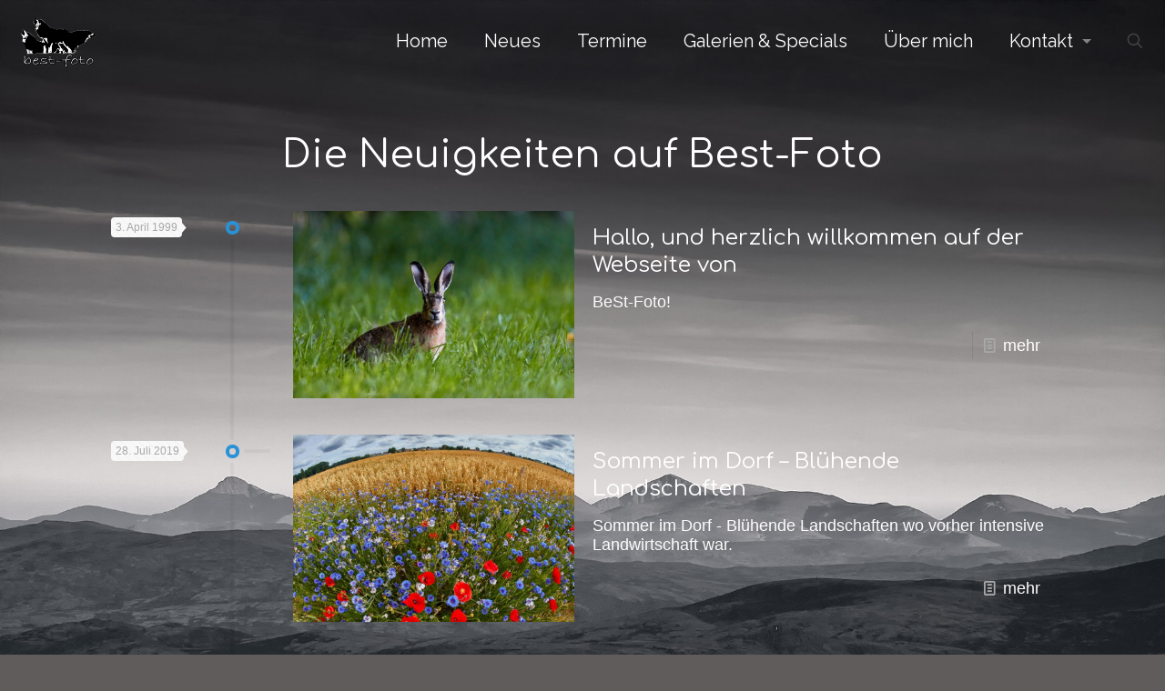

--- FILE ---
content_type: text/html; charset=UTF-8
request_url: https://www.berndstrempel.de/tag/bio/
body_size: 57256
content:
<!DOCTYPE html>
<html lang="de" class="no-js " >

<head>

<meta charset="UTF-8" />
<title>Best-Foto - Die Fotoseite von Bernd Strempel</title>
<style>
#wpadminbar #wp-admin-bar-wccp_free_top_button .ab-icon:before {
	content: "\f160";
	color: #02CA02;
	top: 3px;
}
#wpadminbar #wp-admin-bar-wccp_free_top_button .ab-icon {
	transform: rotate(45deg);
}
</style>
<meta name='robots' content='max-image-preview:large' />
	<style>img:is([sizes="auto" i], [sizes^="auto," i]) { contain-intrinsic-size: 3000px 1500px }</style>
	<meta name="keywords" content="Bernd Strempel, Bernd Strempel Fotografie, Bernd Strempel Tier-und Naturfotografie, Tier-und Naturfotografie, Tier-und Naturfotografie Norwegen, Tier-und Naturfotografie Schweden, Tier-und Naturfotografie Skandinavien, Tier-und Naturfotografie Europa, Tier-und Naturfotografie Deutschland, Tier-und Naturfotografie Niederlande, Tier-und Naturfotografie Holland, Tier-und Naturfotografie Frankreich, Best-Foto, Best-Foto Tier und Naturfotografie, Best-Foto.net,  Dovrefjell, fotografieren, Herbst, Hjerkinn, Jämtland, Magalaupe, Mittadalen, Nordschweden, Norwegen, Polarfuchs, Polarlicht, Ren, Rentiere, Samen, Schweden, Skandinavien, Snöheim, Snöhetta, Altstadt, Camping, Carcassonne, Flamingos, Frankreich, Gruissan, Languedoc-Roussillon, Mittelmeer, Narbonne, Ritterburg, Salinen, Weinberge, Zikaden, Arnheim, Düne, Gelderland Holland, Heide, Hoge Veluwe, Hooge Veluwe, Jachthuis St. Hubertus, Köller-Müller, Mufflon, Niederlande, Rothirsch, Wanderdüne, Ballon, Gämse, Gérardmer, Hohneck, Lac, See, Voges, Vogesen, Wasserfälle, Xonrupt-Longemer, Ballon, Falken, Landschaft, Mittelgebirge, Sonnenaufgang, Sonnenuntergang, Turmfalken, Camargue, Flamingo, Mücken, Saintes-Maries-de-la-Mer, Salinen, Stiere, Strand, weiße Pferde, Stierkampf,  Equipment,  Gepäck, Moschus, Moschusochse,  Outdoorer,  Outdoorer.net, Rucksacktouren, Skandinavien, Übernachten im Freien, wandern, Zelt, Zubehör,  Equipment, Gepäck, Hjerkinn, Funäsdalen, Campingplatz, Brunft, Säugetiere, Vogel, Natur, Naturfotografie, Kamera, Fotoausrüstung, Wandern, Individualurlaub, Dombas, Oppdal, Colorline, Stenaline, Fähre, Ostsee, Bernd Strempel, Hirschbrunft, Singvögel, Sternenhimmel, Herbst, Frühling, Sommer, Winter, Floamingos, Sinti, Roma, Schwarze Madonna, Trek Santiago, Samen. Rentierherde, Sami, Sapmi, Nordschweden Härjedalen, Jämtland, Flatruet,  best-foto.net, berndstrempel.de, Tierfotografie, Engan,"/>
<meta name="description" content="Best-Foto - Die Fotoseite von Bernd Strempel"/>
<link rel="alternate" hreflang="de-DE" href="https://www.berndstrempel.de/tag/bio/"/>
<meta name="format-detection" content="telephone=no">
<meta name="viewport" content="width=device-width, initial-scale=1, maximum-scale=1" />
<link rel="shortcut icon" href="https://www.berndstrempel.de/wp-content/uploads/2021/01/Logo2-1.bmp" type="image/x-icon" />
<link rel="apple-touch-icon" href="https://www.berndstrempel.de/wp-content/uploads/2016/02/Logo2.png" />
<meta name="theme-color" content="#ffffff" media="(prefers-color-scheme: light)">
<meta name="theme-color" content="#ffffff" media="(prefers-color-scheme: dark)">
<link rel='dns-prefetch' href='//fonts.googleapis.com' />
<link rel="alternate" type="application/rss+xml" title="Best-Foto &raquo; Feed" href="https://www.berndstrempel.de/feed/" />
<link rel="alternate" type="application/rss+xml" title="Best-Foto &raquo; Kommentar-Feed" href="https://www.berndstrempel.de/comments/feed/" />
<script consent-skip-blocker="1" data-skip-lazy-load="js-extra"  data-cfasync="false">
(function () {
  // Web Font Loader compatibility (https://github.com/typekit/webfontloader)
  var modules = {
    typekit: "https://use.typekit.net",
    google: "https://fonts.googleapis.com/"
  };

  var load = function (config) {
    setTimeout(function () {
      var a = window.consentApi;

      // Only when blocker is active
      if (a) {
        // Iterate all modules and handle in a single `WebFont.load`
        Object.keys(modules).forEach(function (module) {
          var newConfigWithoutOtherModules = JSON.parse(
            JSON.stringify(config)
          );
          Object.keys(modules).forEach(function (toRemove) {
            if (toRemove !== module) {
              delete newConfigWithoutOtherModules[toRemove];
            }
          });

          if (newConfigWithoutOtherModules[module]) {
            a.unblock(modules[module]).then(function () {
              var originalLoad = window.WebFont.load;
              if (originalLoad !== load) {
                originalLoad(newConfigWithoutOtherModules);
              }
            });
          }
        });
      }
    }, 0);
  };

  if (!window.WebFont) {
    window.WebFont = {
      load: load
    };
  }
})();
</script><script consent-skip-blocker="1" data-skip-lazy-load="js-extra"  data-cfasync="false">
(function () {
  // Web Font Loader compatibility (https://github.com/typekit/webfontloader)
  var modules = {
    typekit: "https://use.typekit.net",
    google: "https://fonts.googleapis.com/"
  };

  var load = function (config) {
    setTimeout(function () {
      var a = window.consentApi;

      // Only when blocker is active
      if (a) {
        // Iterate all modules and handle in a single `WebFont.load`
        Object.keys(modules).forEach(function (module) {
          var newConfigWithoutOtherModules = JSON.parse(
            JSON.stringify(config)
          );
          Object.keys(modules).forEach(function (toRemove) {
            if (toRemove !== module) {
              delete newConfigWithoutOtherModules[toRemove];
            }
          });

          if (newConfigWithoutOtherModules[module]) {
            a.unblock(modules[module]).then(function () {
              var originalLoad = window.WebFont.load;
              if (originalLoad !== load) {
                originalLoad(newConfigWithoutOtherModules);
              }
            });
          }
        });
      }
    }, 0);
  };

  if (!window.WebFont) {
    window.WebFont = {
      load: load
    };
  }
})();
</script><style>[consent-id]:not(.rcb-content-blocker):not([consent-transaction-complete]):not([consent-visual-use-parent^="children:"]):not([consent-confirm]){opacity:0!important;}
.rcb-content-blocker+.rcb-content-blocker-children-fallback~*{display:none!important;}</style><link rel="preload" href="https://www.berndstrempel.de/wp-content/3f3bccfaaa87369d6a72de6f6ff64b4b/dist/1499980655.js?ver=975c5defe73b4b2fde03afbaa384a541" as="script" />
<link rel="preload" href="https://www.berndstrempel.de/wp-content/3f3bccfaaa87369d6a72de6f6ff64b4b/dist/2054452388.js?ver=346a9aebaecdbc3b8bedda9e20e09463" as="script" />
<link rel="preload" href="https://www.berndstrempel.de/wp-content/plugins/real-cookie-banner/public/lib/animate.css/animate.min.css?ver=4.1.1" as="style" />
<link rel="alternate" type="application/rss+xml" title="Best-Foto &raquo; Bio Schlagwort-Feed" href="https://www.berndstrempel.de/tag/bio/feed/" />
<script data-cfasync="false" type="text/javascript" defer src="https://www.berndstrempel.de/wp-content/3f3bccfaaa87369d6a72de6f6ff64b4b/dist/1499980655.js?ver=975c5defe73b4b2fde03afbaa384a541" id="real-cookie-banner-vendor-real-cookie-banner-banner-js"></script>
<script type="application/json" data-skip-lazy-load="js-extra" data-skip-moving="true" data-no-defer nitro-exclude data-alt-type="application/ld+json" data-dont-merge data-wpmeteor-nooptimize="true" data-cfasync="false" id="ae21c6279f3098894fca3203b0d2d80571-js-extra">{"slug":"real-cookie-banner","textDomain":"real-cookie-banner","version":"5.2.9","restUrl":"https:\/\/www.berndstrempel.de\/wp-json\/real-cookie-banner\/v1\/","restNamespace":"real-cookie-banner\/v1","restPathObfuscateOffset":"ba8ab3ec4cdd6a3f","restRoot":"https:\/\/www.berndstrempel.de\/wp-json\/","restQuery":{"_v":"5.2.9","_locale":"user"},"restNonce":"b8aac5013e","restRecreateNonceEndpoint":"https:\/\/www.berndstrempel.de\/wp-admin\/admin-ajax.php?action=rest-nonce","publicUrl":"https:\/\/www.berndstrempel.de\/wp-content\/plugins\/real-cookie-banner\/public\/","chunkFolder":"dist","chunksLanguageFolder":"https:\/\/www.berndstrempel.de\/wp-content\/languages\/mo-cache\/real-cookie-banner\/","chunks":{"chunk-config-tab-blocker.lite.js":["de_DE-83d48f038e1cf6148175589160cda67e","de_DE-e5c2f3318cd06f18a058318f5795a54b","de_DE-76129424d1eb6744d17357561a128725","de_DE-d3d8ada331df664d13fa407b77bc690b"],"chunk-config-tab-blocker.pro.js":["de_DE-ddf5ae983675e7b6eec2afc2d53654a2","de_DE-487d95eea292aab22c80aa3ae9be41f0","de_DE-ab0e642081d4d0d660276c9cebfe9f5d","de_DE-0f5f6074a855fa677e6086b82145bd50"],"chunk-config-tab-consent.lite.js":["de_DE-3823d7521a3fc2857511061e0d660408"],"chunk-config-tab-consent.pro.js":["de_DE-9cb9ecf8c1e8ce14036b5f3a5e19f098"],"chunk-config-tab-cookies.lite.js":["de_DE-1a51b37d0ef409906245c7ed80d76040","de_DE-e5c2f3318cd06f18a058318f5795a54b","de_DE-76129424d1eb6744d17357561a128725"],"chunk-config-tab-cookies.pro.js":["de_DE-572ee75deed92e7a74abba4b86604687","de_DE-487d95eea292aab22c80aa3ae9be41f0","de_DE-ab0e642081d4d0d660276c9cebfe9f5d"],"chunk-config-tab-dashboard.lite.js":["de_DE-f843c51245ecd2b389746275b3da66b6"],"chunk-config-tab-dashboard.pro.js":["de_DE-ae5ae8f925f0409361cfe395645ac077"],"chunk-config-tab-import.lite.js":["de_DE-66df94240f04843e5a208823e466a850"],"chunk-config-tab-import.pro.js":["de_DE-e5fee6b51986d4ff7a051d6f6a7b076a"],"chunk-config-tab-licensing.lite.js":["de_DE-e01f803e4093b19d6787901b9591b5a6"],"chunk-config-tab-licensing.pro.js":["de_DE-4918ea9704f47c2055904e4104d4ffba"],"chunk-config-tab-scanner.lite.js":["de_DE-b10b39f1099ef599835c729334e38429"],"chunk-config-tab-scanner.pro.js":["de_DE-752a1502ab4f0bebfa2ad50c68ef571f"],"chunk-config-tab-settings.lite.js":["de_DE-37978e0b06b4eb18b16164a2d9c93a2c"],"chunk-config-tab-settings.pro.js":["de_DE-e59d3dcc762e276255c8989fbd1f80e3"],"chunk-config-tab-tcf.lite.js":["de_DE-4f658bdbf0aa370053460bc9e3cd1f69","de_DE-e5c2f3318cd06f18a058318f5795a54b","de_DE-d3d8ada331df664d13fa407b77bc690b"],"chunk-config-tab-tcf.pro.js":["de_DE-e1e83d5b8a28f1f91f63b9de2a8b181a","de_DE-487d95eea292aab22c80aa3ae9be41f0","de_DE-0f5f6074a855fa677e6086b82145bd50"]},"others":{"customizeValuesBanner":"{\"layout\":{\"type\":\"banner\",\"maxHeightEnabled\":false,\"maxHeight\":740,\"dialogMaxWidth\":510,\"dialogPosition\":\"middleCenter\",\"dialogMargin\":[0,0,0,0],\"bannerPosition\":\"bottom\",\"bannerMaxWidth\":1024,\"dialogBorderRadius\":3,\"borderRadius\":5,\"animationIn\":\"slideInUp\",\"animationInDuration\":500,\"animationInOnlyMobile\":true,\"animationOut\":\"none\",\"animationOutDuration\":500,\"animationOutOnlyMobile\":true,\"overlay\":true,\"overlayBg\":\"#000000\",\"overlayBgAlpha\":38,\"overlayBlur\":2},\"decision\":{\"acceptAll\":\"button\",\"acceptEssentials\":\"button\",\"showCloseIcon\":false,\"acceptIndividual\":\"link\",\"buttonOrder\":\"all,essential,save,individual\",\"showGroups\":true,\"groupsFirstView\":false,\"saveButton\":\"always\"},\"design\":{\"bg\":\"#ffffff\",\"textAlign\":\"center\",\"linkTextDecoration\":\"underline\",\"borderWidth\":0,\"borderColor\":\"#ffffff\",\"fontSize\":13,\"fontColor\":\"#2b2b2b\",\"fontInheritFamily\":true,\"fontFamily\":\"Arial, Helvetica, sans-serif\",\"fontWeight\":\"normal\",\"boxShadowEnabled\":true,\"boxShadowOffsetX\":0,\"boxShadowOffsetY\":5,\"boxShadowBlurRadius\":13,\"boxShadowSpreadRadius\":0,\"boxShadowColor\":\"#000000\",\"boxShadowColorAlpha\":20},\"headerDesign\":{\"inheritBg\":true,\"bg\":\"#f4f4f4\",\"inheritTextAlign\":true,\"textAlign\":\"center\",\"padding\":[17,20,15,20],\"logo\":\"\",\"logoRetina\":\"\",\"logoMaxHeight\":40,\"logoPosition\":\"left\",\"logoMargin\":[5,15,5,15],\"fontSize\":20,\"fontColor\":\"#2b2b2b\",\"fontInheritFamily\":true,\"fontFamily\":\"Arial, Helvetica, sans-serif\",\"fontWeight\":\"normal\",\"borderWidth\":1,\"borderColor\":\"#efefef\"},\"bodyDesign\":{\"padding\":[15,20,10,20],\"descriptionInheritFontSize\":true,\"descriptionFontSize\":13,\"dottedGroupsInheritFontSize\":true,\"dottedGroupsFontSize\":13,\"dottedGroupsBulletColor\":\"#15779b\",\"teachingsInheritTextAlign\":true,\"teachingsTextAlign\":\"center\",\"teachingsSeparatorActive\":true,\"teachingsSeparatorWidth\":50,\"teachingsSeparatorHeight\":1,\"teachingsSeparatorColor\":\"#15779b\",\"teachingsInheritFontSize\":false,\"teachingsFontSize\":12,\"teachingsInheritFontColor\":false,\"teachingsFontColor\":\"#7c7c7c\",\"accordionMargin\":[10,0,5,0],\"accordionPadding\":[5,10,5,10],\"accordionArrowType\":\"outlined\",\"accordionArrowColor\":\"#15779b\",\"accordionBg\":\"#ffffff\",\"accordionActiveBg\":\"#f9f9f9\",\"accordionHoverBg\":\"#efefef\",\"accordionBorderWidth\":1,\"accordionBorderColor\":\"#efefef\",\"accordionTitleFontSize\":12,\"accordionTitleFontColor\":\"#2b2b2b\",\"accordionTitleFontWeight\":\"normal\",\"accordionDescriptionMargin\":[5,0,0,0],\"accordionDescriptionFontSize\":12,\"accordionDescriptionFontColor\":\"#757575\",\"accordionDescriptionFontWeight\":\"normal\",\"acceptAllOneRowLayout\":false,\"acceptAllPadding\":[10,10,10,10],\"acceptAllBg\":\"#15779b\",\"acceptAllTextAlign\":\"center\",\"acceptAllFontSize\":18,\"acceptAllFontColor\":\"#ffffff\",\"acceptAllFontWeight\":\"normal\",\"acceptAllBorderWidth\":0,\"acceptAllBorderColor\":\"#000000\",\"acceptAllHoverBg\":\"#11607d\",\"acceptAllHoverFontColor\":\"#ffffff\",\"acceptAllHoverBorderColor\":\"#000000\",\"acceptEssentialsUseAcceptAll\":false,\"acceptEssentialsButtonType\":\"\",\"acceptEssentialsPadding\":[10,10,10,10],\"acceptEssentialsBg\":\"#efefef\",\"acceptEssentialsTextAlign\":\"center\",\"acceptEssentialsFontSize\":16,\"acceptEssentialsFontColor\":\"#0a0a0a\",\"acceptEssentialsFontWeight\":\"normal\",\"acceptEssentialsBorderWidth\":0,\"acceptEssentialsBorderColor\":\"#000000\",\"acceptEssentialsHoverBg\":\"#e8e8e8\",\"acceptEssentialsHoverFontColor\":\"#000000\",\"acceptEssentialsHoverBorderColor\":\"#000000\",\"acceptIndividualPadding\":[0,5,0,5],\"acceptIndividualBg\":\"#ffffff\",\"acceptIndividualTextAlign\":\"center\",\"acceptIndividualFontSize\":14,\"acceptIndividualFontColor\":\"#7c7c7c\",\"acceptIndividualFontWeight\":\"normal\",\"acceptIndividualBorderWidth\":0,\"acceptIndividualBorderColor\":\"#000000\",\"acceptIndividualHoverBg\":\"#ffffff\",\"acceptIndividualHoverFontColor\":\"#2b2b2b\",\"acceptIndividualHoverBorderColor\":\"#000000\"},\"footerDesign\":{\"poweredByLink\":true,\"inheritBg\":false,\"bg\":\"#fcfcfc\",\"inheritTextAlign\":true,\"textAlign\":\"center\",\"padding\":[10,20,15,20],\"fontSize\":14,\"fontColor\":\"#7c7c7c\",\"fontInheritFamily\":true,\"fontFamily\":\"Arial, Helvetica, sans-serif\",\"fontWeight\":\"normal\",\"hoverFontColor\":\"#2b2b2b\",\"borderWidth\":1,\"borderColor\":\"#efefef\",\"languageSwitcher\":\"flags\"},\"texts\":{\"headline\":\"Privatsph\\u00e4re-Einstellungen\",\"description\":\"Wir verwenden Cookies und \\u00e4hnliche Technologien auf unserer Website und verarbeiten personenbezogene Daten von dir (z.B. IP-Adresse), um z.B. Inhalte und Anzeigen zu personalisieren, Medien von Drittanbietern einzubinden oder Zugriffe auf unsere Website zu analysieren. Die Datenverarbeitung kann auch erst in Folge gesetzter Cookies stattfinden. Wir teilen diese Daten mit Dritten, die wir in den Privatsph\\u00e4re-Einstellungen benennen.<br \\\/><br \\\/>Die Datenverarbeitung kann mit deiner Einwilligung oder auf Basis eines berechtigten Interesses erfolgen, dem du in den Privatsph\\u00e4re-Einstellungen widersprechen kannst. Du hast das Recht, nicht einzuwilligen und deine Einwilligung zu einem sp\\u00e4teren Zeitpunkt zu \\u00e4ndern oder zu widerrufen. Weitere Informationen zur Verwendung deiner Daten findest du in unserer {{privacyPolicy}}Datenschutzerkl\\u00e4rung{{\\\/privacyPolicy}}.\",\"acceptAll\":\"Alle akzeptieren\",\"acceptEssentials\":\"Weiter ohne Einwilligung\",\"acceptIndividual\":\"Privatsph\\u00e4re-Einstellungen individuell festlegen\",\"poweredBy\":\"4\",\"dataProcessingInUnsafeCountries\":\"Einige Services verarbeiten personenbezogene Daten in unsicheren Drittl\\u00e4ndern. Indem du in die Nutzung dieser Services einwilligst, erkl\\u00e4rst du dich auch mit der Verarbeitung deiner Daten in diesen unsicheren Drittl\\u00e4ndern gem\\u00e4\\u00df {{legalBasis}} einverstanden. Dies birgt das Risiko, dass deine Daten von Beh\\u00f6rden zu Kontroll- und \\u00dcberwachungszwecken verarbeitet werden, m\\u00f6glicherweise ohne die M\\u00f6glichkeit eines Rechtsbehelfs.\",\"ageNoticeBanner\":\"Du bist unter {{minAge}} Jahre alt? Dann kannst du nicht in optionale Services einwilligen. Du kannst deine Eltern oder Erziehungsberechtigten bitten, mit dir in diese Services einzuwilligen.\",\"ageNoticeBlocker\":\"Du bist unter {{minAge}} Jahre alt? Leider darfst du in diesen Service nicht selbst einwilligen, um diese Inhalte zu sehen. Bitte deine Eltern oder Erziehungsberechtigten, in den Service mit dir einzuwilligen!\",\"listServicesNotice\":\"Wenn du alle Services akzeptierst, erlaubst du, dass {{services}} geladen werden. Diese sind nach ihrem Zweck in Gruppen {{serviceGroups}} unterteilt (Zugeh\\u00f6rigkeit durch hochgestellte Zahlen gekennzeichnet).\",\"listServicesLegitimateInterestNotice\":\"Au\\u00dferdem werden {{services}} auf der Grundlage eines berechtigten Interesses geladen.\",\"consentForwardingExternalHosts\":\"Deine Einwilligung gilt auch auf {{websites}}.\",\"blockerHeadline\":\"{{name}} aufgrund von Privatsph\\u00e4re-Einstellungen blockiert\",\"blockerLinkShowMissing\":\"Zeige alle Services, in die du noch einwilligen musst\",\"blockerLoadButton\":\"Services akzeptieren und Inhalte laden\",\"blockerAcceptInfo\":\"Wenn du die blockierten Inhalte l\\u00e4dst, werden deine Datenschutzeinstellungen angepasst. Inhalte aus diesem Service werden in Zukunft nicht mehr blockiert.\",\"stickyHistory\":\"Historie der Privatsph\\u00e4re-Einstellungen\",\"stickyRevoke\":\"Einwilligungen widerrufen\",\"stickyRevokeSuccessMessage\":\"Du hast die Einwilligung f\\u00fcr Services mit dessen Cookies und Verarbeitung personenbezogener Daten erfolgreich widerrufen. Die Seite wird jetzt neu geladen!\",\"stickyChange\":\"Privatsph\\u00e4re-Einstellungen \\u00e4ndern\"},\"individualLayout\":{\"inheritDialogMaxWidth\":false,\"dialogMaxWidth\":970,\"inheritBannerMaxWidth\":true,\"bannerMaxWidth\":1980,\"descriptionTextAlign\":\"left\"},\"group\":{\"checkboxBg\":\"#f0f0f0\",\"checkboxBorderWidth\":1,\"checkboxBorderColor\":\"#d2d2d2\",\"checkboxActiveColor\":\"#ffffff\",\"checkboxActiveBg\":\"#15779b\",\"checkboxActiveBorderColor\":\"#11607d\",\"groupInheritBg\":true,\"groupBg\":\"#f4f4f4\",\"groupPadding\":[15,15,15,15],\"groupSpacing\":10,\"groupBorderRadius\":5,\"groupBorderWidth\":1,\"groupBorderColor\":\"#f4f4f4\",\"headlineFontSize\":16,\"headlineFontWeight\":\"normal\",\"headlineFontColor\":\"#2b2b2b\",\"descriptionFontSize\":14,\"descriptionFontColor\":\"#7c7c7c\",\"linkColor\":\"#7c7c7c\",\"linkHoverColor\":\"#2b2b2b\",\"detailsHideLessRelevant\":true},\"saveButton\":{\"useAcceptAll\":false,\"type\":\"button\",\"padding\":[10,10,10,10],\"bg\":\"#efefef\",\"textAlign\":\"center\",\"fontSize\":16,\"fontColor\":\"#0a0a0a\",\"fontWeight\":\"normal\",\"borderWidth\":0,\"borderColor\":\"#000000\",\"hoverBg\":\"#e8e8e8\",\"hoverFontColor\":\"#000000\",\"hoverBorderColor\":\"#000000\"},\"individualTexts\":{\"headline\":\"Individuelle Privatsph\\u00e4re-Einstellungen\",\"description\":\"Wir verwenden Cookies und \\u00e4hnliche Technologien auf unserer Website und verarbeiten personenbezogene Daten von dir (z.B. IP-Adresse), um z.B. Inhalte und Anzeigen zu personalisieren, Medien von Drittanbietern einzubinden oder Zugriffe auf unsere Website zu analysieren. Die Datenverarbeitung kann auch erst in Folge gesetzter Cookies stattfinden. Wir teilen diese Daten mit Dritten, die wir in den Privatsph\\u00e4re-Einstellungen benennen.<br \\\/><br \\\/>Die Datenverarbeitung kann mit deiner Einwilligung oder auf Basis eines berechtigten Interesses erfolgen, dem du in den Privatsph\\u00e4re-Einstellungen widersprechen kannst. Du hast das Recht, nicht einzuwilligen und deine Einwilligung zu einem sp\\u00e4teren Zeitpunkt zu \\u00e4ndern oder zu widerrufen. Weitere Informationen zur Verwendung deiner Daten findest du in unserer {{privacyPolicy}}Datenschutzerkl\\u00e4rung{{\\\/privacyPolicy}}.<br \\\/><br \\\/>Im Folgenden findest du eine \\u00dcbersicht \\u00fcber alle Services, die von dieser Website genutzt werden. Du kannst dir detaillierte Informationen zu jedem Service ansehen und ihm einzeln zustimmen oder von deinem Widerspruchsrecht Gebrauch machen.\",\"save\":\"Individuelle Auswahlen speichern\",\"showMore\":\"Service-Informationen anzeigen\",\"hideMore\":\"Service-Informationen ausblenden\",\"postamble\":\"\"},\"mobile\":{\"enabled\":true,\"maxHeight\":400,\"hideHeader\":false,\"alignment\":\"bottom\",\"scalePercent\":90,\"scalePercentVertical\":-50},\"sticky\":{\"enabled\":false,\"animationsEnabled\":true,\"alignment\":\"left\",\"bubbleBorderRadius\":50,\"icon\":\"fingerprint\",\"iconCustom\":\"\",\"iconCustomRetina\":\"\",\"iconSize\":30,\"iconColor\":\"#ffffff\",\"bubbleMargin\":[10,20,20,20],\"bubblePadding\":15,\"bubbleBg\":\"#15779b\",\"bubbleBorderWidth\":0,\"bubbleBorderColor\":\"#10556f\",\"boxShadowEnabled\":true,\"boxShadowOffsetX\":0,\"boxShadowOffsetY\":2,\"boxShadowBlurRadius\":5,\"boxShadowSpreadRadius\":1,\"boxShadowColor\":\"#105b77\",\"boxShadowColorAlpha\":40,\"bubbleHoverBg\":\"#ffffff\",\"bubbleHoverBorderColor\":\"#000000\",\"hoverIconColor\":\"#000000\",\"hoverIconCustom\":\"\",\"hoverIconCustomRetina\":\"\",\"menuFontSize\":16,\"menuBorderRadius\":5,\"menuItemSpacing\":10,\"menuItemPadding\":[5,10,5,10]},\"customCss\":{\"css\":\"\",\"antiAdBlocker\":\"y\"}}","isPro":false,"showProHints":false,"proUrl":"https:\/\/devowl.io\/de\/go\/real-cookie-banner?source=rcb-lite","showLiteNotice":true,"frontend":{"groups":"[{\"id\":447,\"name\":\"Essenziell\",\"slug\":\"essenziell\",\"description\":\"Essenzielle Services sind f\\u00fcr die grundlegende Funktionalit\\u00e4t der Website erforderlich. Sie enthalten nur technisch notwendige Services. Diesen Services kann nicht widersprochen werden.\",\"isEssential\":true,\"isDefault\":true,\"items\":[{\"id\":6199,\"name\":\"Real Cookie Banner\",\"purpose\":\"Real Cookie Banner bittet Website-Besucher um die Einwilligung zum Setzen von Cookies und zur Verarbeitung personenbezogener Daten. Dazu wird jedem Website-Besucher eine UUID (pseudonyme Identifikation des Nutzers) zugewiesen, die bis zum Ablauf des Cookies zur Speicherung der Einwilligung g\\u00fcltig ist. Cookies werden dazu verwendet, um zu testen, ob Cookies gesetzt werden k\\u00f6nnen, um Referenz auf die dokumentierte Einwilligung zu speichern, um zu speichern, in welche Services aus welchen Service-Gruppen der Besucher eingewilligt hat, und, falls Einwilligung nach dem Transparency & Consent Framework (TCF) eingeholt werden, um die Einwilligungen in TCF Partner, Zwecke, besondere Zwecke, Funktionen und besondere Funktionen zu speichern. Im Rahmen der Darlegungspflicht nach DSGVO wird die erhobene Einwilligung vollumf\\u00e4nglich dokumentiert. Dazu z\\u00e4hlt neben den Services und Service-Gruppen, in welche der Besucher eingewilligt hat, und falls Einwilligung nach dem TCF Standard eingeholt werden, in welche TCF Partner, Zwecke und Funktionen der Besucher eingewilligt hat, alle Einstellungen des Cookie Banners zum Zeitpunkt der Einwilligung als auch die technischen Umst\\u00e4nde (z.B. Gr\\u00f6\\u00dfe des Sichtbereichs bei der Einwilligung) und die Nutzerinteraktionen (z.B. Klick auf Buttons), die zur Einwilligung gef\\u00fchrt haben. Die Einwilligung wird pro Sprache einmal erhoben.\",\"providerContact\":{\"phone\":\"\",\"email\":\"\",\"link\":\"\"},\"isProviderCurrentWebsite\":true,\"provider\":\"Best-Foto\",\"uniqueName\":\"real-cookie-banner\",\"isEmbeddingOnlyExternalResources\":false,\"legalBasis\":\"legal-requirement\",\"dataProcessingInCountries\":[],\"dataProcessingInCountriesSpecialTreatments\":[],\"technicalDefinitions\":[{\"type\":\"http\",\"name\":\"real_cookie_banner*\",\"host\":\".berndstrempel.de\",\"duration\":365,\"durationUnit\":\"d\",\"isSessionDuration\":false,\"purpose\":\"Eindeutiger Identifikator f\\u00fcr die Einwilligung, aber nicht f\\u00fcr den Website-Besucher. Revisionshash f\\u00fcr die Einstellungen des Cookie-Banners (Texte, Farben, Funktionen, Servicegruppen, Dienste, Content Blocker usw.). IDs f\\u00fcr eingewilligte Services und Service-Gruppen.\"},{\"type\":\"http\",\"name\":\"real_cookie_banner*-tcf\",\"host\":\".berndstrempel.de\",\"duration\":365,\"durationUnit\":\"d\",\"isSessionDuration\":false,\"purpose\":\"Im Rahmen von TCF gesammelte Einwilligungen, die im TC-String-Format gespeichert werden, einschlie\\u00dflich TCF-Vendoren, -Zwecke, -Sonderzwecke, -Funktionen und -Sonderfunktionen.\"},{\"type\":\"http\",\"name\":\"real_cookie_banner*-gcm\",\"host\":\".berndstrempel.de\",\"duration\":365,\"durationUnit\":\"d\",\"isSessionDuration\":false,\"purpose\":\"Die im Google Consent Mode gesammelten Einwilligungen in die verschiedenen Einwilligungstypen (Zwecke) werden f\\u00fcr alle mit dem Google Consent Mode kompatiblen Services gespeichert.\"},{\"type\":\"http\",\"name\":\"real_cookie_banner-test\",\"host\":\".berndstrempel.de\",\"duration\":365,\"durationUnit\":\"d\",\"isSessionDuration\":false,\"purpose\":\"Cookie, der gesetzt wurde, um die Funktionalit\\u00e4t von HTTP-Cookies zu testen. Wird sofort nach dem Test gel\\u00f6scht.\"},{\"type\":\"local\",\"name\":\"real_cookie_banner*\",\"host\":\"https:\\\/\\\/www.berndstrempel.de\",\"duration\":1,\"durationUnit\":\"d\",\"isSessionDuration\":false,\"purpose\":\"Eindeutiger Identifikator f\\u00fcr die Einwilligung, aber nicht f\\u00fcr den Website-Besucher. Revisionshash f\\u00fcr die Einstellungen des Cookie-Banners (Texte, Farben, Funktionen, Service-Gruppen, Services, Content Blocker usw.). IDs f\\u00fcr eingewilligte Services und Service-Gruppen. Wird nur solange gespeichert, bis die Einwilligung auf dem Website-Server dokumentiert ist.\"},{\"type\":\"local\",\"name\":\"real_cookie_banner*-tcf\",\"host\":\"https:\\\/\\\/www.berndstrempel.de\",\"duration\":1,\"durationUnit\":\"d\",\"isSessionDuration\":false,\"purpose\":\"Im Rahmen von TCF gesammelte Einwilligungen werden im TC-String-Format gespeichert, einschlie\\u00dflich TCF Vendoren, Zwecke, besondere Zwecke, Funktionen und besondere Funktionen. Wird nur solange gespeichert, bis die Einwilligung auf dem Website-Server dokumentiert ist.\"},{\"type\":\"local\",\"name\":\"real_cookie_banner*-gcm\",\"host\":\"https:\\\/\\\/www.berndstrempel.de\",\"duration\":1,\"durationUnit\":\"d\",\"isSessionDuration\":false,\"purpose\":\"Im Rahmen des Google Consent Mode erfasste Einwilligungen werden f\\u00fcr alle mit dem Google Consent Mode kompatiblen Services in Einwilligungstypen (Zwecke) gespeichert. Wird nur solange gespeichert, bis die Einwilligung auf dem Website-Server dokumentiert ist.\"},{\"type\":\"local\",\"name\":\"real_cookie_banner-consent-queue*\",\"host\":\"https:\\\/\\\/www.berndstrempel.de\",\"duration\":1,\"durationUnit\":\"d\",\"isSessionDuration\":false,\"purpose\":\"Lokale Zwischenspeicherung (Caching) der Auswahl im Cookie-Banner, bis der Server die Einwilligung dokumentiert; Dokumentation periodisch oder bei Seitenwechseln versucht, wenn der Server nicht verf\\u00fcgbar oder \\u00fcberlastet ist.\"}],\"codeDynamics\":[],\"providerPrivacyPolicyUrl\":\"https:\\\/\\\/www.berndstrempel.de\\\/impressum\\\/\",\"providerLegalNoticeUrl\":\"\",\"tagManagerOptInEventName\":\"\",\"tagManagerOptOutEventName\":\"\",\"googleConsentModeConsentTypes\":[],\"executePriority\":10,\"codeOptIn\":\"\",\"executeCodeOptInWhenNoTagManagerConsentIsGiven\":false,\"codeOptOut\":\"\",\"executeCodeOptOutWhenNoTagManagerConsentIsGiven\":false,\"deleteTechnicalDefinitionsAfterOptOut\":false,\"codeOnPageLoad\":\"\",\"presetId\":\"real-cookie-banner\"}]},{\"id\":448,\"name\":\"Funktional\",\"slug\":\"funktional\",\"description\":\"Funktionale Services sind notwendig, um \\u00fcber die wesentliche Funktionalit\\u00e4t der Website hinausgehende Features wie h\\u00fcbschere Schriftarten, Videowiedergabe oder interaktive Web 2.0-Features bereitzustellen. Inhalte von z.B. Video- und Social Media-Plattformen sind standardm\\u00e4\\u00dfig gesperrt und k\\u00f6nnen zugestimmt werden. Wenn dem Service zugestimmt wird, werden diese Inhalte automatisch ohne weitere manuelle Einwilligung geladen.\",\"isEssential\":false,\"isDefault\":true,\"items\":[{\"id\":6226,\"name\":\"YouTube\",\"purpose\":\"YouTube erm\\u00f6glicht das Einbetten von Inhalten auf Websites, die auf youtube.com ver\\u00f6ffentlicht werden, um die Website mit Videos zu verbessern. Dies erfordert die Verarbeitung der IP-Adresse und der Metadaten des Nutzers. Cookies oder Cookie-\\u00e4hnliche Technologien k\\u00f6nnen gespeichert und ausgelesen werden. Diese k\\u00f6nnen personenbezogene Daten und technische Daten wie Nutzer-IDs, Einwilligungen, Einstellungen des Videoplayers, verbundene Ger\\u00e4te, Interaktionen mit dem Service, Push-Benachrichtigungen und dem genutzten Konto enthalten. Diese Daten k\\u00f6nnen verwendet werden, um besuchte Websites zu erfassen, detaillierte Statistiken \\u00fcber das Nutzerverhalten zu erstellen und um die Dienste von Google zu verbessern. Sie k\\u00f6nnen auch zur Profilerstellung verwendet werden, z. B. um dir personalisierte Dienste anzubieten, wie Werbung auf der Grundlage deiner Interessen oder Empfehlungen. Diese Daten k\\u00f6nnen von Google mit den Daten der auf den Websites von Google (z. B. youtube.com und google.com) eingeloggten Nutzer verkn\\u00fcpft werden. Google stellt personenbezogene Daten seinen verbundenen Unternehmen, anderen vertrauensw\\u00fcrdigen Unternehmen oder Personen zur Verf\\u00fcgung, die diese Daten auf der Grundlage der Anweisungen von Google und in \\u00dcbereinstimmung mit den Datenschutzbestimmungen von Google verarbeiten k\\u00f6nnen.\",\"providerContact\":{\"phone\":\"+1 650 253 0000\",\"email\":\"dpo-google@google.com\",\"link\":\"https:\\\/\\\/support.google.com\\\/\"},\"isProviderCurrentWebsite\":false,\"provider\":\"Google Ireland Limited, Gordon House, Barrow Street, Dublin 4, Irland\",\"uniqueName\":\"youtube\",\"isEmbeddingOnlyExternalResources\":false,\"legalBasis\":\"consent\",\"dataProcessingInCountries\":[\"US\",\"IE\",\"CL\",\"NL\",\"BE\",\"FI\",\"DK\",\"TW\",\"JP\",\"SG\",\"BR\",\"GB\",\"FR\",\"DE\",\"PL\",\"ES\",\"IT\",\"CH\",\"IL\",\"KR\",\"IN\",\"HK\",\"AU\",\"QA\"],\"dataProcessingInCountriesSpecialTreatments\":[\"provider-is-self-certified-trans-atlantic-data-privacy-framework\"],\"technicalDefinitions\":[{\"type\":\"http\",\"name\":\"SIDCC\",\"host\":\".youtube.com\",\"duration\":1,\"durationUnit\":\"y\",\"isSessionDuration\":false,\"purpose\":\"\"},{\"type\":\"http\",\"name\":\"__Secure-3PAPISID\",\"host\":\".youtube.com\",\"duration\":13,\"durationUnit\":\"mo\",\"isSessionDuration\":false,\"purpose\":\"\"},{\"type\":\"http\",\"name\":\"__Secure-APISID\",\"host\":\".youtube.com\",\"duration\":1,\"durationUnit\":\"mo\",\"isSessionDuration\":false,\"purpose\":\"\"},{\"type\":\"http\",\"name\":\"SAPISID\",\"host\":\".youtube.com\",\"duration\":13,\"durationUnit\":\"mo\",\"isSessionDuration\":false,\"purpose\":\"\"},{\"type\":\"http\",\"name\":\"SSID\",\"host\":\".youtube.com\",\"duration\":13,\"durationUnit\":\"mo\",\"isSessionDuration\":false,\"purpose\":\"\"},{\"type\":\"http\",\"name\":\"1P_JAR\",\"host\":\".youtube.com\",\"duration\":1,\"durationUnit\":\"mo\",\"isSessionDuration\":false,\"purpose\":\"\"},{\"type\":\"http\",\"name\":\"SEARCH_SAMESITE\",\"host\":\".youtube.com\",\"duration\":6,\"durationUnit\":\"mo\",\"isSessionDuration\":false,\"purpose\":\"\"},{\"type\":\"http\",\"name\":\"YSC\",\"host\":\".youtube.com\",\"duration\":0,\"durationUnit\":\"y\",\"isSessionDuration\":true,\"purpose\":\"\"},{\"type\":\"http\",\"name\":\"LOGIN_INFO\",\"host\":\".youtube.com\",\"duration\":13,\"durationUnit\":\"mo\",\"isSessionDuration\":false,\"purpose\":\"\"},{\"type\":\"http\",\"name\":\"HSID\",\"host\":\".youtube.com\",\"duration\":13,\"durationUnit\":\"mo\",\"isSessionDuration\":false,\"purpose\":\"\"},{\"type\":\"http\",\"name\":\"VISITOR_INFO1_LIVE\",\"host\":\".youtube.com\",\"duration\":6,\"durationUnit\":\"mo\",\"isSessionDuration\":false,\"purpose\":\"\"},{\"type\":\"http\",\"name\":\"CONSENT\",\"host\":\".youtube.com\",\"duration\":9,\"durationUnit\":\"mo\",\"isSessionDuration\":false,\"purpose\":\"\"},{\"type\":\"http\",\"name\":\"__Secure-SSID\",\"host\":\".youtube.com\",\"duration\":1,\"durationUnit\":\"mo\",\"isSessionDuration\":false,\"purpose\":\"\"},{\"type\":\"http\",\"name\":\"__Secure-HSID\",\"host\":\".youtube.com\",\"duration\":1,\"durationUnit\":\"mo\",\"isSessionDuration\":false,\"purpose\":\"\"},{\"type\":\"http\",\"name\":\"APISID\",\"host\":\".youtube.com\",\"duration\":13,\"durationUnit\":\"mo\",\"isSessionDuration\":false,\"purpose\":\"\"},{\"type\":\"http\",\"name\":\"__Secure-3PSID\",\"host\":\".youtube.com\",\"duration\":13,\"durationUnit\":\"mo\",\"isSessionDuration\":false,\"purpose\":\"\"},{\"type\":\"http\",\"name\":\"PREF\",\"host\":\".youtube.com\",\"duration\":1,\"durationUnit\":\"y\",\"isSessionDuration\":false,\"purpose\":\"\"},{\"type\":\"http\",\"name\":\"SID\",\"host\":\".youtube.com\",\"duration\":13,\"durationUnit\":\"mo\",\"isSessionDuration\":false,\"purpose\":\"\"},{\"type\":\"http\",\"name\":\"s_gl\",\"host\":\".youtube.com\",\"duration\":0,\"durationUnit\":\"y\",\"isSessionDuration\":true,\"purpose\":\"\"},{\"type\":\"http\",\"name\":\"SIDCC\",\"host\":\".google.com\",\"duration\":1,\"durationUnit\":\"y\",\"isSessionDuration\":false,\"purpose\":\"\"},{\"type\":\"http\",\"name\":\"__Secure-3PAPISID\",\"host\":\".google.com\",\"duration\":13,\"durationUnit\":\"mo\",\"isSessionDuration\":false,\"purpose\":\"\"},{\"type\":\"http\",\"name\":\"SAPISID\",\"host\":\".google.com\",\"duration\":13,\"durationUnit\":\"mo\",\"isSessionDuration\":false,\"purpose\":\"\"},{\"type\":\"http\",\"name\":\"APISID\",\"host\":\".google.com\",\"duration\":13,\"durationUnit\":\"mo\",\"isSessionDuration\":false,\"purpose\":\"\"},{\"type\":\"http\",\"name\":\"OTZ\",\"host\":\"www.google.com\",\"duration\":1,\"durationUnit\":\"d\",\"isSessionDuration\":false,\"purpose\":\"\"},{\"type\":\"http\",\"name\":\"IDE\",\"host\":\".doubleclick.net\",\"duration\":9,\"durationUnit\":\"mo\",\"isSessionDuration\":false,\"purpose\":\"\"},{\"type\":\"http\",\"name\":\"SOCS\",\"host\":\".youtube.com\",\"duration\":9,\"durationUnit\":\"mo\",\"isSessionDuration\":false,\"purpose\":\"\"},{\"type\":\"http\",\"name\":\"SOCS\",\"host\":\".google.com\",\"duration\":9,\"durationUnit\":\"mo\",\"isSessionDuration\":false,\"purpose\":\"\"},{\"type\":\"local\",\"name\":\"yt-remote-device-id\",\"host\":\"https:\\\/\\\/www.youtube.com\",\"duration\":1,\"durationUnit\":\"y\",\"isSessionDuration\":false,\"purpose\":\"\"},{\"type\":\"local\",\"name\":\"yt-player-headers-readable\",\"host\":\"https:\\\/\\\/www.youtube.com\",\"duration\":1,\"durationUnit\":\"y\",\"isSessionDuration\":false,\"purpose\":\"\"},{\"type\":\"local\",\"name\":\"ytidb::LAST_RESULT_ENTRY_KEY\",\"host\":\"https:\\\/\\\/www.youtube.com\",\"duration\":1,\"durationUnit\":\"y\",\"isSessionDuration\":false,\"purpose\":\"\"},{\"type\":\"local\",\"name\":\"yt-fullerscreen-edu-button-shown-count\",\"host\":\"https:\\\/\\\/www.youtube.com\",\"duration\":1,\"durationUnit\":\"y\",\"isSessionDuration\":false,\"purpose\":\"\"},{\"type\":\"local\",\"name\":\"yt-remote-connected-devices\",\"host\":\"https:\\\/\\\/www.youtube.com\",\"duration\":1,\"durationUnit\":\"y\",\"isSessionDuration\":false,\"purpose\":\"\"},{\"type\":\"local\",\"name\":\"yt-player-bandwidth\",\"host\":\"https:\\\/\\\/www.youtube.com\",\"duration\":1,\"durationUnit\":\"y\",\"isSessionDuration\":false,\"purpose\":\"\"},{\"type\":\"indexedDb\",\"name\":\"LogsDatabaseV2:*||\",\"host\":\"https:\\\/\\\/www.youtube.com\",\"duration\":1,\"durationUnit\":\"y\",\"isSessionDuration\":false,\"purpose\":\"\"},{\"type\":\"indexedDb\",\"name\":\"ServiceWorkerLogsDatabase\",\"host\":\"https:\\\/\\\/www.youtube.com\",\"duration\":1,\"durationUnit\":\"y\",\"isSessionDuration\":false,\"purpose\":\"\"},{\"type\":\"indexedDb\",\"name\":\"YtldbMeta\",\"host\":\"https:\\\/\\\/www.youtube.com\",\"duration\":1,\"durationUnit\":\"y\",\"isSessionDuration\":false,\"purpose\":\"\"},{\"type\":\"http\",\"name\":\"__Secure-YEC\",\"host\":\".youtube.com\",\"duration\":1,\"durationUnit\":\"y\",\"isSessionDuration\":false,\"purpose\":\"\"},{\"type\":\"http\",\"name\":\"test_cookie\",\"host\":\".doubleclick.net\",\"duration\":1,\"durationUnit\":\"d\",\"isSessionDuration\":false,\"purpose\":\"\"},{\"type\":\"local\",\"name\":\"yt-player-quality\",\"host\":\"https:\\\/\\\/www.youtube.com\",\"duration\":1,\"durationUnit\":\"y\",\"isSessionDuration\":false,\"purpose\":\"\"},{\"type\":\"local\",\"name\":\"yt-player-performance-cap\",\"host\":\"https:\\\/\\\/www.youtube.com\",\"duration\":1,\"durationUnit\":\"y\",\"isSessionDuration\":false,\"purpose\":\"\"},{\"type\":\"local\",\"name\":\"yt-player-volume\",\"host\":\"https:\\\/\\\/www.youtube.com\",\"duration\":1,\"durationUnit\":\"y\",\"isSessionDuration\":false,\"purpose\":\"\"},{\"type\":\"indexedDb\",\"name\":\"PersistentEntityStoreDb:*||\",\"host\":\"https:\\\/\\\/www.youtube.com\",\"duration\":1,\"durationUnit\":\"y\",\"isSessionDuration\":false,\"purpose\":\"\"},{\"type\":\"indexedDb\",\"name\":\"yt-idb-pref-storage:*||\",\"host\":\"https:\\\/\\\/www.youtube.com\",\"duration\":1,\"durationUnit\":\"y\",\"isSessionDuration\":false,\"purpose\":\"\"},{\"type\":\"local\",\"name\":\"yt.innertube::nextId\",\"host\":\"https:\\\/\\\/www.youtube.com\",\"duration\":1,\"durationUnit\":\"y\",\"isSessionDuration\":false,\"purpose\":\"\"},{\"type\":\"local\",\"name\":\"yt.innertube::requests\",\"host\":\"https:\\\/\\\/www.youtube.com\",\"duration\":1,\"durationUnit\":\"y\",\"isSessionDuration\":false,\"purpose\":\"\"},{\"type\":\"local\",\"name\":\"yt-html5-player-modules::subtitlesModuleData::module-enabled\",\"host\":\"https:\\\/\\\/www.youtube.com\",\"duration\":1,\"durationUnit\":\"y\",\"isSessionDuration\":false,\"purpose\":\"\"},{\"type\":\"session\",\"name\":\"yt-remote-session-app\",\"host\":\"https:\\\/\\\/www.youtube.com\",\"duration\":1,\"durationUnit\":\"y\",\"isSessionDuration\":false,\"purpose\":\"\"},{\"type\":\"session\",\"name\":\"yt-remote-cast-installed\",\"host\":\"https:\\\/\\\/www.youtube.com\",\"duration\":1,\"durationUnit\":\"y\",\"isSessionDuration\":false,\"purpose\":\"\"},{\"type\":\"session\",\"name\":\"yt-player-volume\",\"host\":\"https:\\\/\\\/www.youtube.com\",\"duration\":1,\"durationUnit\":\"y\",\"isSessionDuration\":false,\"purpose\":\"\"},{\"type\":\"session\",\"name\":\"yt-remote-session-name\",\"host\":\"https:\\\/\\\/www.youtube.com\",\"duration\":1,\"durationUnit\":\"y\",\"isSessionDuration\":false,\"purpose\":\"\"},{\"type\":\"session\",\"name\":\"yt-remote-cast-available\",\"host\":\"https:\\\/\\\/www.youtube.com\",\"duration\":1,\"durationUnit\":\"y\",\"isSessionDuration\":false,\"purpose\":\"\"},{\"type\":\"session\",\"name\":\"yt-remote-fast-check-period\",\"host\":\"https:\\\/\\\/www.youtube.com\",\"duration\":1,\"durationUnit\":\"y\",\"isSessionDuration\":false,\"purpose\":\"\"},{\"type\":\"local\",\"name\":\"*||::yt-player::yt-player-lv\",\"host\":\"https:\\\/\\\/www.youtube.com\",\"duration\":1,\"durationUnit\":\"y\",\"isSessionDuration\":false,\"purpose\":\"\"},{\"type\":\"indexedDb\",\"name\":\"swpushnotificationsdb\",\"host\":\"https:\\\/\\\/www.youtube.com\",\"duration\":1,\"durationUnit\":\"y\",\"isSessionDuration\":false,\"purpose\":\"\"},{\"type\":\"indexedDb\",\"name\":\"yt-player-local-media:*||\",\"host\":\"https:\\\/\\\/www.youtube.com\",\"duration\":1,\"durationUnit\":\"y\",\"isSessionDuration\":false,\"purpose\":\"\"},{\"type\":\"indexedDb\",\"name\":\"yt-it-response-store:*||\",\"host\":\"https:\\\/\\\/www.youtube.com\",\"duration\":1,\"durationUnit\":\"y\",\"isSessionDuration\":false,\"purpose\":\"\"},{\"type\":\"http\",\"name\":\"__HOST-GAPS\",\"host\":\"accounts.google.com\",\"duration\":13,\"durationUnit\":\"mo\",\"isSessionDuration\":false,\"purpose\":\"\"},{\"type\":\"http\",\"name\":\"OTZ\",\"host\":\"accounts.google.com\",\"duration\":1,\"durationUnit\":\"d\",\"isSessionDuration\":false,\"purpose\":\"\"},{\"type\":\"http\",\"name\":\"__Secure-1PSIDCC\",\"host\":\".google.com\",\"duration\":1,\"durationUnit\":\"y\",\"isSessionDuration\":false,\"purpose\":\"\"},{\"type\":\"http\",\"name\":\"__Secure-1PAPISID\",\"host\":\".google.com\",\"duration\":1,\"durationUnit\":\"y\",\"isSessionDuration\":false,\"purpose\":\"\"},{\"type\":\"http\",\"name\":\"__Secure-3PSIDCC\",\"host\":\".youtube.com\",\"duration\":1,\"durationUnit\":\"y\",\"isSessionDuration\":false,\"purpose\":\"\"},{\"type\":\"http\",\"name\":\"__Secure-1PAPISID\",\"host\":\".youtube.com\",\"duration\":13,\"durationUnit\":\"mo\",\"isSessionDuration\":false,\"purpose\":\"\"},{\"type\":\"http\",\"name\":\"__Secure-1PSID\",\"host\":\".youtube.com\",\"duration\":13,\"durationUnit\":\"mo\",\"isSessionDuration\":false,\"purpose\":\"\"},{\"type\":\"http\",\"name\":\"__Secure-3PSIDCC\",\"host\":\".google.com\",\"duration\":1,\"durationUnit\":\"y\",\"isSessionDuration\":false,\"purpose\":\"\"},{\"type\":\"http\",\"name\":\"__Secure-ENID\",\"host\":\".google.com\",\"duration\":1,\"durationUnit\":\"y\",\"isSessionDuration\":false,\"purpose\":\"\"},{\"type\":\"http\",\"name\":\"AEC\",\"host\":\".google.com\",\"duration\":6,\"durationUnit\":\"mo\",\"isSessionDuration\":false,\"purpose\":\"\"},{\"type\":\"http\",\"name\":\"__Secure-1PSID\",\"host\":\".google.com\",\"duration\":13,\"durationUnit\":\"mo\",\"isSessionDuration\":false,\"purpose\":\"\"},{\"type\":\"indexedDb\",\"name\":\"ytGefConfig:*||\",\"host\":\"https:\\\/\\\/www.youtube.com\",\"duration\":1,\"durationUnit\":\"y\",\"isSessionDuration\":false,\"purpose\":\"\"},{\"type\":\"http\",\"name\":\"__Host-3PLSID\",\"host\":\"accounts.google.com\",\"duration\":13,\"durationUnit\":\"mo\",\"isSessionDuration\":false,\"purpose\":\"\"},{\"type\":\"http\",\"name\":\"LSID\",\"host\":\"accounts.google.com\",\"duration\":13,\"durationUnit\":\"mo\",\"isSessionDuration\":false,\"purpose\":\"\"},{\"type\":\"http\",\"name\":\"ACCOUNT_CHOOSER\",\"host\":\"accounts.google.com\",\"duration\":13,\"durationUnit\":\"mo\",\"isSessionDuration\":false,\"purpose\":\"\"},{\"type\":\"http\",\"name\":\"__Host-1PLSID\",\"host\":\"accounts.google.com\",\"duration\":13,\"durationUnit\":\"mo\",\"isSessionDuration\":false,\"purpose\":\"\"},{\"type\":\"http\",\"name\":\"SSID\",\"host\":\".google.com\",\"duration\":13,\"durationUnit\":\"mo\",\"isSessionDuration\":false,\"purpose\":\"\"},{\"type\":\"http\",\"name\":\"HSID\",\"host\":\".google.com\",\"duration\":13,\"durationUnit\":\"mo\",\"isSessionDuration\":false,\"purpose\":\"\"},{\"type\":\"http\",\"name\":\"__Secure-3PSID\",\"host\":\".google.com\",\"duration\":13,\"durationUnit\":\"mo\",\"isSessionDuration\":false,\"purpose\":\"\"},{\"type\":\"http\",\"name\":\"SID\",\"host\":\".google.com\",\"duration\":13,\"durationUnit\":\"mo\",\"isSessionDuration\":false,\"purpose\":\"\"},{\"type\":\"http\",\"name\":\"CONSENT\",\"host\":\".google.com\",\"duration\":9,\"durationUnit\":\"mo\",\"isSessionDuration\":false,\"purpose\":\"\"},{\"type\":\"http\",\"name\":\"NID\",\"host\":\".google.com\",\"duration\":6,\"durationUnit\":\"mo\",\"isSessionDuration\":false,\"purpose\":\"\"},{\"type\":\"http\",\"name\":\"1P_JAR\",\"host\":\".google.com\",\"duration\":1,\"durationUnit\":\"mo\",\"isSessionDuration\":false,\"purpose\":\"\"},{\"type\":\"http\",\"name\":\"DV\",\"host\":\"www.google.com\",\"duration\":1,\"durationUnit\":\"m\",\"isSessionDuration\":false,\"purpose\":\"\"}],\"codeDynamics\":[],\"providerPrivacyPolicyUrl\":\"https:\\\/\\\/policies.google.com\\\/privacy?hl=de\",\"providerLegalNoticeUrl\":\"https:\\\/\\\/www.google.de\\\/contact\\\/impressum.html\",\"tagManagerOptInEventName\":\"\",\"tagManagerOptOutEventName\":\"\",\"googleConsentModeConsentTypes\":[],\"executePriority\":10,\"codeOptIn\":\"\",\"executeCodeOptInWhenNoTagManagerConsentIsGiven\":false,\"codeOptOut\":\"\",\"executeCodeOptOutWhenNoTagManagerConsentIsGiven\":false,\"deleteTechnicalDefinitionsAfterOptOut\":false,\"codeOnPageLoad\":\"\",\"presetId\":\"youtube\"},{\"id\":6225,\"name\":\"Emojis\",\"purpose\":\"WordPress Emoji ist ein Emoji-Set, das von wordpress.org geladen wird. Es werden keine Cookies im technischen Sinne auf dem Client des Nutzers gesetzt, jedoch werden technische und personenbezogene Daten wie die IP-Adresse vom Client an den Server des Dienstanbieters \\u00fcbertragen, um die Nutzung des Dienstes zu erm\\u00f6glichen.\",\"providerContact\":{\"phone\":\"\",\"email\":\"\",\"link\":\"\"},\"isProviderCurrentWebsite\":false,\"provider\":\"WordPress.org\",\"uniqueName\":\"wordpress-emojis\",\"isEmbeddingOnlyExternalResources\":true,\"legalBasis\":\"consent\",\"dataProcessingInCountries\":[\"US\"],\"dataProcessingInCountriesSpecialTreatments\":[],\"technicalDefinitions\":[{\"type\":\"http\",\"name\":\"\",\"host\":\"\",\"duration\":0,\"durationUnit\":\"y\",\"isSessionDuration\":false,\"purpose\":\"\"}],\"codeDynamics\":[],\"providerPrivacyPolicyUrl\":\"https:\\\/\\\/de.wordpress.org\\\/about\\\/privacy\\\/\",\"providerLegalNoticeUrl\":\"\",\"tagManagerOptInEventName\":\"\",\"tagManagerOptOutEventName\":\"\",\"googleConsentModeConsentTypes\":[],\"executePriority\":10,\"codeOptIn\":\"\",\"executeCodeOptInWhenNoTagManagerConsentIsGiven\":false,\"codeOptOut\":\"\",\"executeCodeOptOutWhenNoTagManagerConsentIsGiven\":false,\"deleteTechnicalDefinitionsAfterOptOut\":false,\"codeOnPageLoad\":\"\",\"presetId\":\"wordpress-emojis\"},{\"id\":6224,\"name\":\"Google Fonts\",\"purpose\":\"Google Fonts ist ein Dienst, der Schriften, die nicht auf dem Client-Ger\\u00e4t des Nutzers installiert sind, herunterl\\u00e4dt und in die Website einbettet. Auf dem Client-Ger\\u00e4t des Nutzers werden keine Cookies im technischen Sinne gesetzt, aber es werden technische und pers\\u00f6nliche Daten wie z.B. die IP-Adresse vom Client an den Server des Dienstanbieters \\u00fcbertragen, um die Nutzung des Dienstes zu erm\\u00f6glichen.\",\"providerContact\":{\"phone\":\"\",\"email\":\"\",\"link\":\"\"},\"isProviderCurrentWebsite\":false,\"provider\":\"Google Ireland Limited\",\"uniqueName\":\"google-fonts\",\"isEmbeddingOnlyExternalResources\":true,\"legalBasis\":\"consent\",\"dataProcessingInCountries\":[\"US\"],\"dataProcessingInCountriesSpecialTreatments\":[],\"technicalDefinitions\":[{\"type\":\"http\",\"name\":\"\",\"host\":\"\",\"duration\":0,\"durationUnit\":\"y\",\"isSessionDuration\":false,\"purpose\":\"\"}],\"codeDynamics\":[],\"providerPrivacyPolicyUrl\":\"https:\\\/\\\/policies.google.com\\\/privacy\",\"providerLegalNoticeUrl\":\"\",\"tagManagerOptInEventName\":\"\",\"tagManagerOptOutEventName\":\"\",\"googleConsentModeConsentTypes\":[],\"executePriority\":10,\"codeOptIn\":\"\",\"executeCodeOptInWhenNoTagManagerConsentIsGiven\":false,\"codeOptOut\":\"\",\"executeCodeOptOutWhenNoTagManagerConsentIsGiven\":false,\"deleteTechnicalDefinitionsAfterOptOut\":false,\"codeOnPageLoad\":\"base64-encoded:[base64]\",\"presetId\":\"google-fonts\"},{\"id\":6203,\"name\":\"YouTube\",\"purpose\":\"YouTube erm\\u00f6glicht die direkte Einbettung von auf youtube.com ver\\u00f6ffentlichten Inhalten in Websites. Die Cookies werden verwendet, um besuchte Websites und detaillierte Statistiken \\u00fcber das Nutzerverhalten zu sammeln. Diese Daten k\\u00f6nnen mit den Daten der auf youtube.com und google.com angemeldeten Nutzer verkn\\u00fcpft werden.\",\"providerContact\":{\"phone\":\"\",\"email\":\"\",\"link\":\"\"},\"isProviderCurrentWebsite\":true,\"provider\":\"Google Ireland Limited\",\"uniqueName\":\"youtube\",\"isEmbeddingOnlyExternalResources\":false,\"legalBasis\":\"consent\",\"dataProcessingInCountries\":[\"US\"],\"dataProcessingInCountriesSpecialTreatments\":[],\"technicalDefinitions\":[{\"type\":\"http\",\"name\":\"SIDCC\",\"host\":\".youtube.com\",\"duration\":1,\"durationUnit\":\"y\",\"isSessionDuration\":false,\"purpose\":\"\"},{\"type\":\"http\",\"name\":\"__Secure-3PAPISID\",\"host\":\".youtube.com\",\"duration\":2,\"durationUnit\":\"y\",\"isSessionDuration\":false,\"purpose\":\"\"},{\"type\":\"http\",\"name\":\"__Secure-APISID\",\"host\":\".youtube.com\",\"duration\":1,\"durationUnit\":\"mo\",\"isSessionDuration\":false,\"purpose\":\"\"},{\"type\":\"http\",\"name\":\"__Secure-SSID\",\"host\":\".youtube.com\",\"duration\":1,\"durationUnit\":\"mo\",\"isSessionDuration\":false,\"purpose\":\"\"},{\"type\":\"http\",\"name\":\"__Secure-HSID\",\"host\":\".youtube.com\",\"duration\":1,\"durationUnit\":\"mo\",\"isSessionDuration\":false,\"purpose\":\"\"},{\"type\":\"http\",\"name\":\"APISID\",\"host\":\".youtube.com\",\"duration\":6,\"durationUnit\":\"mo\",\"isSessionDuration\":false,\"purpose\":\"\"},{\"type\":\"http\",\"name\":\"__Secure-3PSID\",\"host\":\".youtube.com\",\"duration\":6,\"durationUnit\":\"mo\",\"isSessionDuration\":false,\"purpose\":\"\"},{\"type\":\"http\",\"name\":\"SAPISID\",\"host\":\".youtube.com\",\"duration\":2,\"durationUnit\":\"y\",\"isSessionDuration\":false,\"purpose\":\"\"},{\"type\":\"http\",\"name\":\"HSID\",\"host\":\".youtube.com\",\"duration\":6,\"durationUnit\":\"mo\",\"isSessionDuration\":false,\"purpose\":\"\"},{\"type\":\"http\",\"name\":\"SSID\",\"host\":\".youtube.com\",\"duration\":2,\"durationUnit\":\"y\",\"isSessionDuration\":false,\"purpose\":\"\"},{\"type\":\"http\",\"name\":\"SID\",\"host\":\".youtube.com\",\"duration\":6,\"durationUnit\":\"mo\",\"isSessionDuration\":false,\"purpose\":\"\"},{\"type\":\"http\",\"name\":\"1P_JAR\",\"host\":\".youtube.com\",\"duration\":1,\"durationUnit\":\"mo\",\"isSessionDuration\":false,\"purpose\":\"\"},{\"type\":\"http\",\"name\":\"SEARCH_SAMESITE\",\"host\":\".youtube.com\",\"duration\":6,\"durationUnit\":\"mo\",\"isSessionDuration\":false,\"purpose\":\"\"},{\"type\":\"http\",\"name\":\"CONSENT\",\"host\":\".youtube.com\",\"duration\":6,\"durationUnit\":\"y\",\"isSessionDuration\":false,\"purpose\":\"\"},{\"type\":\"http\",\"name\":\"YSC\",\"host\":\".youtube.com\",\"duration\":0,\"durationUnit\":\"y\",\"isSessionDuration\":true,\"purpose\":\"\"},{\"type\":\"http\",\"name\":\"SIDCC\",\"host\":\".youtube.com\",\"duration\":6,\"durationUnit\":\"mo\",\"isSessionDuration\":false,\"purpose\":\"\"},{\"type\":\"http\",\"name\":\"LOGIN_INFO\",\"host\":\".youtube.com\",\"duration\":2,\"durationUnit\":\"y\",\"isSessionDuration\":false,\"purpose\":\"\"},{\"type\":\"http\",\"name\":\"HSID\",\"host\":\".youtube.com\",\"duration\":2,\"durationUnit\":\"y\",\"isSessionDuration\":false,\"purpose\":\"\"},{\"type\":\"http\",\"name\":\"VISITOR_INFO1_LIVE\",\"host\":\".youtube.com\",\"duration\":6,\"durationUnit\":\"mo\",\"isSessionDuration\":false,\"purpose\":\"\"},{\"type\":\"http\",\"name\":\"__Secure-3PAPISID\",\"host\":\".youtube.com\",\"duration\":6,\"durationUnit\":\"mo\",\"isSessionDuration\":false,\"purpose\":\"\"},{\"type\":\"http\",\"name\":\"CONSENT\",\"host\":\".youtube.com\",\"duration\":18,\"durationUnit\":\"y\",\"isSessionDuration\":false,\"purpose\":\"\"},{\"type\":\"http\",\"name\":\"SSID\",\"host\":\".youtube.com\",\"duration\":6,\"durationUnit\":\"mo\",\"isSessionDuration\":false,\"purpose\":\"\"},{\"type\":\"http\",\"name\":\"__Secure-SSID\",\"host\":\".youtube.com\",\"duration\":1,\"durationUnit\":\"mo\",\"isSessionDuration\":false,\"purpose\":\"\"},{\"type\":\"http\",\"name\":\"__Secure-APISID\",\"host\":\".youtube.com\",\"duration\":1,\"durationUnit\":\"mo\",\"isSessionDuration\":false,\"purpose\":\"\"},{\"type\":\"http\",\"name\":\"__Secure-HSID\",\"host\":\".youtube.com\",\"duration\":1,\"durationUnit\":\"mo\",\"isSessionDuration\":false,\"purpose\":\"\"},{\"type\":\"http\",\"name\":\"SAPISID\",\"host\":\".youtube.com\",\"duration\":6,\"durationUnit\":\"mo\",\"isSessionDuration\":false,\"purpose\":\"\"},{\"type\":\"http\",\"name\":\"APISID\",\"host\":\".youtube.com\",\"duration\":2,\"durationUnit\":\"y\",\"isSessionDuration\":false,\"purpose\":\"\"},{\"type\":\"http\",\"name\":\"__Secure-3PSID\",\"host\":\".youtube.com\",\"duration\":2,\"durationUnit\":\"y\",\"isSessionDuration\":false,\"purpose\":\"\"},{\"type\":\"http\",\"name\":\"PREF\",\"host\":\".youtube.com\",\"duration\":8,\"durationUnit\":\"mo\",\"isSessionDuration\":false,\"purpose\":\"\"},{\"type\":\"http\",\"name\":\"SID\",\"host\":\".youtube.com\",\"duration\":2,\"durationUnit\":\"y\",\"isSessionDuration\":false,\"purpose\":\"\"},{\"type\":\"http\",\"name\":\"s_gl\",\"host\":\".youtube.com\",\"duration\":0,\"durationUnit\":\"y\",\"isSessionDuration\":true,\"purpose\":\"\"},{\"type\":\"http\",\"name\":\"SIDCC\",\"host\":\".google.com\",\"duration\":1,\"durationUnit\":\"y\",\"isSessionDuration\":false,\"purpose\":\"\"},{\"type\":\"http\",\"name\":\"__Secure-3PAPISID\",\"host\":\".google.com\",\"duration\":2,\"durationUnit\":\"y\",\"isSessionDuration\":false,\"purpose\":\"\"},{\"type\":\"http\",\"name\":\"SAPISID\",\"host\":\".google.com\",\"duration\":2,\"durationUnit\":\"y\",\"isSessionDuration\":false,\"purpose\":\"\"},{\"type\":\"http\",\"name\":\"APISID\",\"host\":\".google.com\",\"duration\":2,\"durationUnit\":\"y\",\"isSessionDuration\":false,\"purpose\":\"\"},{\"type\":\"http\",\"name\":\"SSID\",\"host\":\".google.com\",\"duration\":2,\"durationUnit\":\"y\",\"isSessionDuration\":false,\"purpose\":\"\"},{\"type\":\"http\",\"name\":\"HSID\",\"host\":\".google.com\",\"duration\":2,\"durationUnit\":\"y\",\"isSessionDuration\":false,\"purpose\":\"\"},{\"type\":\"http\",\"name\":\"__Secure-3PSID\",\"host\":\".google.com\",\"duration\":2,\"durationUnit\":\"y\",\"isSessionDuration\":false,\"purpose\":\"\"},{\"type\":\"http\",\"name\":\"SID\",\"host\":\".google.com\",\"duration\":2,\"durationUnit\":\"y\",\"isSessionDuration\":false,\"purpose\":\"\"},{\"type\":\"http\",\"name\":\"CONSENT\",\"host\":\".google.com\",\"duration\":18,\"durationUnit\":\"y\",\"isSessionDuration\":false,\"purpose\":\"\"},{\"type\":\"http\",\"name\":\"NID\",\"host\":\".google.com\",\"duration\":6,\"durationUnit\":\"mo\",\"isSessionDuration\":false,\"purpose\":\"\"},{\"type\":\"http\",\"name\":\"1P_JAR\",\"host\":\".google.com\",\"duration\":1,\"durationUnit\":\"mo\",\"isSessionDuration\":false,\"purpose\":\"\"},{\"type\":\"http\",\"name\":\"DV\",\"host\":\"www.google.com\",\"duration\":1,\"durationUnit\":\"m\",\"isSessionDuration\":false,\"purpose\":\"\"}],\"codeDynamics\":[],\"providerPrivacyPolicyUrl\":\"https:\\\/\\\/policies.google.com\\\/privacy\",\"providerLegalNoticeUrl\":\"\",\"tagManagerOptInEventName\":\"\",\"tagManagerOptOutEventName\":\"\",\"googleConsentModeConsentTypes\":[],\"executePriority\":10,\"codeOptIn\":\"\",\"executeCodeOptInWhenNoTagManagerConsentIsGiven\":false,\"codeOptOut\":\"\",\"executeCodeOptOutWhenNoTagManagerConsentIsGiven\":false,\"deleteTechnicalDefinitionsAfterOptOut\":false,\"codeOnPageLoad\":\"\",\"presetId\":\"youtube\"},{\"id\":6202,\"name\":\"Emojis\",\"purpose\":\"WordPress Emoji ist ein Emoji-Set, das von wordpress.org geladen wird. Es werden keine Cookies im technischen Sinne auf dem Client des Nutzers gesetzt, jedoch werden technische und personenbezogene Daten wie die IP-Adresse vom Client an den Server des Dienstanbieters \\u00fcbertragen, um die Nutzung des Dienstes zu erm\\u00f6glichen.\",\"providerContact\":{\"phone\":\"\",\"email\":\"\",\"link\":\"\"},\"isProviderCurrentWebsite\":false,\"provider\":\"WordPress.org\",\"uniqueName\":\"wordpress-emojis\",\"isEmbeddingOnlyExternalResources\":true,\"legalBasis\":\"consent\",\"dataProcessingInCountries\":[\"US\"],\"dataProcessingInCountriesSpecialTreatments\":[],\"technicalDefinitions\":[{\"type\":\"http\",\"name\":\"\",\"host\":\"\",\"duration\":0,\"durationUnit\":\"y\",\"isSessionDuration\":false,\"purpose\":\"\"}],\"codeDynamics\":[],\"providerPrivacyPolicyUrl\":\"https:\\\/\\\/de.wordpress.org\\\/about\\\/privacy\\\/\",\"providerLegalNoticeUrl\":\"\",\"tagManagerOptInEventName\":\"\",\"tagManagerOptOutEventName\":\"\",\"googleConsentModeConsentTypes\":[],\"executePriority\":10,\"codeOptIn\":\"\",\"executeCodeOptInWhenNoTagManagerConsentIsGiven\":false,\"codeOptOut\":\"\",\"executeCodeOptOutWhenNoTagManagerConsentIsGiven\":false,\"deleteTechnicalDefinitionsAfterOptOut\":false,\"codeOnPageLoad\":\"\",\"presetId\":\"wordpress-emojis\"},{\"id\":6201,\"name\":\"Google Fonts\",\"purpose\":\"Google Fonts ist ein Dienst, der Schriften, die nicht auf dem Client-Ger\\u00e4t des Nutzers installiert sind, herunterl\\u00e4dt und in die Website einbettet. Auf dem Client-Ger\\u00e4t des Nutzers werden keine Cookies im technischen Sinne gesetzt, aber es werden technische und pers\\u00f6nliche Daten wie z.B. die IP-Adresse vom Client an den Server des Dienstanbieters \\u00fcbertragen, um die Nutzung des Dienstes zu erm\\u00f6glichen.\",\"providerContact\":{\"phone\":\"\",\"email\":\"\",\"link\":\"\"},\"isProviderCurrentWebsite\":false,\"provider\":\"Google Ireland Limited\",\"uniqueName\":\"google-fonts\",\"isEmbeddingOnlyExternalResources\":true,\"legalBasis\":\"consent\",\"dataProcessingInCountries\":[\"US\"],\"dataProcessingInCountriesSpecialTreatments\":[],\"technicalDefinitions\":[{\"type\":\"http\",\"name\":\"\",\"host\":\"\",\"duration\":0,\"durationUnit\":\"y\",\"isSessionDuration\":false,\"purpose\":\"\"}],\"codeDynamics\":[],\"providerPrivacyPolicyUrl\":\"https:\\\/\\\/policies.google.com\\\/privacy\",\"providerLegalNoticeUrl\":\"\",\"tagManagerOptInEventName\":\"\",\"tagManagerOptOutEventName\":\"\",\"googleConsentModeConsentTypes\":[],\"executePriority\":10,\"codeOptIn\":\"\",\"executeCodeOptInWhenNoTagManagerConsentIsGiven\":false,\"codeOptOut\":\"\",\"executeCodeOptOutWhenNoTagManagerConsentIsGiven\":false,\"deleteTechnicalDefinitionsAfterOptOut\":false,\"codeOnPageLoad\":\"base64-encoded:[base64]\",\"presetId\":\"google-fonts\"},{\"id\":6200,\"name\":\"Font Awesome\",\"purpose\":\"Font Awesome ist ein Service, der benutzerdefinierte Icon-Schriften, die nicht auf dem Client-Ger\\u00e4t des Nutzers installiert sind, herunterl\\u00e4dt und in die Website einbettet. Auf dem Client-Ger\\u00e4t des Nutzers werden keine Cookies im technischen Sinne gesetzt, aber es werden technische und pers\\u00f6nliche Daten (wie z.B. die IP-Adresse) vom Client an den Server des Dienstanbieters \\u00fcbertragen, um die Nutzung des Services zu erm\\u00f6glichen.\",\"providerContact\":{\"phone\":\"\",\"email\":\"\",\"link\":\"\"},\"isProviderCurrentWebsite\":false,\"provider\":\"Fonticons, Inc.\",\"uniqueName\":\"font-awesome\",\"isEmbeddingOnlyExternalResources\":true,\"legalBasis\":\"consent\",\"dataProcessingInCountries\":[\"US\"],\"dataProcessingInCountriesSpecialTreatments\":[],\"technicalDefinitions\":[{\"type\":\"http\",\"name\":\"\",\"host\":\"\",\"duration\":0,\"durationUnit\":\"y\",\"isSessionDuration\":false,\"purpose\":\"\"}],\"codeDynamics\":[],\"providerPrivacyPolicyUrl\":\"https:\\\/\\\/fontawesome.com\\\/privacy\",\"providerLegalNoticeUrl\":\"\",\"tagManagerOptInEventName\":\"\",\"tagManagerOptOutEventName\":\"\",\"googleConsentModeConsentTypes\":[],\"executePriority\":10,\"codeOptIn\":\"\",\"executeCodeOptInWhenNoTagManagerConsentIsGiven\":false,\"codeOptOut\":\"\",\"executeCodeOptOutWhenNoTagManagerConsentIsGiven\":false,\"deleteTechnicalDefinitionsAfterOptOut\":false,\"codeOnPageLoad\":\"\",\"presetId\":\"font-awesome\"}]}]","links":[{"id":6373,"label":"Datenschutzerkl\u00e4rung","pageType":"privacyPolicy","isExternalUrl":false,"pageId":3405,"url":"https:\/\/www.berndstrempel.de\/impressum\/","hideCookieBanner":true,"isTargetBlank":true},{"id":6374,"label":"Impressum","pageType":"legalNotice","isExternalUrl":false,"pageId":3405,"url":"https:\/\/www.berndstrempel.de\/impressum\/","hideCookieBanner":true,"isTargetBlank":true}],"websiteOperator":{"address":"","country":"DE","contactEmail":"base64-encoded:Y29udGFjdEBiZXN0LWZvdG8ubmV0","contactPhone":"","contactFormUrl":false},"blocker":[{"id":6565,"name":"YouTube","description":"","rules":["*youtube.com*","*youtu.be*","*youtube-nocookie.com*","*ytimg.com*","*apis.google.com\/js\/platform.js*","div[class*=\"g-ytsubscribe\"]","*youtube.com\/subscribe_embed*","div[data-settings:matchesUrl()]","script[id=\"uael-video-subscribe-js\"]","div[class*=\"elementor-widget-premium-addon-video-box\"][data-settings*=\"youtube\"]","div[class*=\"td_wrapper_playlist_player_youtube\"]","*wp-content\/plugins\/wp-youtube-lyte\/lyte\/lyte-min.js*","*wp-content\/plugins\/youtube-embed-plus\/scripts\/*","*wp-content\/plugins\/youtube-embed-plus-pro\/scripts\/*","div[id^=\"epyt_gallery\"]","div[class^=\"epyt_gallery\"]","div[class*=\"tcb-yt-bg\"]","a[href*=\"youtube.com\"][rel=\"wp-video-lightbox\"]","lite-youtube[videoid]","a[href*=\"youtube.com\"][class*=\"awb-lightbox\"]","div[data-elementor-lightbox*=\"youtube.com\"]","div[class*=\"w-video\"][onclick*=\"youtube.com\"]","new OUVideo({*type:*yt","*\/wp-content\/plugins\/streamtube-core\/public\/assets\/vendor\/video.js\/youtube*","video-js[data-setup:matchesUrl()][data-player-id]","a[data-youtube:delegateClick()]","spidochetube","div[class*=\"spidochetube\"]","div[id^=\"eaelsv-player\"][data-plyr-provider=\"youtube\":visualParent(value=.elementor-widget-container)]","div[class*=\"be-youtube-embed\":visualParent(value=1),transformAttribute({ \"name\": \"data-video-id\", \"target\": \"data-video-id-url\", \"regexpReplace\": \"https:\/\/youtube.com\/watch?v=$1\" }),keepAttributes(value=class),jQueryHijackEach()]","a[class*=\"button_uc_blox_play_button\":delegateClick(selector=.video-button)][href:matchesUrl(),visualParent(value=2)]","*wp-content\/plugins\/hideyt-premium\/legacy\/hideyt*"],"criteria":"services","tcfVendors":[],"tcfPurposes":[],"services":[6226],"isVisual":true,"visualType":"default","visualMediaThumbnail":"0","visualContentType":"","isVisualDarkMode":false,"visualBlur":0,"visualDownloadThumbnail":false,"visualHeroButtonText":"","shouldForceToShowVisual":false,"presetId":"youtube","visualThumbnail":null},{"id":6564,"name":"WordPress Emojis","description":"","rules":["*s.w.org\/images\/core\/emoji*","window._wpemojiSettings","link[href=\"\/\/s.w.org\"]"],"criteria":"services","tcfVendors":[],"tcfPurposes":[],"services":[6225],"isVisual":false,"visualType":"default","visualMediaThumbnail":"0","visualContentType":"","isVisualDarkMode":false,"visualBlur":0,"visualDownloadThumbnail":false,"visualHeroButtonText":"","shouldForceToShowVisual":false,"presetId":"wordpress-emojis","visualThumbnail":null},{"id":6563,"name":"Google Fonts","description":"","rules":["*fonts.googleapis.com*","*fonts.gstatic.com*","*ajax.googleapis.com\/ajax\/libs\/webfont\/*\/webfont.js*","*WebFont.load*google*","WebFontConfig*google*"],"criteria":"services","tcfVendors":[],"tcfPurposes":[],"services":[6224],"isVisual":false,"visualType":"default","visualMediaThumbnail":"0","visualContentType":"","isVisualDarkMode":false,"visualBlur":0,"visualDownloadThumbnail":false,"visualHeroButtonText":"","shouldForceToShowVisual":false,"presetId":"google-fonts","visualThumbnail":null},{"id":6562,"name":"Font Awesome","description":"","rules":["*use.fontawesome.com*","*kit.fontawesome.com*"],"criteria":"services","tcfVendors":[],"tcfPurposes":[],"services":[6200],"isVisual":false,"visualType":"default","visualMediaThumbnail":"0","visualContentType":"","isVisualDarkMode":false,"visualBlur":0,"visualDownloadThumbnail":false,"visualHeroButtonText":"","shouldForceToShowVisual":false,"presetId":"font-awesome","visualThumbnail":null}],"languageSwitcher":[],"predefinedDataProcessingInSafeCountriesLists":{"GDPR":["AT","BE","BG","HR","CY","CZ","DK","EE","FI","FR","DE","GR","HU","IE","IS","IT","LI","LV","LT","LU","MT","NL","NO","PL","PT","RO","SK","SI","ES","SE"],"DSG":["CH"],"GDPR+DSG":[],"ADEQUACY_EU":["AD","AR","CA","FO","GG","IL","IM","JP","JE","NZ","KR","CH","GB","UY","US"],"ADEQUACY_CH":["DE","AD","AR","AT","BE","BG","CA","CY","HR","DK","ES","EE","FI","FR","GI","GR","GG","HU","IM","FO","IE","IS","IL","IT","JE","LV","LI","LT","LU","MT","MC","NO","NZ","NL","PL","PT","CZ","RO","GB","SK","SI","SE","UY","US"]},"decisionCookieName":"real_cookie_banner-v:3_blog:1_path:c202c1d","revisionHash":"309ceb94487109e8e7c7ff86c5685e0f","territorialLegalBasis":["gdpr-eprivacy"],"setCookiesViaManager":"none","isRespectDoNotTrack":false,"failedConsentDocumentationHandling":"essentials","isAcceptAllForBots":true,"isDataProcessingInUnsafeCountries":false,"isAgeNotice":false,"ageNoticeAgeLimit":16,"isListServicesNotice":true,"isBannerLessConsent":false,"isTcf":false,"isGcm":false,"isGcmListPurposes":false,"hasLazyData":false},"anonymousContentUrl":"https:\/\/www.berndstrempel.de\/wp-content\/3f3bccfaaa87369d6a72de6f6ff64b4b\/dist\/","anonymousHash":"3f3bccfaaa87369d6a72de6f6ff64b4b","hasDynamicPreDecisions":false,"isLicensed":true,"isDevLicense":false,"multilingualSkipHTMLForTag":"","isCurrentlyInTranslationEditorPreview":false,"defaultLanguage":"","currentLanguage":"","activeLanguages":[],"context":"","iso3166OneAlpha2":{"AF":"Afghanistan","AL":"Albanien","DZ":"Algerien","AS":"Amerikanisch-Samoa","AD":"Andorra","AO":"Angola","AI":"Anguilla","AQ":"Antarktis","AG":"Antigua und Barbuda","AR":"Argentinien","AM":"Armenien","AW":"Aruba","AZ":"Aserbaidschan","AU":"Australien","BS":"Bahamas","BH":"Bahrain","BD":"Bangladesch","BB":"Barbados","BY":"Belarus","BE":"Belgien","BZ":"Belize","BJ":"Benin","BM":"Bermuda","BT":"Bhutan","BO":"Bolivien","BA":"Bosnien und Herzegowina","BW":"Botswana","BV":"Bouvetinsel","BR":"Brasilien","IO":"Britisches Territorium im Indischen Ozean","BN":"Brunei Darussalam","BG":"Bulgarien","BF":"Burkina Faso","BI":"Burundi","CL":"Chile","CN":"China","CK":"Cookinseln","CR":"Costa Rica","DE":"Deutschland","LA":"Die Laotische Demokratische Volksrepublik","DM":"Dominica","DO":"Dominikanische Republik","DJ":"Dschibuti","DK":"D\u00e4nemark","EC":"Ecuador","SV":"El Salvador","ER":"Eritrea","EE":"Estland","FK":"Falklandinseln (Malwinen)","FJ":"Fidschi","FI":"Finnland","FR":"Frankreich","GF":"Franz\u00f6sisch-Guayana","PF":"Franz\u00f6sisch-Polynesien","TF":"Franz\u00f6sische S\u00fcd- und Antarktisgebiete","FO":"F\u00e4r\u00f6er Inseln","FM":"F\u00f6derierte Staaten von Mikronesien","GA":"Gabun","GM":"Gambia","GE":"Georgien","GH":"Ghana","GI":"Gibraltar","GD":"Grenada","GR":"Griechenland","GL":"Gr\u00f6nland","GP":"Guadeloupe","GU":"Guam","GT":"Guatemala","GG":"Guernsey","GN":"Guinea","GW":"Guinea-Bissau","GY":"Guyana","HT":"Haiti","HM":"Heard und die McDonaldinseln","VA":"Heiliger Stuhl (Staat Vatikanstadt)","HN":"Honduras","HK":"Hong Kong","IN":"Indien","ID":"Indonesien","IQ":"Irak","IE":"Irland","IR":"Islamische Republik Iran","IS":"Island","IM":"Isle of Man","IL":"Israel","IT":"Italien","JM":"Jamaika","JP":"Japan","YE":"Jemen","JE":"Jersey","JO":"Jordanien","VG":"Jungferninseln, Britisch","VI":"Jungferninseln, U.S.","KY":"Kaimaninseln","KH":"Kambodscha","CM":"Kamerun","CA":"Kanada","CV":"Kap Verde","KZ":"Kasachstan","QA":"Katar","KE":"Kenia","KG":"Kirgisistan","KI":"Kiribati","UM":"Kleinere Inselbesitzungen der Vereinigten Staaten","CC":"Kokosinseln","CO":"Kolumbien","KM":"Komoren","CG":"Kongo","CD":"Kongo, Demokratische Republik","KR":"Korea","HR":"Kroatien","CU":"Kuba","KW":"Kuwait","LS":"Lesotho","LV":"Lettland","LB":"Libanon","LR":"Liberia","LY":"Libysch-Arabische Dschamahirija","LI":"Liechtenstein","LT":"Litauen","LU":"Luxemburg","MO":"Macao","MG":"Madagaskar","MW":"Malawi","MY":"Malaysia","MV":"Malediven","ML":"Mali","MT":"Malta","MA":"Marokko","MH":"Marshallinseln","MQ":"Martinique","MR":"Mauretanien","MU":"Mauritius","YT":"Mayotte","MK":"Mazedonien","MX":"Mexiko","MD":"Moldawien","MC":"Monaco","MN":"Mongolei","ME":"Montenegro","MS":"Montserrat","MZ":"Mosambik","MM":"Myanmar","NA":"Namibia","NR":"Nauru","NP":"Nepal","NC":"Neukaledonien","NZ":"Neuseeland","NI":"Nicaragua","NL":"Niederlande","AN":"Niederl\u00e4ndische Antillen","NE":"Niger","NG":"Nigeria","NU":"Niue","KP":"Nordkorea","NF":"Norfolkinsel","NO":"Norwegen","MP":"N\u00f6rdliche Marianen","OM":"Oman","PK":"Pakistan","PW":"Palau","PS":"Pal\u00e4stinensisches Gebiet, besetzt","PA":"Panama","PG":"Papua-Neuguinea","PY":"Paraguay","PE":"Peru","PH":"Philippinen","PN":"Pitcairn","PL":"Polen","PT":"Portugal","PR":"Puerto Rico","CI":"Republik C\u00f4te d'Ivoire","RW":"Ruanda","RO":"Rum\u00e4nien","RU":"Russische F\u00f6deration","RE":"R\u00e9union","BL":"Saint Barth\u00e9l\u00e9my","PM":"Saint Pierre und Miquelo","SB":"Salomonen","ZM":"Sambia","WS":"Samoa","SM":"San Marino","SH":"Sankt Helena","MF":"Sankt Martin","SA":"Saudi-Arabien","SE":"Schweden","CH":"Schweiz","SN":"Senegal","RS":"Serbien","SC":"Seychellen","SL":"Sierra Leone","ZW":"Simbabwe","SG":"Singapur","SK":"Slowakei","SI":"Slowenien","SO":"Somalia","ES":"Spanien","LK":"Sri Lanka","KN":"St. Kitts und Nevis","LC":"St. Lucia","VC":"St. Vincent und Grenadinen","SD":"Sudan","SR":"Surinam","SJ":"Svalbard und Jan Mayen","SZ":"Swasiland","SY":"Syrische Arabische Republik","ST":"S\u00e3o Tom\u00e9 und Pr\u00edncipe","ZA":"S\u00fcdafrika","GS":"S\u00fcdgeorgien und die S\u00fcdlichen Sandwichinseln","TJ":"Tadschikistan","TW":"Taiwan","TZ":"Tansania","TH":"Thailand","TL":"Timor-Leste","TG":"Togo","TK":"Tokelau","TO":"Tonga","TT":"Trinidad und Tobago","TD":"Tschad","CZ":"Tschechische Republik","TN":"Tunesien","TM":"Turkmenistan","TC":"Turks- und Caicosinseln","TV":"Tuvalu","TR":"T\u00fcrkei","UG":"Uganda","UA":"Ukraine","HU":"Ungarn","UY":"Uruguay","UZ":"Usbekistan","VU":"Vanuatu","VE":"Venezuela","AE":"Vereinigte Arabische Emirate","US":"Vereinigte Staaten","GB":"Vereinigtes K\u00f6nigreich","VN":"Vietnam","WF":"Wallis und Futuna","CX":"Weihnachtsinsel","EH":"Westsahara","CF":"Zentralafrikanische Republik","CY":"Zypern","EG":"\u00c4gypten","GQ":"\u00c4quatorialguinea","ET":"\u00c4thiopien","AX":"\u00c5land Inseln","AT":"\u00d6sterreich"},"visualParentSelectors":{".et_pb_video_box":1,".et_pb_video_slider:has(>.et_pb_slider_carousel %s)":"self",".ast-oembed-container":1,".wpb_video_wrapper":1,".gdlr-core-pbf-background-wrap":1},"isPreventPreDecision":false,"isInvalidateImplicitUserConsent":false,"dependantVisibilityContainers":["[role=\"tabpanel\"]",".eael-tab-content-item",".wpcs_content_inner",".op3-contenttoggleitem-content",".op3-popoverlay-content",".pum-overlay","[data-elementor-type=\"popup\"]",".wp-block-ub-content-toggle-accordion-content-wrap",".w-popup-wrap",".oxy-lightbox_inner[data-inner-content=true]",".oxy-pro-accordion_body",".oxy-tab-content",".kt-accordion-panel",".vc_tta-panel-body",".mfp-hide","div[id^=\"tve_thrive_lightbox_\"]",".brxe-xpromodalnestable",".evcal_eventcard",".divioverlay",".et_pb_toggle_content"],"disableDeduplicateExceptions":[".et_pb_video_slider"],"bannerDesignVersion":12,"bannerI18n":{"showMore":"Mehr anzeigen","hideMore":"Verstecken","showLessRelevantDetails":"Weitere Details anzeigen (%s)","hideLessRelevantDetails":"Weitere Details ausblenden (%s)","other":"Anderes","legalBasis":{"label":"Verwendung auf gesetzlicher Grundlage von","consentPersonalData":"Einwilligung zur Verarbeitung personenbezogener Daten","consentStorage":"Einwilligung zur Speicherung oder zum Zugriff auf Informationen auf der Endeinrichtung des Nutzers","legitimateInterestPersonalData":"Berechtigtes Interesse zur Verarbeitung personenbezogener Daten","legitimateInterestStorage":"Bereitstellung eines ausdr\u00fccklich gew\u00fcnschten digitalen Dienstes zur Speicherung oder zum Zugriff auf Informationen auf der Endeinrichtung des Nutzers","legalRequirementPersonalData":"Erf\u00fcllung einer rechtlichen Verpflichtung zur Verarbeitung personenbezogener Daten"},"territorialLegalBasisArticles":{"gdpr-eprivacy":{"dataProcessingInUnsafeCountries":"Art. 49 Abs. 1 lit. a DSGVO"},"dsg-switzerland":{"dataProcessingInUnsafeCountries":"Art. 17 Abs. 1 lit. a DSG (Schweiz)"}},"legitimateInterest":"Berechtigtes Interesse","consent":"Einwilligung","crawlerLinkAlert":"Wir haben erkannt, dass du ein Crawler\/Bot bist. Nur nat\u00fcrliche Personen d\u00fcrfen in Cookies und die Verarbeitung von personenbezogenen Daten einwilligen. Daher hat der Link f\u00fcr dich keine Funktion.","technicalCookieDefinitions":"Technische Cookie-Definitionen","technicalCookieName":"Technischer Cookie Name","usesCookies":"Verwendete Cookies","cookieRefresh":"Cookie-Erneuerung","usesNonCookieAccess":"Verwendet Cookie-\u00e4hnliche Informationen (LocalStorage, SessionStorage, IndexDB, etc.)","host":"Host","duration":"Dauer","noExpiration":"Kein Ablauf","type":"Typ","purpose":"Zweck","purposes":"Zwecke","headerTitlePrivacyPolicyHistory":"Privatsph\u00e4re-Einstellungen: Historie","skipToConsentChoices":"Zu Einwilligungsoptionen springen","historyLabel":"Einwilligungen anzeigen vom","historyItemLoadError":"Das Lesen der Zustimmung ist fehlgeschlagen. Bitte versuche es sp\u00e4ter noch einmal!","historySelectNone":"Noch nicht eingewilligt","provider":"Anbieter","providerContactPhone":"Telefon","providerContactEmail":"E-Mail","providerContactLink":"Kontaktformular","providerPrivacyPolicyUrl":"Datenschutzerkl\u00e4rung","providerLegalNoticeUrl":"Impressum","nonStandard":"Nicht standardisierte Datenverarbeitung","nonStandardDesc":"Einige Services setzen Cookies und\/oder verarbeiten personenbezogene Daten, ohne die Standards f\u00fcr die Mitteilung der Einwilligung einzuhalten. Diese Services werden in mehrere Gruppen eingeteilt. Sogenannte \"essenzielle Services\" werden auf Basis eines berechtigten Interesses genutzt und k\u00f6nnen nicht abgew\u00e4hlt werden (ein Widerspruch muss ggf. per E-Mail oder Brief gem\u00e4\u00df der Datenschutzerkl\u00e4rung erfolgen), w\u00e4hrend alle anderen Services nur nach einer Einwilligung genutzt werden.","dataProcessingInThirdCountries":"Datenverarbeitung in Drittl\u00e4ndern","safetyMechanisms":{"label":"Sicherheitsmechanismen f\u00fcr die Daten\u00fcbermittlung","standardContractualClauses":"Standardvertragsklauseln","adequacyDecision":"Angemessenheitsbeschluss","eu":"EU","switzerland":"Schweiz","bindingCorporateRules":"Verbindliche interne Datenschutzvorschriften","contractualGuaranteeSccSubprocessors":"Vertragliche Garantie f\u00fcr Standardvertragsklauseln mit Unterauftragsverarbeitern"},"durationUnit":{"n1":{"s":"Sekunde","m":"Minute","h":"Stunde","d":"Tag","mo":"Monat","y":"Jahr"},"nx":{"s":"Sekunden","m":"Minuten","h":"Stunden","d":"Tage","mo":"Monate","y":"Jahre"}},"close":"Schlie\u00dfen","closeWithoutSaving":"Schlie\u00dfen ohne Speichern","yes":"Ja","no":"Nein","unknown":"Unbekannt","none":"Nichts","noLicense":"Keine Lizenz aktiviert - kein Produktionseinsatz!","devLicense":"Produktlizenz nicht f\u00fcr den Produktionseinsatz!","devLicenseLearnMore":"Mehr erfahren","devLicenseLink":"https:\/\/devowl.io\/de\/wissensdatenbank\/lizenz-installations-typ\/","andSeparator":" und ","deprecated":{"appropriateSafeguard":"Geeignete Garantien","dataProcessingInUnsafeCountries":"Datenverarbeitung in unsicheren Drittl\u00e4ndern","legalRequirement":"Erf\u00fcllung einer rechtlichen Verpflichtung"}},"pageRequestUuid4":"a04f92a45-1068-4f19-9fe8-9aee2783987d","pageByIdUrl":"https:\/\/www.berndstrempel.de?page_id","pluginUrl":"https:\/\/devowl.io\/wordpress-real-cookie-banner\/"}}</script>
<script data-skip-lazy-load="js-extra" data-skip-moving="true" data-no-defer nitro-exclude data-alt-type="application/ld+json" data-dont-merge data-wpmeteor-nooptimize="true" data-cfasync="false" id="ae21c6279f3098894fca3203b0d2d80572-js-extra">
(()=>{var x=function (a,b){return-1<["codeOptIn","codeOptOut","codeOnPageLoad","contactEmail"].indexOf(a)&&"string"==typeof b&&b.startsWith("base64-encoded:")?window.atob(b.substr(15)):b},t=(e,t)=>new Proxy(e,{get:(e,n)=>{let r=Reflect.get(e,n);return n===t&&"string"==typeof r&&(r=JSON.parse(r,x),Reflect.set(e,n,r)),r}}),n=JSON.parse(document.getElementById("ae21c6279f3098894fca3203b0d2d80571-js-extra").innerHTML,x);window.Proxy?n.others.frontend=t(n.others.frontend,"groups"):n.others.frontend.groups=JSON.parse(n.others.frontend.groups,x);window.Proxy?n.others=t(n.others,"customizeValuesBanner"):n.others.customizeValuesBanner=JSON.parse(n.others.customizeValuesBanner,x);;window.realCookieBanner=n;window[Math.random().toString(36)]=n;
})();
</script><script data-cfasync="false" type="text/javascript" id="real-cookie-banner-banner-js-before">
/* <![CDATA[ */
((a,b)=>{a[b]||(a[b]={unblockSync:()=>undefined},["consentSync"].forEach(c=>a[b][c]=()=>({cookie:null,consentGiven:!1,cookieOptIn:!0})),["consent","consentAll","unblock"].forEach(c=>a[b][c]=(...d)=>new Promise(e=>a.addEventListener(b,()=>{a[b][c](...d).then(e)},{once:!0}))))})(window,"consentApi");
/* ]]> */
</script>
<script data-cfasync="false" type="text/javascript" defer src="https://www.berndstrempel.de/wp-content/3f3bccfaaa87369d6a72de6f6ff64b4b/dist/2054452388.js?ver=346a9aebaecdbc3b8bedda9e20e09463" id="real-cookie-banner-banner-js"></script>
<link rel='stylesheet' id='animate-css-css' href='https://www.berndstrempel.de/wp-content/plugins/real-cookie-banner/public/lib/animate.css/animate.min.css?ver=4.1.1' type='text/css' media='all' />
<script type="text/javascript">
/* <![CDATA[ */
window._wpemojiSettings = {"baseUrl":"https:\/\/s.w.org\/images\/core\/emoji\/15.0.3\/72x72\/","ext":".png","svgUrl":"https:\/\/s.w.org\/images\/core\/emoji\/15.0.3\/svg\/","svgExt":".svg","source":{"concatemoji":"https:\/\/www.berndstrempel.de\/wp-includes\/js\/wp-emoji-release.min.js?ver=6.7.4"}};
/*! This file is auto-generated */
!function(i,n){var o,s,e;function c(e){try{var t={supportTests:e,timestamp:(new Date).valueOf()};sessionStorage.setItem(o,JSON.stringify(t))}catch(e){}}function p(e,t,n){e.clearRect(0,0,e.canvas.width,e.canvas.height),e.fillText(t,0,0);var t=new Uint32Array(e.getImageData(0,0,e.canvas.width,e.canvas.height).data),r=(e.clearRect(0,0,e.canvas.width,e.canvas.height),e.fillText(n,0,0),new Uint32Array(e.getImageData(0,0,e.canvas.width,e.canvas.height).data));return t.every(function(e,t){return e===r[t]})}function u(e,t,n){switch(t){case"flag":return n(e,"\ud83c\udff3\ufe0f\u200d\u26a7\ufe0f","\ud83c\udff3\ufe0f\u200b\u26a7\ufe0f")?!1:!n(e,"\ud83c\uddfa\ud83c\uddf3","\ud83c\uddfa\u200b\ud83c\uddf3")&&!n(e,"\ud83c\udff4\udb40\udc67\udb40\udc62\udb40\udc65\udb40\udc6e\udb40\udc67\udb40\udc7f","\ud83c\udff4\u200b\udb40\udc67\u200b\udb40\udc62\u200b\udb40\udc65\u200b\udb40\udc6e\u200b\udb40\udc67\u200b\udb40\udc7f");case"emoji":return!n(e,"\ud83d\udc26\u200d\u2b1b","\ud83d\udc26\u200b\u2b1b")}return!1}function f(e,t,n){var r="undefined"!=typeof WorkerGlobalScope&&self instanceof WorkerGlobalScope?new OffscreenCanvas(300,150):i.createElement("canvas"),a=r.getContext("2d",{willReadFrequently:!0}),o=(a.textBaseline="top",a.font="600 32px Arial",{});return e.forEach(function(e){o[e]=t(a,e,n)}),o}function t(e){var t=i.createElement("script");t.src=e,t.defer=!0,i.head.appendChild(t)}"undefined"!=typeof Promise&&(o="wpEmojiSettingsSupports",s=["flag","emoji"],n.supports={everything:!0,everythingExceptFlag:!0},e=new Promise(function(e){i.addEventListener("DOMContentLoaded",e,{once:!0})}),new Promise(function(t){var n=function(){try{var e=JSON.parse(sessionStorage.getItem(o));if("object"==typeof e&&"number"==typeof e.timestamp&&(new Date).valueOf()<e.timestamp+604800&&"object"==typeof e.supportTests)return e.supportTests}catch(e){}return null}();if(!n){if("undefined"!=typeof Worker&&"undefined"!=typeof OffscreenCanvas&&"undefined"!=typeof URL&&URL.createObjectURL&&"undefined"!=typeof Blob)try{var e="postMessage("+f.toString()+"("+[JSON.stringify(s),u.toString(),p.toString()].join(",")+"));",r=new Blob([e],{type:"text/javascript"}),a=new Worker(URL.createObjectURL(r),{name:"wpTestEmojiSupports"});return void(a.onmessage=function(e){c(n=e.data),a.terminate(),t(n)})}catch(e){}c(n=f(s,u,p))}t(n)}).then(function(e){for(var t in e)n.supports[t]=e[t],n.supports.everything=n.supports.everything&&n.supports[t],"flag"!==t&&(n.supports.everythingExceptFlag=n.supports.everythingExceptFlag&&n.supports[t]);n.supports.everythingExceptFlag=n.supports.everythingExceptFlag&&!n.supports.flag,n.DOMReady=!1,n.readyCallback=function(){n.DOMReady=!0}}).then(function(){return e}).then(function(){var e;n.supports.everything||(n.readyCallback(),(e=n.source||{}).concatemoji?t(e.concatemoji):e.wpemoji&&e.twemoji&&(t(e.twemoji),t(e.wpemoji)))}))}((window,document),window._wpemojiSettings);
/* ]]> */
</script>
<style id='wp-emoji-styles-inline-css' type='text/css'>

	img.wp-smiley, img.emoji {
		display: inline !important;
		border: none !important;
		box-shadow: none !important;
		height: 1em !important;
		width: 1em !important;
		margin: 0 0.07em !important;
		vertical-align: -0.1em !important;
		background: none !important;
		padding: 0 !important;
	}
</style>
<link rel='stylesheet' id='wp-block-library-css' href='https://www.berndstrempel.de/wp-includes/css/dist/block-library/style.min.css?ver=6.7.4' type='text/css' media='all' />
<style id='classic-theme-styles-inline-css' type='text/css'>
/*! This file is auto-generated */
.wp-block-button__link{color:#fff;background-color:#32373c;border-radius:9999px;box-shadow:none;text-decoration:none;padding:calc(.667em + 2px) calc(1.333em + 2px);font-size:1.125em}.wp-block-file__button{background:#32373c;color:#fff;text-decoration:none}
</style>
<style id='global-styles-inline-css' type='text/css'>
:root{--wp--preset--aspect-ratio--square: 1;--wp--preset--aspect-ratio--4-3: 4/3;--wp--preset--aspect-ratio--3-4: 3/4;--wp--preset--aspect-ratio--3-2: 3/2;--wp--preset--aspect-ratio--2-3: 2/3;--wp--preset--aspect-ratio--16-9: 16/9;--wp--preset--aspect-ratio--9-16: 9/16;--wp--preset--color--black: #000000;--wp--preset--color--cyan-bluish-gray: #abb8c3;--wp--preset--color--white: #ffffff;--wp--preset--color--pale-pink: #f78da7;--wp--preset--color--vivid-red: #cf2e2e;--wp--preset--color--luminous-vivid-orange: #ff6900;--wp--preset--color--luminous-vivid-amber: #fcb900;--wp--preset--color--light-green-cyan: #7bdcb5;--wp--preset--color--vivid-green-cyan: #00d084;--wp--preset--color--pale-cyan-blue: #8ed1fc;--wp--preset--color--vivid-cyan-blue: #0693e3;--wp--preset--color--vivid-purple: #9b51e0;--wp--preset--gradient--vivid-cyan-blue-to-vivid-purple: linear-gradient(135deg,rgba(6,147,227,1) 0%,rgb(155,81,224) 100%);--wp--preset--gradient--light-green-cyan-to-vivid-green-cyan: linear-gradient(135deg,rgb(122,220,180) 0%,rgb(0,208,130) 100%);--wp--preset--gradient--luminous-vivid-amber-to-luminous-vivid-orange: linear-gradient(135deg,rgba(252,185,0,1) 0%,rgba(255,105,0,1) 100%);--wp--preset--gradient--luminous-vivid-orange-to-vivid-red: linear-gradient(135deg,rgba(255,105,0,1) 0%,rgb(207,46,46) 100%);--wp--preset--gradient--very-light-gray-to-cyan-bluish-gray: linear-gradient(135deg,rgb(238,238,238) 0%,rgb(169,184,195) 100%);--wp--preset--gradient--cool-to-warm-spectrum: linear-gradient(135deg,rgb(74,234,220) 0%,rgb(151,120,209) 20%,rgb(207,42,186) 40%,rgb(238,44,130) 60%,rgb(251,105,98) 80%,rgb(254,248,76) 100%);--wp--preset--gradient--blush-light-purple: linear-gradient(135deg,rgb(255,206,236) 0%,rgb(152,150,240) 100%);--wp--preset--gradient--blush-bordeaux: linear-gradient(135deg,rgb(254,205,165) 0%,rgb(254,45,45) 50%,rgb(107,0,62) 100%);--wp--preset--gradient--luminous-dusk: linear-gradient(135deg,rgb(255,203,112) 0%,rgb(199,81,192) 50%,rgb(65,88,208) 100%);--wp--preset--gradient--pale-ocean: linear-gradient(135deg,rgb(255,245,203) 0%,rgb(182,227,212) 50%,rgb(51,167,181) 100%);--wp--preset--gradient--electric-grass: linear-gradient(135deg,rgb(202,248,128) 0%,rgb(113,206,126) 100%);--wp--preset--gradient--midnight: linear-gradient(135deg,rgb(2,3,129) 0%,rgb(40,116,252) 100%);--wp--preset--font-size--small: 13px;--wp--preset--font-size--medium: 20px;--wp--preset--font-size--large: 36px;--wp--preset--font-size--x-large: 42px;--wp--preset--spacing--20: 0.44rem;--wp--preset--spacing--30: 0.67rem;--wp--preset--spacing--40: 1rem;--wp--preset--spacing--50: 1.5rem;--wp--preset--spacing--60: 2.25rem;--wp--preset--spacing--70: 3.38rem;--wp--preset--spacing--80: 5.06rem;--wp--preset--shadow--natural: 6px 6px 9px rgba(0, 0, 0, 0.2);--wp--preset--shadow--deep: 12px 12px 50px rgba(0, 0, 0, 0.4);--wp--preset--shadow--sharp: 6px 6px 0px rgba(0, 0, 0, 0.2);--wp--preset--shadow--outlined: 6px 6px 0px -3px rgba(255, 255, 255, 1), 6px 6px rgba(0, 0, 0, 1);--wp--preset--shadow--crisp: 6px 6px 0px rgba(0, 0, 0, 1);}:where(.is-layout-flex){gap: 0.5em;}:where(.is-layout-grid){gap: 0.5em;}body .is-layout-flex{display: flex;}.is-layout-flex{flex-wrap: wrap;align-items: center;}.is-layout-flex > :is(*, div){margin: 0;}body .is-layout-grid{display: grid;}.is-layout-grid > :is(*, div){margin: 0;}:where(.wp-block-columns.is-layout-flex){gap: 2em;}:where(.wp-block-columns.is-layout-grid){gap: 2em;}:where(.wp-block-post-template.is-layout-flex){gap: 1.25em;}:where(.wp-block-post-template.is-layout-grid){gap: 1.25em;}.has-black-color{color: var(--wp--preset--color--black) !important;}.has-cyan-bluish-gray-color{color: var(--wp--preset--color--cyan-bluish-gray) !important;}.has-white-color{color: var(--wp--preset--color--white) !important;}.has-pale-pink-color{color: var(--wp--preset--color--pale-pink) !important;}.has-vivid-red-color{color: var(--wp--preset--color--vivid-red) !important;}.has-luminous-vivid-orange-color{color: var(--wp--preset--color--luminous-vivid-orange) !important;}.has-luminous-vivid-amber-color{color: var(--wp--preset--color--luminous-vivid-amber) !important;}.has-light-green-cyan-color{color: var(--wp--preset--color--light-green-cyan) !important;}.has-vivid-green-cyan-color{color: var(--wp--preset--color--vivid-green-cyan) !important;}.has-pale-cyan-blue-color{color: var(--wp--preset--color--pale-cyan-blue) !important;}.has-vivid-cyan-blue-color{color: var(--wp--preset--color--vivid-cyan-blue) !important;}.has-vivid-purple-color{color: var(--wp--preset--color--vivid-purple) !important;}.has-black-background-color{background-color: var(--wp--preset--color--black) !important;}.has-cyan-bluish-gray-background-color{background-color: var(--wp--preset--color--cyan-bluish-gray) !important;}.has-white-background-color{background-color: var(--wp--preset--color--white) !important;}.has-pale-pink-background-color{background-color: var(--wp--preset--color--pale-pink) !important;}.has-vivid-red-background-color{background-color: var(--wp--preset--color--vivid-red) !important;}.has-luminous-vivid-orange-background-color{background-color: var(--wp--preset--color--luminous-vivid-orange) !important;}.has-luminous-vivid-amber-background-color{background-color: var(--wp--preset--color--luminous-vivid-amber) !important;}.has-light-green-cyan-background-color{background-color: var(--wp--preset--color--light-green-cyan) !important;}.has-vivid-green-cyan-background-color{background-color: var(--wp--preset--color--vivid-green-cyan) !important;}.has-pale-cyan-blue-background-color{background-color: var(--wp--preset--color--pale-cyan-blue) !important;}.has-vivid-cyan-blue-background-color{background-color: var(--wp--preset--color--vivid-cyan-blue) !important;}.has-vivid-purple-background-color{background-color: var(--wp--preset--color--vivid-purple) !important;}.has-black-border-color{border-color: var(--wp--preset--color--black) !important;}.has-cyan-bluish-gray-border-color{border-color: var(--wp--preset--color--cyan-bluish-gray) !important;}.has-white-border-color{border-color: var(--wp--preset--color--white) !important;}.has-pale-pink-border-color{border-color: var(--wp--preset--color--pale-pink) !important;}.has-vivid-red-border-color{border-color: var(--wp--preset--color--vivid-red) !important;}.has-luminous-vivid-orange-border-color{border-color: var(--wp--preset--color--luminous-vivid-orange) !important;}.has-luminous-vivid-amber-border-color{border-color: var(--wp--preset--color--luminous-vivid-amber) !important;}.has-light-green-cyan-border-color{border-color: var(--wp--preset--color--light-green-cyan) !important;}.has-vivid-green-cyan-border-color{border-color: var(--wp--preset--color--vivid-green-cyan) !important;}.has-pale-cyan-blue-border-color{border-color: var(--wp--preset--color--pale-cyan-blue) !important;}.has-vivid-cyan-blue-border-color{border-color: var(--wp--preset--color--vivid-cyan-blue) !important;}.has-vivid-purple-border-color{border-color: var(--wp--preset--color--vivid-purple) !important;}.has-vivid-cyan-blue-to-vivid-purple-gradient-background{background: var(--wp--preset--gradient--vivid-cyan-blue-to-vivid-purple) !important;}.has-light-green-cyan-to-vivid-green-cyan-gradient-background{background: var(--wp--preset--gradient--light-green-cyan-to-vivid-green-cyan) !important;}.has-luminous-vivid-amber-to-luminous-vivid-orange-gradient-background{background: var(--wp--preset--gradient--luminous-vivid-amber-to-luminous-vivid-orange) !important;}.has-luminous-vivid-orange-to-vivid-red-gradient-background{background: var(--wp--preset--gradient--luminous-vivid-orange-to-vivid-red) !important;}.has-very-light-gray-to-cyan-bluish-gray-gradient-background{background: var(--wp--preset--gradient--very-light-gray-to-cyan-bluish-gray) !important;}.has-cool-to-warm-spectrum-gradient-background{background: var(--wp--preset--gradient--cool-to-warm-spectrum) !important;}.has-blush-light-purple-gradient-background{background: var(--wp--preset--gradient--blush-light-purple) !important;}.has-blush-bordeaux-gradient-background{background: var(--wp--preset--gradient--blush-bordeaux) !important;}.has-luminous-dusk-gradient-background{background: var(--wp--preset--gradient--luminous-dusk) !important;}.has-pale-ocean-gradient-background{background: var(--wp--preset--gradient--pale-ocean) !important;}.has-electric-grass-gradient-background{background: var(--wp--preset--gradient--electric-grass) !important;}.has-midnight-gradient-background{background: var(--wp--preset--gradient--midnight) !important;}.has-small-font-size{font-size: var(--wp--preset--font-size--small) !important;}.has-medium-font-size{font-size: var(--wp--preset--font-size--medium) !important;}.has-large-font-size{font-size: var(--wp--preset--font-size--large) !important;}.has-x-large-font-size{font-size: var(--wp--preset--font-size--x-large) !important;}
:where(.wp-block-post-template.is-layout-flex){gap: 1.25em;}:where(.wp-block-post-template.is-layout-grid){gap: 1.25em;}
:where(.wp-block-columns.is-layout-flex){gap: 2em;}:where(.wp-block-columns.is-layout-grid){gap: 2em;}
:root :where(.wp-block-pullquote){font-size: 1.5em;line-height: 1.6;}
</style>
<link rel='stylesheet' id='cptch_stylesheet-css' href='https://www.berndstrempel.de/wp-content/plugins/captcha/css/front_end_style.css?ver=4.4.5' type='text/css' media='all' />
<link rel='stylesheet' id='dashicons-css' href='https://www.berndstrempel.de/wp-includes/css/dashicons.min.css?ver=6.7.4' type='text/css' media='all' />
<link rel='stylesheet' id='cptch_desktop_style-css' href='https://www.berndstrempel.de/wp-content/plugins/captcha/css/desktop_style.css?ver=4.4.5' type='text/css' media='all' />
<link rel='stylesheet' id='ngg_trigger_buttons-css' href='https://www.berndstrempel.de/wp-content/plugins/nextgen-gallery/static/GalleryDisplay/trigger_buttons.css?ver=4.0.3' type='text/css' media='all' />
<link rel='stylesheet' id='fancybox-0-css' href='https://www.berndstrempel.de/wp-content/plugins/nextgen-gallery/static/Lightbox/fancybox/jquery.fancybox-1.3.4.css?ver=4.0.3' type='text/css' media='all' />
<link rel='stylesheet' id='fontawesome_v4_shim_style-css' href='https://www.berndstrempel.de/wp-content/plugins/nextgen-gallery/static/FontAwesome/css/v4-shims.min.css?ver=6.7.4' type='text/css' media='all' />
<link rel='stylesheet' id='fontawesome-css' href='https://www.berndstrempel.de/wp-content/plugins/nextgen-gallery/static/FontAwesome/css/all.min.css?ver=6.7.4' type='text/css' media='all' />
<link rel='stylesheet' id='nextgen_pagination_style-css' href='https://www.berndstrempel.de/wp-content/plugins/nextgen-gallery/static/GalleryDisplay/pagination_style.css?ver=4.0.3' type='text/css' media='all' />
<link rel='stylesheet' id='nextgen_basic_thumbnails_style-css' href='https://www.berndstrempel.de/wp-content/plugins/nextgen-gallery/static/Thumbnails/nextgen_basic_thumbnails.css?ver=4.0.3' type='text/css' media='all' />
<link rel='stylesheet' id='mfn-be-css' href='https://www.berndstrempel.de/wp-content/themes/betheme/css/be.css?ver=27.6.1' type='text/css' media='all' />
<link rel='stylesheet' id='mfn-animations-css' href='https://www.berndstrempel.de/wp-content/themes/betheme/assets/animations/animations.min.css?ver=27.6.1' type='text/css' media='all' />
<link rel='stylesheet' id='mfn-font-awesome-css' href='https://www.berndstrempel.de/wp-content/themes/betheme/fonts/fontawesome/fontawesome.css?ver=27.6.1' type='text/css' media='all' />
<link rel='stylesheet' id='mfn-jplayer-css' href='https://www.berndstrempel.de/wp-content/themes/betheme/assets/jplayer/css/jplayer.blue.monday.min.css?ver=27.6.1' type='text/css' media='all' />
<link rel='stylesheet' id='mfn-responsive-css' href='https://www.berndstrempel.de/wp-content/themes/betheme/css/responsive.css?ver=27.6.1' type='text/css' media='all' />
<link rel="stylesheet" id="mfn-fonts-css" type="text/css" media="all" consent-original-href-_="https://fonts.googleapis.com/css?family=Raleway%3A1%7CComfortaa%3A1%7CPrata%3A1&amp;display=swap&amp;ver=6.7.4" consent-required="6224" consent-by="services" consent-id="6563"/>
<style id='mfn-dynamic-inline-css' type='text/css'>
html{background-image:url(https://www.berndstrempel.de/wp-content/uploads/2016/02/background3-1.jpg);background-repeat:no-repeat;background-position:center top;background-attachment:fixed;background-size:cover}
html{background-color:#615c5c}#Wrapper,#Content,.mfn-popup .mfn-popup-content,.mfn-off-canvas-sidebar .mfn-off-canvas-content-wrapper,.mfn-cart-holder,.mfn-header-login,#Top_bar .search_wrapper,#Top_bar .top_bar_right .mfn-live-search-box,.column_livesearch .mfn-live-search-wrapper,.column_livesearch .mfn-live-search-box{background-color:#ffffff}.layout-boxed.mfn-bebuilder-header.mfn-ui #Wrapper .mfn-only-sample-content{background-color:#ffffff}body:not(.template-slider) #Header{min-height:0px}body.header-below:not(.template-slider) #Header{padding-top:0px}.has-search-overlay.search-overlay-opened #search-overlay{background-color:rgba(0,0,0,0.6)}.elementor-page.elementor-default #Content .the_content .section_wrapper{max-width:100%}.elementor-page.elementor-default #Content .section.the_content{width:100%}.elementor-page.elementor-default #Content .section_wrapper .the_content_wrapper{margin-left:0;margin-right:0;width:100%}body,span.date_label,.timeline_items li h3 span,input[type="date"],input[type="text"],input[type="password"],input[type="tel"],input[type="email"],input[type="url"],textarea,select,.offer_li .title h3,.mfn-menu-item-megamenu{font-family:"Arial",-apple-system,BlinkMacSystemFont,"Segoe UI",Roboto,Oxygen-Sans,Ubuntu,Cantarell,"Helvetica Neue",sans-serif}.lead,.big{font-family:"Arial",-apple-system,BlinkMacSystemFont,"Segoe UI",Roboto,Oxygen-Sans,Ubuntu,Cantarell,"Helvetica Neue",sans-serif}#menu > ul > li > a,#overlay-menu ul li a{font-family:"Raleway",-apple-system,BlinkMacSystemFont,"Segoe UI",Roboto,Oxygen-Sans,Ubuntu,Cantarell,"Helvetica Neue",sans-serif}#Subheader .title{font-family:"Comfortaa",-apple-system,BlinkMacSystemFont,"Segoe UI",Roboto,Oxygen-Sans,Ubuntu,Cantarell,"Helvetica Neue",sans-serif}h1,h2,h3,h4,.text-logo #logo{font-family:"Comfortaa",-apple-system,BlinkMacSystemFont,"Segoe UI",Roboto,Oxygen-Sans,Ubuntu,Cantarell,"Helvetica Neue",sans-serif}h5,h6{font-family:"Raleway",-apple-system,BlinkMacSystemFont,"Segoe UI",Roboto,Oxygen-Sans,Ubuntu,Cantarell,"Helvetica Neue",sans-serif}blockquote{font-family:"Prata",-apple-system,BlinkMacSystemFont,"Segoe UI",Roboto,Oxygen-Sans,Ubuntu,Cantarell,"Helvetica Neue",sans-serif}.chart_box .chart .num,.counter .desc_wrapper .number-wrapper,.how_it_works .image .number,.pricing-box .plan-header .price,.quick_fact .number-wrapper,.woocommerce .product div.entry-summary .price{font-family:"Raleway",-apple-system,BlinkMacSystemFont,"Segoe UI",Roboto,Oxygen-Sans,Ubuntu,Cantarell,"Helvetica Neue",sans-serif}body,.mfn-menu-item-megamenu{font-size:18px;line-height:21px;font-weight:400;letter-spacing:0px}.lead,.big{font-size:16px;line-height:28px;font-weight:400;letter-spacing:0px}#menu > ul > li > a,#overlay-menu ul li a{font-size:20px;font-weight:400;letter-spacing:0px}#overlay-menu ul li a{line-height:30px}#Subheader .title{font-size:25px;line-height:25px;font-weight:400;letter-spacing:0px}h1,.text-logo #logo{font-size:40px;line-height:25px;font-weight:300;letter-spacing:0px}h2{font-size:24px;line-height:30px;font-weight:300;letter-spacing:0px}h3,.woocommerce ul.products li.product h3,.woocommerce #customer_login h2{font-size:22px;line-height:27px;font-weight:300;letter-spacing:0px}h4,.woocommerce .woocommerce-order-details__title,.woocommerce .wc-bacs-bank-details-heading,.woocommerce .woocommerce-customer-details h2{font-size:21px;line-height:25px;font-weight:300;letter-spacing:0px}h5{font-size:15px;line-height:19px;font-weight:700;letter-spacing:0px}h6{font-size:13px;line-height:19px;font-weight:400;letter-spacing:0px}#Intro .intro-title{font-size:70px;line-height:70px;font-weight:400;letter-spacing:0px}@media only screen and (min-width:768px) and (max-width:959px){body,.mfn-menu-item-megamenu{font-size:18px;line-height:21px;font-weight:400;letter-spacing:0px}.lead,.big{font-size:16px;line-height:28px;font-weight:400;letter-spacing:0px}#menu > ul > li > a,#overlay-menu ul li a{font-size:20px;font-weight:400;letter-spacing:0px}#overlay-menu ul li a{line-height:30px}#Subheader .title{font-size:25px;line-height:25px;font-weight:400;letter-spacing:0px}h1,.text-logo #logo{font-size:40px;line-height:25px;font-weight:300;letter-spacing:0px}h2{font-size:24px;line-height:30px;font-weight:300;letter-spacing:0px}h3,.woocommerce ul.products li.product h3,.woocommerce #customer_login h2{font-size:22px;line-height:27px;font-weight:300;letter-spacing:0px}h4,.woocommerce .woocommerce-order-details__title,.woocommerce .wc-bacs-bank-details-heading,.woocommerce .woocommerce-customer-details h2{font-size:21px;line-height:25px;font-weight:300;letter-spacing:0px}h5{font-size:15px;line-height:19px;font-weight:700;letter-spacing:0px}h6{font-size:13px;line-height:19px;font-weight:400;letter-spacing:0px}#Intro .intro-title{font-size:70px;line-height:70px;font-weight:400;letter-spacing:0px}blockquote{font-size:15px}.chart_box .chart .num{font-size:45px;line-height:45px}.counter .desc_wrapper .number-wrapper{font-size:45px;line-height:45px}.counter .desc_wrapper .title{font-size:14px;line-height:18px}.faq .question .title{font-size:14px}.fancy_heading .title{font-size:38px;line-height:38px}.offer .offer_li .desc_wrapper .title h3{font-size:32px;line-height:32px}.offer_thumb_ul li.offer_thumb_li .desc_wrapper .title h3{font-size:32px;line-height:32px}.pricing-box .plan-header h2{font-size:27px;line-height:27px}.pricing-box .plan-header .price > span{font-size:40px;line-height:40px}.pricing-box .plan-header .price sup.currency{font-size:18px;line-height:18px}.pricing-box .plan-header .price sup.period{font-size:14px;line-height:14px}.quick_fact .number-wrapper{font-size:80px;line-height:80px}.trailer_box .desc h2{font-size:27px;line-height:27px}.widget > h3{font-size:17px;line-height:20px}}@media only screen and (min-width:480px) and (max-width:767px){body,.mfn-menu-item-megamenu{font-size:18px;line-height:21px;font-weight:400;letter-spacing:0px}.lead,.big{font-size:16px;line-height:28px;font-weight:400;letter-spacing:0px}#menu > ul > li > a,#overlay-menu ul li a{font-size:20px;font-weight:400;letter-spacing:0px}#overlay-menu ul li a{line-height:30px}#Subheader .title{font-size:25px;line-height:25px;font-weight:400;letter-spacing:0px}h1,.text-logo #logo{font-size:40px;line-height:25px;font-weight:300;letter-spacing:0px}h2{font-size:24px;line-height:30px;font-weight:300;letter-spacing:0px}h3,.woocommerce ul.products li.product h3,.woocommerce #customer_login h2{font-size:22px;line-height:27px;font-weight:300;letter-spacing:0px}h4,.woocommerce .woocommerce-order-details__title,.woocommerce .wc-bacs-bank-details-heading,.woocommerce .woocommerce-customer-details h2{font-size:21px;line-height:25px;font-weight:300;letter-spacing:0px}h5{font-size:15px;line-height:19px;font-weight:700;letter-spacing:0px}h6{font-size:13px;line-height:19px;font-weight:400;letter-spacing:0px}#Intro .intro-title{font-size:70px;line-height:70px;font-weight:400;letter-spacing:0px}blockquote{font-size:14px}.chart_box .chart .num{font-size:40px;line-height:40px}.counter .desc_wrapper .number-wrapper{font-size:40px;line-height:40px}.counter .desc_wrapper .title{font-size:13px;line-height:16px}.faq .question .title{font-size:13px}.fancy_heading .title{font-size:34px;line-height:34px}.offer .offer_li .desc_wrapper .title h3{font-size:28px;line-height:28px}.offer_thumb_ul li.offer_thumb_li .desc_wrapper .title h3{font-size:28px;line-height:28px}.pricing-box .plan-header h2{font-size:24px;line-height:24px}.pricing-box .plan-header .price > span{font-size:34px;line-height:34px}.pricing-box .plan-header .price sup.currency{font-size:16px;line-height:16px}.pricing-box .plan-header .price sup.period{font-size:13px;line-height:13px}.quick_fact .number-wrapper{font-size:70px;line-height:70px}.trailer_box .desc h2{font-size:24px;line-height:24px}.widget > h3{font-size:16px;line-height:19px}}@media only screen and (max-width:479px){body,.mfn-menu-item-megamenu{font-size:18px;line-height:21px;font-weight:400;letter-spacing:0px}.lead,.big{font-size:16px;line-height:28px;font-weight:400;letter-spacing:0px}#menu > ul > li > a,#overlay-menu ul li a{font-size:20px;font-weight:400;letter-spacing:0px}#overlay-menu ul li a{line-height:30px}#Subheader .title{font-size:25px;line-height:25px;font-weight:400;letter-spacing:0px}h1,.text-logo #logo{font-size:40px;line-height:25px;font-weight:300;letter-spacing:0px}h2{font-size:24px;line-height:30px;font-weight:300;letter-spacing:0px}h3,.woocommerce ul.products li.product h3,.woocommerce #customer_login h2{font-size:22px;line-height:27px;font-weight:300;letter-spacing:0px}h4,.woocommerce .woocommerce-order-details__title,.woocommerce .wc-bacs-bank-details-heading,.woocommerce .woocommerce-customer-details h2{font-size:21px;line-height:25px;font-weight:300;letter-spacing:0px}h5{font-size:15px;line-height:19px;font-weight:700;letter-spacing:0px}h6{font-size:13px;line-height:19px;font-weight:400;letter-spacing:0px}#Intro .intro-title{font-size:70px;line-height:70px;font-weight:400;letter-spacing:0px}blockquote{font-size:13px}.chart_box .chart .num{font-size:35px;line-height:35px}.counter .desc_wrapper .number-wrapper{font-size:35px;line-height:35px}.counter .desc_wrapper .title{font-size:13px;line-height:26px}.faq .question .title{font-size:13px}.fancy_heading .title{font-size:30px;line-height:30px}.offer .offer_li .desc_wrapper .title h3{font-size:26px;line-height:26px}.offer_thumb_ul li.offer_thumb_li .desc_wrapper .title h3{font-size:26px;line-height:26px}.pricing-box .plan-header h2{font-size:21px;line-height:21px}.pricing-box .plan-header .price > span{font-size:32px;line-height:32px}.pricing-box .plan-header .price sup.currency{font-size:14px;line-height:14px}.pricing-box .plan-header .price sup.period{font-size:13px;line-height:13px}.quick_fact .number-wrapper{font-size:60px;line-height:60px}.trailer_box .desc h2{font-size:21px;line-height:21px}.widget > h3{font-size:15px;line-height:18px}}.with_aside .sidebar.columns{width:23%}.with_aside .sections_group{width:77%}.aside_both .sidebar.columns{width:18%}.aside_both .sidebar.sidebar-1{margin-left:-82%}.aside_both .sections_group{width:64%;margin-left:18%}@media only screen and (min-width:1240px){#Wrapper,.with_aside .content_wrapper{max-width:1080px}body.layout-boxed.mfn-header-scrolled .mfn-header-tmpl.mfn-sticky-layout-width{max-width:1080px;left:0;right:0;margin-left:auto;margin-right:auto}body.layout-boxed:not(.mfn-header-scrolled) .mfn-header-tmpl.mfn-header-layout-width,body.layout-boxed .mfn-header-tmpl.mfn-header-layout-width:not(.mfn-hasSticky){max-width:1080px;left:0;right:0;margin-left:auto;margin-right:auto}body.layout-boxed.mfn-bebuilder-header.mfn-ui .mfn-only-sample-content{max-width:1080px;margin-left:auto;margin-right:auto}.section_wrapper,.container{max-width:1060px}.layout-boxed.header-boxed #Top_bar.is-sticky{max-width:1080px}}@media only screen and (max-width:767px){#Wrapper{max-width:calc(100% - 67px)}.content_wrapper .section_wrapper,.container,.four.columns .widget-area{max-width:553px !important;padding-left:33px;padding-right:33px}}body{--mfn-button-font-family:inherit;--mfn-button-font-size:18px;--mfn-button-font-weight:400;--mfn-button-font-style:inherit;--mfn-button-letter-spacing:0px;--mfn-button-padding:16px 20px 16px 20px;--mfn-button-border-width:0;--mfn-button-border-radius:5px 5px 5px 5px;--mfn-button-gap:10px;--mfn-button-transition:0.2s;--mfn-button-color:#747474;--mfn-button-color-hover:#747474;--mfn-button-bg:#d2d0d0;--mfn-button-bg-hover:#c5c3c3;--mfn-button-border-color:transparent;--mfn-button-border-color-hover:transparent;--mfn-button-icon-color:#747474;--mfn-button-icon-color-hover:#747474;--mfn-button-box-shadow:unset;--mfn-button-theme-color:#ffffff;--mfn-button-theme-color-hover:#ffffff;--mfn-button-theme-bg:#2991d6;--mfn-button-theme-bg-hover:#1c84c9;--mfn-button-theme-border-color:transparent;--mfn-button-theme-border-color-hover:transparent;--mfn-button-theme-icon-color:#ffffff;--mfn-button-theme-icon-color-hover:#ffffff;--mfn-button-theme-box-shadow:unset;--mfn-button-shop-color:#ffffff;--mfn-button-shop-color-hover:#ffffff;--mfn-button-shop-bg:#2991d6;--mfn-button-shop-bg-hover:#1c84c9;--mfn-button-shop-border-color:transparent;--mfn-button-shop-border-color-hover:transparent;--mfn-button-shop-icon-color:#626262;--mfn-button-shop-icon-color-hover:#626262;--mfn-button-shop-box-shadow:unset;--mfn-button-action-color:#747474;--mfn-button-action-color-hover:#747474;--mfn-button-action-bg:#f7f7f7;--mfn-button-action-bg-hover:#eaeaea;--mfn-button-action-border-color:transparent;--mfn-button-action-border-color-hover:transparent;--mfn-button-action-icon-color:#626262;--mfn-button-action-icon-color-hover:#626262;--mfn-button-action-box-shadow:unset}@media only screen and (max-width:959px){body{}}@media only screen and (max-width:768px){body{}}.mfn-cookies{--mfn-gdpr2-container-text-color:#626262;--mfn-gdpr2-container-strong-color:#07070a;--mfn-gdpr2-container-bg:#ffffff;--mfn-gdpr2-container-overlay:rgba(25,37,48,0.6);--mfn-gdpr2-details-box-bg:#fbfbfb;--mfn-gdpr2-details-switch-bg:#00032a;--mfn-gdpr2-details-switch-bg-active:#5acb65;--mfn-gdpr2-tabs-text-color:#07070a;--mfn-gdpr2-tabs-text-color-active:#0089f7;--mfn-gdpr2-tabs-border:rgba(8,8,14,0.1);--mfn-gdpr2-buttons-box-bg:#fbfbfb}#Top_bar #logo,.header-fixed #Top_bar #logo,.header-plain #Top_bar #logo,.header-transparent #Top_bar #logo{height:60px;line-height:60px;padding:15px 0}.logo-overflow #Top_bar:not(.is-sticky) .logo{height:90px}#Top_bar .menu > li > a{padding:15px 0}.menu-highlight:not(.header-creative) #Top_bar .menu > li > a{margin:20px 0}.header-plain:not(.menu-highlight) #Top_bar .menu > li > a span:not(.description){line-height:90px}.header-fixed #Top_bar .menu > li > a{padding:30px 0}@media only screen and (max-width:767px){.mobile-header-mini #Top_bar #logo{height:50px!important;line-height:50px!important;margin:5px 0}}#Top_bar #logo img.svg{width:80px}.image_frame,.wp-caption{border-width:0px}.alert{border-radius:0px}#Top_bar .top_bar_right .top-bar-right-input input{width:200px}.mfn-live-search-box .mfn-live-search-list{max-height:300px}#Side_slide{right:-250px;width:250px}#Side_slide.left{left:-250px}.blog-teaser li .desc-wrapper .desc{background-position-y:-1px}.mfn-free-delivery-info{--mfn-free-delivery-bar:#2991d6;--mfn-free-delivery-bg:rgba(0,0,0,0.1);--mfn-free-delivery-achieved:#2991d6}#back_to_top i{color:#65666C}@media only screen and ( max-width:767px ){}@media only screen and (min-width:784px){body:not(.header-simple) #Top_bar #menu{display:block!important}.tr-menu #Top_bar #menu{background:none!important}#Top_bar .menu > li > ul.mfn-megamenu > li{float:left}#Top_bar .menu > li > ul.mfn-megamenu > li.mfn-megamenu-cols-1{width:100%}#Top_bar .menu > li > ul.mfn-megamenu > li.mfn-megamenu-cols-2{width:50%}#Top_bar .menu > li > ul.mfn-megamenu > li.mfn-megamenu-cols-3{width:33.33%}#Top_bar .menu > li > ul.mfn-megamenu > li.mfn-megamenu-cols-4{width:25%}#Top_bar .menu > li > ul.mfn-megamenu > li.mfn-megamenu-cols-5{width:20%}#Top_bar .menu > li > ul.mfn-megamenu > li.mfn-megamenu-cols-6{width:16.66%}#Top_bar .menu > li > ul.mfn-megamenu > li > ul{display:block!important;position:inherit;left:auto;top:auto;border-width:0 1px 0 0}#Top_bar .menu > li > ul.mfn-megamenu > li:last-child > ul{border:0}#Top_bar .menu > li > ul.mfn-megamenu > li > ul li{width:auto}#Top_bar .menu > li > ul.mfn-megamenu a.mfn-megamenu-title{text-transform:uppercase;font-weight:400;background:none}#Top_bar .menu > li > ul.mfn-megamenu a .menu-arrow{display:none}.menuo-right #Top_bar .menu > li > ul.mfn-megamenu{left:0;width:98%!important;margin:0 1%;padding:20px 0}.menuo-right #Top_bar .menu > li > ul.mfn-megamenu-bg{box-sizing:border-box}#Top_bar .menu > li > ul.mfn-megamenu-bg{padding:20px 166px 20px 20px;background-repeat:no-repeat;background-position:right bottom}.rtl #Top_bar .menu > li > ul.mfn-megamenu-bg{padding-left:166px;padding-right:20px;background-position:left bottom}#Top_bar .menu > li > ul.mfn-megamenu-bg > li{background:none}#Top_bar .menu > li > ul.mfn-megamenu-bg > li a{border:none}#Top_bar .menu > li > ul.mfn-megamenu-bg > li > ul{background:none!important;-webkit-box-shadow:0 0 0 0;-moz-box-shadow:0 0 0 0;box-shadow:0 0 0 0}.mm-vertical #Top_bar .container{position:relative}.mm-vertical #Top_bar .top_bar_left{position:static}.mm-vertical #Top_bar .menu > li ul{box-shadow:0 0 0 0 transparent!important;background-image:none}.mm-vertical #Top_bar .menu > li > ul.mfn-megamenu{padding:20px 0}.mm-vertical.header-plain #Top_bar .menu > li > ul.mfn-megamenu{width:100%!important;margin:0}.mm-vertical #Top_bar .menu > li > ul.mfn-megamenu > li{display:table-cell;float:none!important;width:10%;padding:0 15px;border-right:1px solid rgba(0,0,0,0.05)}.mm-vertical #Top_bar .menu > li > ul.mfn-megamenu > li:last-child{border-right-width:0}.mm-vertical #Top_bar .menu > li > ul.mfn-megamenu > li.hide-border{border-right-width:0}.mm-vertical #Top_bar .menu > li > ul.mfn-megamenu > li a{border-bottom-width:0;padding:9px 15px;line-height:120%}.mm-vertical #Top_bar .menu > li > ul.mfn-megamenu a.mfn-megamenu-title{font-weight:700}.rtl .mm-vertical #Top_bar .menu > li > ul.mfn-megamenu > li:first-child{border-right-width:0}.rtl .mm-vertical #Top_bar .menu > li > ul.mfn-megamenu > li:last-child{border-right-width:1px}body.header-shop #Top_bar #menu{display:flex!important;background-color:transparent}.header-shop #Top_bar.is-sticky .top_bar_row_second{display:none}.header-plain:not(.menuo-right) #Header .top_bar_left{width:auto!important}.header-stack.header-center #Top_bar #menu{display:inline-block!important}.header-simple #Top_bar #menu{display:none;height:auto;width:300px;bottom:auto;top:100%;right:1px;position:absolute;margin:0}.header-simple #Header a.responsive-menu-toggle{display:block;right:10px}.header-simple #Top_bar #menu > ul{width:100%;float:left}.header-simple #Top_bar #menu ul li{width:100%;padding-bottom:0;border-right:0;position:relative}.header-simple #Top_bar #menu ul li a{padding:0 20px;margin:0;display:block;height:auto;line-height:normal;border:none}.header-simple #Top_bar #menu ul li a:not(.menu-toggle):after{display:none}.header-simple #Top_bar #menu ul li a span{border:none;line-height:44px;display:inline;padding:0}.header-simple #Top_bar #menu ul li.submenu .menu-toggle{display:block;position:absolute;right:0;top:0;width:44px;height:44px;line-height:44px;font-size:30px;font-weight:300;text-align:center;cursor:pointer;color:#444;opacity:0.33;transform:unset}.header-simple #Top_bar #menu ul li.submenu .menu-toggle:after{content:"+";position:static}.header-simple #Top_bar #menu ul li.hover > .menu-toggle:after{content:"-"}.header-simple #Top_bar #menu ul li.hover a{border-bottom:0}.header-simple #Top_bar #menu ul.mfn-megamenu li .menu-toggle{display:none}.header-simple #Top_bar #menu ul li ul{position:relative!important;left:0!important;top:0;padding:0;margin:0!important;width:auto!important;background-image:none}.header-simple #Top_bar #menu ul li ul li{width:100%!important;display:block;padding:0}.header-simple #Top_bar #menu ul li ul li a{padding:0 20px 0 30px}.header-simple #Top_bar #menu ul li ul li a .menu-arrow{display:none}.header-simple #Top_bar #menu ul li ul li a span{padding:0}.header-simple #Top_bar #menu ul li ul li a span:after{display:none!important}.header-simple #Top_bar .menu > li > ul.mfn-megamenu a.mfn-megamenu-title{text-transform:uppercase;font-weight:400}.header-simple #Top_bar .menu > li > ul.mfn-megamenu > li > ul{display:block!important;position:inherit;left:auto;top:auto}.header-simple #Top_bar #menu ul li ul li ul{border-left:0!important;padding:0;top:0}.header-simple #Top_bar #menu ul li ul li ul li a{padding:0 20px 0 40px}.rtl.header-simple #Top_bar #menu{left:1px;right:auto}.rtl.header-simple #Top_bar a.responsive-menu-toggle{left:10px;right:auto}.rtl.header-simple #Top_bar #menu ul li.submenu .menu-toggle{left:0;right:auto}.rtl.header-simple #Top_bar #menu ul li ul{left:auto!important;right:0!important}.rtl.header-simple #Top_bar #menu ul li ul li a{padding:0 30px 0 20px}.rtl.header-simple #Top_bar #menu ul li ul li ul li a{padding:0 40px 0 20px}.menu-highlight #Top_bar .menu > li{margin:0 2px}.menu-highlight:not(.header-creative) #Top_bar .menu > li > a{padding:0;-webkit-border-radius:5px;border-radius:5px}.menu-highlight #Top_bar .menu > li > a:after{display:none}.menu-highlight #Top_bar .menu > li > a span:not(.description){line-height:50px}.menu-highlight #Top_bar .menu > li > a span.description{display:none}.menu-highlight.header-stack #Top_bar .menu > li > a{margin:10px 0!important}.menu-highlight.header-stack #Top_bar .menu > li > a span:not(.description){line-height:40px}.menu-highlight.header-simple #Top_bar #menu ul li,.menu-highlight.header-creative #Top_bar #menu ul li{margin:0}.menu-highlight.header-simple #Top_bar #menu ul li > a,.menu-highlight.header-creative #Top_bar #menu ul li > a{-webkit-border-radius:0;border-radius:0}.menu-highlight:not(.header-fixed):not(.header-simple) #Top_bar.is-sticky .menu > li > a{margin:10px 0!important;padding:5px 0!important}.menu-highlight:not(.header-fixed):not(.header-simple) #Top_bar.is-sticky .menu > li > a span{line-height:30px!important}.header-modern.menu-highlight.menuo-right .menu_wrapper{margin-right:20px}.menu-line-below #Top_bar .menu > li > a:not(.menu-toggle):after{top:auto;bottom:-4px}.menu-line-below #Top_bar.is-sticky .menu > li > a:not(.menu-toggle):after{top:auto;bottom:-4px}.menu-line-below-80 #Top_bar:not(.is-sticky) .menu > li > a:not(.menu-toggle):after{height:4px;left:10%;top:50%;margin-top:20px;width:80%}.menu-line-below-80-1 #Top_bar:not(.is-sticky) .menu > li > a:not(.menu-toggle):after{height:1px;left:10%;top:50%;margin-top:20px;width:80%}.menu-link-color #Top_bar .menu > li > a:not(.menu-toggle):after{display:none!important}.menu-arrow-top #Top_bar .menu > li > a:after{background:none repeat scroll 0 0 rgba(0,0,0,0)!important;border-color:#ccc transparent transparent;border-style:solid;border-width:7px 7px 0;display:block;height:0;left:50%;margin-left:-7px;top:0!important;width:0}.menu-arrow-top #Top_bar.is-sticky .menu > li > a:after{top:0!important}.menu-arrow-bottom #Top_bar .menu > li > a:after{background:none!important;border-color:transparent transparent #ccc;border-style:solid;border-width:0 7px 7px;display:block;height:0;left:50%;margin-left:-7px;top:auto;bottom:0;width:0}.menu-arrow-bottom #Top_bar.is-sticky .menu > li > a:after{top:auto;bottom:0}.menuo-no-borders #Top_bar .menu > li > a span{border-width:0!important}.menuo-no-borders #Header_creative #Top_bar .menu > li > a span{border-bottom-width:0}.menuo-no-borders.header-plain #Top_bar a#header_cart,.menuo-no-borders.header-plain #Top_bar a#search_button,.menuo-no-borders.header-plain #Top_bar .wpml-languages,.menuo-no-borders.header-plain #Top_bar a.action_button{border-width:0}.menuo-right #Top_bar .menu_wrapper{float:right}.menuo-right.header-stack:not(.header-center) #Top_bar .menu_wrapper{margin-right:150px}body.header-creative{padding-left:50px}body.header-creative.header-open{padding-left:250px}body.error404,body.under-construction,body.elementor-maintenance-mode,body.template-blank,body.under-construction.header-rtl.header-creative.header-open{padding-left:0!important;padding-right:0!important}.header-creative.footer-fixed #Footer,.header-creative.footer-sliding #Footer,.header-creative.footer-stick #Footer.is-sticky{box-sizing:border-box;padding-left:50px}.header-open.footer-fixed #Footer,.header-open.footer-sliding #Footer,.header-creative.footer-stick #Footer.is-sticky{padding-left:250px}.header-rtl.header-creative.footer-fixed #Footer,.header-rtl.header-creative.footer-sliding #Footer,.header-rtl.header-creative.footer-stick #Footer.is-sticky{padding-left:0;padding-right:50px}.header-rtl.header-open.footer-fixed #Footer,.header-rtl.header-open.footer-sliding #Footer,.header-rtl.header-creative.footer-stick #Footer.is-sticky{padding-right:250px}#Header_creative{background-color:#fff;position:fixed;width:250px;height:100%;left:-200px;top:0;z-index:9002;-webkit-box-shadow:2px 0 4px 2px rgba(0,0,0,.15);box-shadow:2px 0 4px 2px rgba(0,0,0,.15)}#Header_creative .container{width:100%}#Header_creative .creative-wrapper{opacity:0;margin-right:50px}#Header_creative a.creative-menu-toggle{display:block;width:34px;height:34px;line-height:34px;font-size:22px;text-align:center;position:absolute;top:10px;right:8px;border-radius:3px}.admin-bar #Header_creative a.creative-menu-toggle{top:42px}#Header_creative #Top_bar{position:static;width:100%}#Header_creative #Top_bar .top_bar_left{width:100%!important;float:none}#Header_creative #Top_bar .logo{float:none;text-align:center;margin:15px 0}#Header_creative #Top_bar #menu{background-color:transparent}#Header_creative #Top_bar .menu_wrapper{float:none;margin:0 0 30px}#Header_creative #Top_bar .menu > li{width:100%;float:none;position:relative}#Header_creative #Top_bar .menu > li > a{padding:0;text-align:center}#Header_creative #Top_bar .menu > li > a:after{display:none}#Header_creative #Top_bar .menu > li > a span{border-right:0;border-bottom-width:1px;line-height:38px}#Header_creative #Top_bar .menu li ul{left:100%;right:auto;top:0;box-shadow:2px 2px 2px 0 rgba(0,0,0,0.03);-webkit-box-shadow:2px 2px 2px 0 rgba(0,0,0,0.03)}#Header_creative #Top_bar .menu > li > ul.mfn-megamenu{margin:0;width:700px!important}#Header_creative #Top_bar .menu > li > ul.mfn-megamenu > li > ul{left:0}#Header_creative #Top_bar .menu li ul li a{padding-top:9px;padding-bottom:8px}#Header_creative #Top_bar .menu li ul li ul{top:0}#Header_creative #Top_bar .menu > li > a span.description{display:block;font-size:13px;line-height:28px!important;clear:both}.menuo-arrows #Top_bar .menu > li.submenu > a > span:after{content:unset!important}#Header_creative #Top_bar .top_bar_right{width:100%!important;float:left;height:auto;margin-bottom:35px;text-align:center;padding:0 20px;top:0;-webkit-box-sizing:border-box;-moz-box-sizing:border-box;box-sizing:border-box}#Header_creative #Top_bar .top_bar_right:before{content:none}#Header_creative #Top_bar .top_bar_right .top_bar_right_wrapper{flex-wrap:wrap;justify-content:center}#Header_creative #Top_bar .top_bar_right .top-bar-right-icon,#Header_creative #Top_bar .top_bar_right .wpml-languages,#Header_creative #Top_bar .top_bar_right .top-bar-right-button,#Header_creative #Top_bar .top_bar_right .top-bar-right-input{min-height:30px;margin:5px}#Header_creative #Top_bar .search_wrapper{left:100%;top:auto}#Header_creative #Top_bar .banner_wrapper{display:block;text-align:center}#Header_creative #Top_bar .banner_wrapper img{max-width:100%;height:auto;display:inline-block}#Header_creative #Action_bar{display:none;position:absolute;bottom:0;top:auto;clear:both;padding:0 20px;box-sizing:border-box}#Header_creative #Action_bar .contact_details{width:100%;text-align:center;margin-bottom:20px}#Header_creative #Action_bar .contact_details li{padding:0}#Header_creative #Action_bar .social{float:none;text-align:center;padding:5px 0 15px}#Header_creative #Action_bar .social li{margin-bottom:2px}#Header_creative #Action_bar .social-menu{float:none;text-align:center}#Header_creative #Action_bar .social-menu li{border-color:rgba(0,0,0,.1)}#Header_creative .social li a{color:rgba(0,0,0,.5)}#Header_creative .social li a:hover{color:#000}#Header_creative .creative-social{position:absolute;bottom:10px;right:0;width:50px}#Header_creative .creative-social li{display:block;float:none;width:100%;text-align:center;margin-bottom:5px}.header-creative .fixed-nav.fixed-nav-prev{margin-left:50px}.header-creative.header-open .fixed-nav.fixed-nav-prev{margin-left:250px}.menuo-last #Header_creative #Top_bar .menu li.last ul{top:auto;bottom:0}.header-open #Header_creative{left:0}.header-open #Header_creative .creative-wrapper{opacity:1;margin:0!important}.header-open #Header_creative .creative-menu-toggle,.header-open #Header_creative .creative-social{display:none}.header-open #Header_creative #Action_bar{display:block}body.header-rtl.header-creative{padding-left:0;padding-right:50px}.header-rtl #Header_creative{left:auto;right:-200px}.header-rtl #Header_creative .creative-wrapper{margin-left:50px;margin-right:0}.header-rtl #Header_creative a.creative-menu-toggle{left:8px;right:auto}.header-rtl #Header_creative .creative-social{left:0;right:auto}.header-rtl #Footer #back_to_top.sticky{right:125px}.header-rtl #popup_contact{right:70px}.header-rtl #Header_creative #Top_bar .menu li ul{left:auto;right:100%}.header-rtl #Header_creative #Top_bar .search_wrapper{left:auto;right:100%}.header-rtl .fixed-nav.fixed-nav-prev{margin-left:0!important}.header-rtl .fixed-nav.fixed-nav-next{margin-right:50px}body.header-rtl.header-creative.header-open{padding-left:0;padding-right:250px!important}.header-rtl.header-open #Header_creative{left:auto;right:0}.header-rtl.header-open #Footer #back_to_top.sticky{right:325px}.header-rtl.header-open #popup_contact{right:270px}.header-rtl.header-open .fixed-nav.fixed-nav-next{margin-right:250px}#Header_creative.active{left:-1px}.header-rtl #Header_creative.active{left:auto;right:-1px}#Header_creative.active .creative-wrapper{opacity:1;margin:0}.header-creative .vc_row[data-vc-full-width]{padding-left:50px}.header-creative.header-open .vc_row[data-vc-full-width]{padding-left:250px}.header-open .vc_parallax .vc_parallax-inner{left:auto;width:calc(100% - 250px)}.header-open.header-rtl .vc_parallax .vc_parallax-inner{left:0;right:auto}#Header_creative.scroll{height:100%;overflow-y:auto}#Header_creative.scroll:not(.dropdown) .menu li ul{display:none!important}#Header_creative.scroll #Action_bar{position:static}#Header_creative.dropdown{outline:none}#Header_creative.dropdown #Top_bar .menu_wrapper{float:left;width:100%}#Header_creative.dropdown #Top_bar #menu ul li{position:relative;float:left}#Header_creative.dropdown #Top_bar #menu ul li a:not(.menu-toggle):after{display:none}#Header_creative.dropdown #Top_bar #menu ul li a span{line-height:38px;padding:0}#Header_creative.dropdown #Top_bar #menu ul li.submenu .menu-toggle{display:block;position:absolute;right:0;top:0;width:38px;height:38px;line-height:38px;font-size:26px;font-weight:300;text-align:center;cursor:pointer;color:#444;opacity:0.33;z-index:203}#Header_creative.dropdown #Top_bar #menu ul li.submenu .menu-toggle:after{content:"+";position:static}#Header_creative.dropdown #Top_bar #menu ul li.hover > .menu-toggle:after{content:"-"}#Header_creative.dropdown #Top_bar #menu ul.sub-menu li:not(:last-of-type) a{border-bottom:0}#Header_creative.dropdown #Top_bar #menu ul.mfn-megamenu li .menu-toggle{display:none}#Header_creative.dropdown #Top_bar #menu ul li ul{position:relative!important;left:0!important;top:0;padding:0;margin-left:0!important;width:auto!important;background-image:none}#Header_creative.dropdown #Top_bar #menu ul li ul li{width:100%!important}#Header_creative.dropdown #Top_bar #menu ul li ul li a{padding:0 10px;text-align:center}#Header_creative.dropdown #Top_bar #menu ul li ul li a .menu-arrow{display:none}#Header_creative.dropdown #Top_bar #menu ul li ul li a span{padding:0}#Header_creative.dropdown #Top_bar #menu ul li ul li a span:after{display:none!important}#Header_creative.dropdown #Top_bar .menu > li > ul.mfn-megamenu a.mfn-megamenu-title{text-transform:uppercase;font-weight:400}#Header_creative.dropdown #Top_bar .menu > li > ul.mfn-megamenu > li > ul{display:block!important;position:inherit;left:auto;top:auto}#Header_creative.dropdown #Top_bar #menu ul li ul li ul{border-left:0!important;padding:0;top:0}#Header_creative{transition:left .5s ease-in-out,right .5s ease-in-out}#Header_creative .creative-wrapper{transition:opacity .5s ease-in-out,margin 0s ease-in-out .5s}#Header_creative.active .creative-wrapper{transition:opacity .5s ease-in-out,margin 0s ease-in-out}}@media only screen and (min-width:784px){#Top_bar.is-sticky{position:fixed!important;width:100%;left:0;top:-60px;height:60px;z-index:701;background:#fff;opacity:.97;-webkit-box-shadow:0 2px 5px 0 rgba(0,0,0,0.1);-moz-box-shadow:0 2px 5px 0 rgba(0,0,0,0.1);box-shadow:0 2px 5px 0 rgba(0,0,0,0.1)}.layout-boxed.header-boxed #Top_bar.is-sticky{left:50%;-webkit-transform:translateX(-50%);transform:translateX(-50%)}#Top_bar.is-sticky .top_bar_left,#Top_bar.is-sticky .top_bar_right,#Top_bar.is-sticky .top_bar_right:before{background:none;box-shadow:unset}#Top_bar.is-sticky .logo{width:auto;margin:0 30px 0 20px;padding:0}#Top_bar.is-sticky #logo,#Top_bar.is-sticky .custom-logo-link{padding:5px 0!important;height:50px!important;line-height:50px!important}.logo-no-sticky-padding #Top_bar.is-sticky #logo{height:60px!important;line-height:60px!important}#Top_bar.is-sticky #logo img.logo-main{display:none}#Top_bar.is-sticky #logo img.logo-sticky{display:inline;max-height:35px}.logo-sticky-width-auto #Top_bar.is-sticky #logo img.logo-sticky{width:auto}#Top_bar.is-sticky .menu_wrapper{clear:none}#Top_bar.is-sticky .menu_wrapper .menu > li > a{padding:15px 0}#Top_bar.is-sticky .menu > li > a,#Top_bar.is-sticky .menu > li > a span{line-height:30px}#Top_bar.is-sticky .menu > li > a:after{top:auto;bottom:-4px}#Top_bar.is-sticky .menu > li > a span.description{display:none}#Top_bar.is-sticky .secondary_menu_wrapper,#Top_bar.is-sticky .banner_wrapper{display:none}.header-overlay #Top_bar.is-sticky{display:none}.sticky-dark #Top_bar.is-sticky,.sticky-dark #Top_bar.is-sticky #menu{background:rgba(0,0,0,.8)}.sticky-dark #Top_bar.is-sticky .menu > li:not(.current-menu-item) > a{color:#fff}.sticky-dark #Top_bar.is-sticky .top_bar_right .top-bar-right-icon{color:rgba(255,255,255,.9)}.sticky-dark #Top_bar.is-sticky .top_bar_right .top-bar-right-icon svg .path{stroke:rgba(255,255,255,.9)}.sticky-dark #Top_bar.is-sticky .wpml-languages a.active,.sticky-dark #Top_bar.is-sticky .wpml-languages ul.wpml-lang-dropdown{background:rgba(0,0,0,0.1);border-color:rgba(0,0,0,0.1)}.sticky-white #Top_bar.is-sticky,.sticky-white #Top_bar.is-sticky #menu{background:rgba(255,255,255,.8)}.sticky-white #Top_bar.is-sticky .menu > li:not(.current-menu-item) > a{color:#222}.sticky-white #Top_bar.is-sticky .top_bar_right .top-bar-right-icon{color:rgba(0,0,0,.8)}.sticky-white #Top_bar.is-sticky .top_bar_right .top-bar-right-icon svg .path{stroke:rgba(0,0,0,.8)}.sticky-white #Top_bar.is-sticky .wpml-languages a.active,.sticky-white #Top_bar.is-sticky .wpml-languages ul.wpml-lang-dropdown{background:rgba(255,255,255,0.1);border-color:rgba(0,0,0,0.1)}}@media only screen and (min-width:768px) and (max-width:784px){.header_placeholder{height:0!important}}@media only screen and (max-width:783px){#Top_bar #menu{display:none;height:auto;width:300px;bottom:auto;top:100%;right:1px;position:absolute;margin:0}#Top_bar a.responsive-menu-toggle{display:block}#Top_bar #menu > ul{width:100%;float:left}#Top_bar #menu ul li{width:100%;padding-bottom:0;border-right:0;position:relative}#Top_bar #menu ul li a{padding:0 25px;margin:0;display:block;height:auto;line-height:normal;border:none}#Top_bar #menu ul li a:not(.menu-toggle):after{display:none}#Top_bar #menu ul li a span{border:none;line-height:44px;display:inline;padding:0}#Top_bar #menu ul li a span.description{margin:0 0 0 5px}#Top_bar #menu ul li.submenu .menu-toggle{display:block;position:absolute;right:15px;top:0;width:44px;height:44px;line-height:44px;font-size:30px;font-weight:300;text-align:center;cursor:pointer;color:#444;opacity:0.33;transform:unset}#Top_bar #menu ul li.submenu .menu-toggle:after{content:"+";position:static}#Top_bar #menu ul li.hover > .menu-toggle:after{content:"-"}#Top_bar #menu ul li.hover a{border-bottom:0}#Top_bar #menu ul li a span:after{display:none!important}#Top_bar #menu ul.mfn-megamenu li .menu-toggle{display:none}.menuo-arrows.keyboard-support #Top_bar .menu > li.submenu > a:not(.menu-toggle):after,.menuo-arrows:not(.keyboard-support) #Top_bar .menu > li.submenu > a:not(.menu-toggle)::after{display:none !important}#Top_bar #menu ul li ul{position:relative!important;left:0!important;top:0;padding:0;margin-left:0!important;width:auto!important;background-image:none!important;box-shadow:0 0 0 0 transparent!important;-webkit-box-shadow:0 0 0 0 transparent!important}#Top_bar #menu ul li ul li{width:100%!important}#Top_bar #menu ul li ul li a{padding:0 20px 0 35px}#Top_bar #menu ul li ul li a .menu-arrow{display:none}#Top_bar #menu ul li ul li a span{padding:0}#Top_bar #menu ul li ul li a span:after{display:none!important}#Top_bar .menu > li > ul.mfn-megamenu a.mfn-megamenu-title{text-transform:uppercase;font-weight:400}#Top_bar .menu > li > ul.mfn-megamenu > li > ul{display:block!important;position:inherit;left:auto;top:auto}#Top_bar #menu ul li ul li ul{border-left:0!important;padding:0;top:0}#Top_bar #menu ul li ul li ul li a{padding:0 20px 0 45px}#Header #menu > ul > li.current-menu-item > a,#Header #menu > ul > li.current_page_item > a,#Header #menu > ul > li.current-menu-parent > a,#Header #menu > ul > li.current-page-parent > a,#Header #menu > ul > li.current-menu-ancestor > a,#Header #menu > ul > li.current_page_ancestor > a{background:rgba(0,0,0,.02)}.rtl #Top_bar #menu{left:1px;right:auto}.rtl #Top_bar a.responsive-menu-toggle{left:20px;right:auto}.rtl #Top_bar #menu ul li.submenu .menu-toggle{left:15px;right:auto;border-left:none;border-right:1px solid #eee;transform:unset}.rtl #Top_bar #menu ul li ul{left:auto!important;right:0!important}.rtl #Top_bar #menu ul li ul li a{padding:0 30px 0 20px}.rtl #Top_bar #menu ul li ul li ul li a{padding:0 40px 0 20px}.header-stack .menu_wrapper a.responsive-menu-toggle{position:static!important;margin:11px 0!important}.header-stack .menu_wrapper #menu{left:0;right:auto}.rtl.header-stack #Top_bar #menu{left:auto;right:0}.admin-bar #Header_creative{top:32px}.header-creative.layout-boxed{padding-top:85px}.header-creative.layout-full-width #Wrapper{padding-top:60px}#Header_creative{position:fixed;width:100%;left:0!important;top:0;z-index:1001}#Header_creative .creative-wrapper{display:block!important;opacity:1!important}#Header_creative .creative-menu-toggle,#Header_creative .creative-social{display:none!important;opacity:1!important}#Header_creative #Top_bar{position:static;width:100%}#Header_creative #Top_bar .one{display:flex}#Header_creative #Top_bar #logo,#Header_creative #Top_bar .custom-logo-link{height:50px;line-height:50px;padding:5px 0}#Header_creative #Top_bar #logo img.logo-sticky{max-height:40px!important}#Header_creative #logo img.logo-main{display:none}#Header_creative #logo img.logo-sticky{display:inline-block}.logo-no-sticky-padding #Header_creative #Top_bar #logo{height:60px;line-height:60px;padding:0}.logo-no-sticky-padding #Header_creative #Top_bar #logo img.logo-sticky{max-height:60px!important}#Header_creative #Action_bar{display:none}#Header_creative #Top_bar .top_bar_right:before{content:none}#Header_creative.scroll{overflow:visible!important}}body{--mfn-clients-tiles-hover:#2991d6;--mfn-icon-box-icon:#2991d6;--mfn-sliding-box-bg:#2991d6;--mfn-woo-body-color:#fcfcfd;--mfn-woo-heading-color:#fcfcfd;--mfn-woo-themecolor:#2991d6;--mfn-woo-bg-themecolor:#2991d6;--mfn-woo-border-themecolor:#2991d6}#Header_wrapper,#Intro{background-color:#646262}#Subheader{background-color:rgba(136,136,136,1)}.header-classic #Action_bar,.header-fixed #Action_bar,.header-plain #Action_bar,.header-split #Action_bar,.header-shop #Action_bar,.header-shop-split #Action_bar,.header-stack #Action_bar{background-color:#2991d6}#Sliding-top{background-color:#545454}#Sliding-top a.sliding-top-control{border-right-color:#545454}#Sliding-top.st-center a.sliding-top-control,#Sliding-top.st-left a.sliding-top-control{border-top-color:#545454}#Footer{background-color:#545454}.grid .post-item,.masonry:not(.tiles) .post-item,.photo2 .post .post-desc-wrapper{background-color:transparent}.portfolio_group .portfolio-item .desc{background-color:transparent}.woocommerce ul.products li.product,.shop_slider .shop_slider_ul li .item_wrapper .desc{background-color:transparent}body,ul.timeline_items,.icon_box a .desc,.icon_box a:hover .desc,.feature_list ul li a,.list_item a,.list_item a:hover,.widget_recent_entries ul li a,.flat_box a,.flat_box a:hover,.story_box .desc,.content_slider.carousel  ul li a .title,.content_slider.flat.description ul li .desc,.content_slider.flat.description ul li a .desc,.post-nav.minimal a i{color:#fcfcfd}.lead,.big{color:#2e2e2e}.post-nav.minimal a svg{fill:#fcfcfd}.themecolor,.opening_hours .opening_hours_wrapper li span,.fancy_heading_icon .icon_top,.fancy_heading_arrows .icon-right-dir,.fancy_heading_arrows .icon-left-dir,.fancy_heading_line .title,.button-love a.mfn-love,.format-link .post-title .icon-link,.pager-single > span,.pager-single a:hover,.widget_meta ul,.widget_pages ul,.widget_rss ul,.widget_mfn_recent_comments ul li:after,.widget_archive ul,.widget_recent_comments ul li:after,.widget_nav_menu ul,.woocommerce ul.products li.product .price,.shop_slider .shop_slider_ul li .item_wrapper .price,.woocommerce-page ul.products li.product .price,.widget_price_filter .price_label .from,.widget_price_filter .price_label .to,.woocommerce ul.product_list_widget li .quantity .amount,.woocommerce .product div.entry-summary .price,.woocommerce .product .woocommerce-variation-price .price,.woocommerce .star-rating span,#Error_404 .error_pic i,.style-simple #Filters .filters_wrapper ul li a:hover,.style-simple #Filters .filters_wrapper ul li.current-cat a,.style-simple .quick_fact .title,.mfn-cart-holder .mfn-ch-content .mfn-ch-product .woocommerce-Price-amount,.woocommerce .comment-form-rating p.stars a:before,.wishlist .wishlist-row .price,.search-results .search-item .post-product-price,.progress_icons.transparent .progress_icon.themebg{color:#2991d6}.mfn-wish-button.loved:not(.link) .path{fill:#2991d6;stroke:#2991d6}.themebg,#comments .commentlist > li .reply a.comment-reply-link,#Filters .filters_wrapper ul li a:hover,#Filters .filters_wrapper ul li.current-cat a,.fixed-nav .arrow,.offer_thumb .slider_pagination a:before,.offer_thumb .slider_pagination a.selected:after,.pager .pages a:hover,.pager .pages a.active,.pager .pages span.page-numbers.current,.pager-single span:after,.portfolio_group.exposure .portfolio-item .desc-inner .line,.Recent_posts ul li .desc:after,.Recent_posts ul li .photo .c,.slider_pagination a.selected,.slider_pagination .slick-active a,.slider_pagination a.selected:after,.slider_pagination .slick-active a:after,.testimonials_slider .slider_images,.testimonials_slider .slider_images a:after,.testimonials_slider .slider_images:before,#Top_bar .header-cart-count,#Top_bar .header-wishlist-count,.mfn-footer-stickymenu ul li a .header-wishlist-count,.mfn-footer-stickymenu ul li a .header-cart-count,.widget_categories ul,.widget_mfn_menu ul li a:hover,.widget_mfn_menu ul li.current-menu-item:not(.current-menu-ancestor) > a,.widget_mfn_menu ul li.current_page_item:not(.current_page_ancestor) > a,.widget_product_categories ul,.widget_recent_entries ul li:after,.woocommerce-account table.my_account_orders .order-number a,.woocommerce-MyAccount-navigation ul li.is-active a,.style-simple .accordion .question:after,.style-simple .faq .question:after,.style-simple .icon_box .desc_wrapper .title:before,.style-simple #Filters .filters_wrapper ul li a:after,.style-simple .trailer_box:hover .desc,.tp-bullets.simplebullets.round .bullet.selected,.tp-bullets.simplebullets.round .bullet.selected:after,.tparrows.default,.tp-bullets.tp-thumbs .bullet.selected:after{background-color:#2991d6}.Latest_news ul li .photo,.Recent_posts.blog_news ul li .photo,.style-simple .opening_hours .opening_hours_wrapper li label,.style-simple .timeline_items li:hover h3,.style-simple .timeline_items li:nth-child(even):hover h3,.style-simple .timeline_items li:hover .desc,.style-simple .timeline_items li:nth-child(even):hover,.style-simple .offer_thumb .slider_pagination a.selected{border-color:#2991d6}a{color:#ffffff}a:hover{color:#2275ac}*::-moz-selection{background-color:#0095eb;color:white}*::selection{background-color:#0095eb;color:white}.blockquote p.author span,.counter .desc_wrapper .title,.article_box .desc_wrapper p,.team .desc_wrapper p.subtitle,.pricing-box .plan-header p.subtitle,.pricing-box .plan-header .price sup.period,.chart_box p,.fancy_heading .inside,.fancy_heading_line .slogan,.post-meta,.post-meta a,.post-footer,.post-footer a span.label,.pager .pages a,.button-love a .label,.pager-single a,#comments .commentlist > li .comment-author .says,.fixed-nav .desc .date,.filters_buttons li.label,.Recent_posts ul li a .desc .date,.widget_recent_entries ul li .post-date,.tp_recent_tweets .twitter_time,.widget_price_filter .price_label,.shop-filters .woocommerce-result-count,.woocommerce ul.product_list_widget li .quantity,.widget_shopping_cart ul.product_list_widget li dl,.product_meta .posted_in,.woocommerce .shop_table .product-name .variation > dd,.shipping-calculator-button:after,.shop_slider .shop_slider_ul li .item_wrapper .price del,.woocommerce .product .entry-summary .woocommerce-product-rating .woocommerce-review-link,.woocommerce .product.style-default .entry-summary .product_meta .tagged_as,.woocommerce .tagged_as,.wishlist .sku_wrapper,.woocommerce .column_product_rating .woocommerce-review-link,.woocommerce #reviews #comments ol.commentlist li .comment-text p.meta .woocommerce-review__verified,.woocommerce #reviews #comments ol.commentlist li .comment-text p.meta .woocommerce-review__dash,.woocommerce #reviews #comments ol.commentlist li .comment-text p.meta .woocommerce-review__published-date,.testimonials_slider .testimonials_slider_ul li .author span,.testimonials_slider .testimonials_slider_ul li .author span a,.Latest_news ul li .desc_footer,.share-simple-wrapper .icons a{color:#a8a8a8}h1,h1 a,h1 a:hover,.text-logo #logo{color:#ffffff}h2,h2 a,h2 a:hover{color:#ffffff}h3,h3 a,h3 a:hover{color:#ffffff}h4,h4 a,h4 a:hover,.style-simple .sliding_box .desc_wrapper h4{color:#ffffff}h5,h5 a,h5 a:hover{color:#ffffff}h6,h6 a,h6 a:hover,a.content_link .title{color:#ffffff}.woocommerce #customer_login h2{color:#ffffff} .woocommerce .woocommerce-order-details__title,.woocommerce .wc-bacs-bank-details-heading,.woocommerce .woocommerce-customer-details h2,.woocommerce #respond .comment-reply-title,.woocommerce #reviews #comments ol.commentlist li .comment-text p.meta .woocommerce-review__author{color:#ffffff} .dropcap,.highlight:not(.highlight_image){background-color:#2991d6}a.mfn-link{color:#2195de}a.mfn-link-2 span,a:hover.mfn-link-2 span:before,a.hover.mfn-link-2 span:before,a.mfn-link-5 span,a.mfn-link-8:after,a.mfn-link-8:before{background:#2195de}a:hover.mfn-link{color:#2991d6}a.mfn-link-2 span:before,a:hover.mfn-link-4:before,a:hover.mfn-link-4:after,a.hover.mfn-link-4:before,a.hover.mfn-link-4:after,a.mfn-link-5:before,a.mfn-link-7:after,a.mfn-link-7:before{background:#2275ac}a.mfn-link-6:before{border-bottom-color:#2275ac}a.mfn-link svg .path{stroke:#2991d6}.column_column ul,.column_column ol,.the_content_wrapper:not(.is-elementor) ul,.the_content_wrapper:not(.is-elementor) ol{color:#737E86}hr.hr_color,.hr_color hr,.hr_dots span{color:#2991d6;background:#2991d6}.hr_zigzag i{color:#2991d6}.highlight-left:after,.highlight-right:after{background:#2991d6}@media only screen and (max-width:767px){.highlight-left .wrap:first-child,.highlight-right .wrap:last-child{background:#2991d6}}#Header .top_bar_left,.header-classic #Top_bar,.header-plain #Top_bar,.header-stack #Top_bar,.header-split #Top_bar,.header-shop #Top_bar,.header-shop-split #Top_bar,.header-fixed #Top_bar,.header-below #Top_bar,#Header_creative,#Top_bar #menu,.sticky-tb-color #Top_bar.is-sticky{background-color:#444444}#Top_bar .wpml-languages a.active,#Top_bar .wpml-languages ul.wpml-lang-dropdown{background-color:#444444}#Top_bar .top_bar_right:before{background-color:#e3e3e3}#Header .top_bar_right{background-color:#f5f5f5}#Top_bar .top_bar_right .top-bar-right-icon,#Top_bar .top_bar_right .top-bar-right-icon svg .path{color:#444444;stroke:#444444}#Top_bar .menu > li > a,#Top_bar #menu ul li.submenu .menu-toggle{color:#ffffff}#Top_bar .menu > li.current-menu-item > a,#Top_bar .menu > li.current_page_item > a,#Top_bar .menu > li.current-menu-parent > a,#Top_bar .menu > li.current-page-parent > a,#Top_bar .menu > li.current-menu-ancestor > a,#Top_bar .menu > li.current-page-ancestor > a,#Top_bar .menu > li.current_page_ancestor > a,#Top_bar .menu > li.hover > a{color:#2991d6}#Top_bar .menu > li a:not(.menu-toggle):after{background:#2991d6}.menuo-arrows #Top_bar .menu > li.submenu > a > span:not(.description)::after{border-top-color:#ffffff}#Top_bar .menu > li.current-menu-item.submenu > a > span:not(.description)::after,#Top_bar .menu > li.current_page_item.submenu > a > span:not(.description)::after,#Top_bar .menu > li.current-menu-parent.submenu > a > span:not(.description)::after,#Top_bar .menu > li.current-page-parent.submenu > a > span:not(.description)::after,#Top_bar .menu > li.current-menu-ancestor.submenu > a > span:not(.description)::after,#Top_bar .menu > li.current-page-ancestor.submenu > a > span:not(.description)::after,#Top_bar .menu > li.current_page_ancestor.submenu > a > span:not(.description)::after,#Top_bar .menu > li.hover.submenu > a > span:not(.description)::after{border-top-color:#2991d6}.menu-highlight #Top_bar #menu > ul > li.current-menu-item > a,.menu-highlight #Top_bar #menu > ul > li.current_page_item > a,.menu-highlight #Top_bar #menu > ul > li.current-menu-parent > a,.menu-highlight #Top_bar #menu > ul > li.current-page-parent > a,.menu-highlight #Top_bar #menu > ul > li.current-menu-ancestor > a,.menu-highlight #Top_bar #menu > ul > li.current-page-ancestor > a,.menu-highlight #Top_bar #menu > ul > li.current_page_ancestor > a,.menu-highlight #Top_bar #menu > ul > li.hover > a{background:#2991d6}.menu-arrow-bottom #Top_bar .menu > li > a:after{border-bottom-color:#2991d6}.menu-arrow-top #Top_bar .menu > li > a:after{border-top-color:#2991d6}.header-plain #Top_bar .menu > li.current-menu-item > a,.header-plain #Top_bar .menu > li.current_page_item > a,.header-plain #Top_bar .menu > li.current-menu-parent > a,.header-plain #Top_bar .menu > li.current-page-parent > a,.header-plain #Top_bar .menu > li.current-menu-ancestor > a,.header-plain #Top_bar .menu > li.current-page-ancestor > a,.header-plain #Top_bar .menu > li.current_page_ancestor > a,.header-plain #Top_bar .menu > li.hover > a,.header-plain #Top_bar .wpml-languages:hover,.header-plain #Top_bar .wpml-languages ul.wpml-lang-dropdown{background:#2991d6;color:#2991d6}.header-plain #Top_bar .top_bar_right .top-bar-right-icon:hover{background:#2991d6}.header-plain #Top_bar,.header-plain #Top_bar .menu > li > a span:not(.description),.header-plain #Top_bar .top_bar_right .top-bar-right-icon,.header-plain #Top_bar .top_bar_right .top-bar-right-button,.header-plain #Top_bar .top_bar_right .top-bar-right-input,.header-plain #Top_bar .wpml-languages{border-color:#2991d6}#Top_bar .menu > li ul{background-color:#615c5c}#Top_bar .menu > li ul li a{color:#363131}#Top_bar .menu > li ul li a:hover,#Top_bar .menu > li ul li.hover > a{color:#2991d6}.overlay-menu-toggle{color:#2991d6 !important;background:transparent}#Overlay{background:rgba(41,145,214,0.95)}#overlay-menu ul li a,.header-overlay .overlay-menu-toggle.focus{color:#363131}#overlay-menu ul li.current-menu-item > a,#overlay-menu ul li.current_page_item > a,#overlay-menu ul li.current-menu-parent > a,#overlay-menu ul li.current-page-parent > a,#overlay-menu ul li.current-menu-ancestor > a,#overlay-menu ul li.current-page-ancestor > a,#overlay-menu ul li.current_page_ancestor > a{color:#B1DCFB}#Top_bar .responsive-menu-toggle,#Header_creative .creative-menu-toggle,#Header_creative .responsive-menu-toggle{color:#2991d6;background:transparent}.mfn-footer-stickymenu{background-color:#444444}.mfn-footer-stickymenu ul li a,.mfn-footer-stickymenu ul li a .path{color:#444444;stroke:#444444}#Side_slide{background-color:#191919;border-color:#191919}#Side_slide,#Side_slide #menu ul li.submenu .menu-toggle,#Side_slide .search-wrapper input.field,#Side_slide a:not(.button){color:#A6A6A6}#Side_slide .extras .extras-wrapper a svg .path{stroke:#A6A6A6}#Side_slide #menu ul li.hover > .menu-toggle,#Side_slide a.active,#Side_slide a:not(.button):hover{color:#FFFFFF}#Side_slide .extras .extras-wrapper a:hover svg .path{stroke:#FFFFFF}#Side_slide #menu ul li.current-menu-item > a,#Side_slide #menu ul li.current_page_item > a,#Side_slide #menu ul li.current-menu-parent > a,#Side_slide #menu ul li.current-page-parent > a,#Side_slide #menu ul li.current-menu-ancestor > a,#Side_slide #menu ul li.current-page-ancestor > a,#Side_slide #menu ul li.current_page_ancestor > a,#Side_slide #menu ul li.hover > a,#Side_slide #menu ul li:hover > a{color:#FFFFFF}#Action_bar .contact_details{color:#bbbbbb}#Action_bar .contact_details a{color:#0095eb}#Action_bar .contact_details a:hover{color:#007cc3}#Action_bar .social li a,#Header_creative .social li a,#Action_bar:not(.creative) .social-menu a{color:#bbbbbb}#Action_bar .social li a:hover,#Header_creative .social li a:hover,#Action_bar:not(.creative) .social-menu a:hover{color:#FFFFFF}#Subheader .title{color:#888888}#Subheader ul.breadcrumbs li,#Subheader ul.breadcrumbs li a{color:rgba(136,136,136,0.6)}.mfn-footer,.mfn-footer .widget_recent_entries ul li a{color:#cccccc}.mfn-footer a:not(.button,.icon_bar,.mfn-btn,.mfn-option-btn){color:#2991d6}.mfn-footer a:not(.button,.icon_bar,.mfn-btn,.mfn-option-btn):hover{color:#2275ac}.mfn-footer h1,.mfn-footer h1 a,.mfn-footer h1 a:hover,.mfn-footer h2,.mfn-footer h2 a,.mfn-footer h2 a:hover,.mfn-footer h3,.mfn-footer h3 a,.mfn-footer h3 a:hover,.mfn-footer h4,.mfn-footer h4 a,.mfn-footer h4 a:hover,.mfn-footer h5,.mfn-footer h5 a,.mfn-footer h5 a:hover,.mfn-footer h6,.mfn-footer h6 a,.mfn-footer h6 a:hover{color:#ffffff}.mfn-footer .themecolor,.mfn-footer .widget_meta ul,.mfn-footer .widget_pages ul,.mfn-footer .widget_rss ul,.mfn-footer .widget_mfn_recent_comments ul li:after,.mfn-footer .widget_archive ul,.mfn-footer .widget_recent_comments ul li:after,.mfn-footer .widget_nav_menu ul,.mfn-footer .widget_price_filter .price_label .from,.mfn-footer .widget_price_filter .price_label .to,.mfn-footer .star-rating span{color:#545454}.mfn-footer .themebg,.mfn-footer .widget_categories ul,.mfn-footer .Recent_posts ul li .desc:after,.mfn-footer .Recent_posts ul li .photo .c,.mfn-footer .widget_recent_entries ul li:after,.mfn-footer .widget_mfn_menu ul li a:hover,.mfn-footer .widget_product_categories ul{background-color:#545454}.mfn-footer .Recent_posts ul li a .desc .date,.mfn-footer .widget_recent_entries ul li .post-date,.mfn-footer .tp_recent_tweets .twitter_time,.mfn-footer .widget_price_filter .price_label,.mfn-footer .shop-filters .woocommerce-result-count,.mfn-footer ul.product_list_widget li .quantity,.mfn-footer .widget_shopping_cart ul.product_list_widget li dl{color:#d5d3d3}.mfn-footer .footer_copy .social li a,.mfn-footer .footer_copy .social-menu a{color:#ffffff}.mfn-footer .footer_copy .social li a:hover,.mfn-footer .footer_copy .social-menu a:hover{color:#1e73be}.mfn-footer .footer_copy{border-top-color:rgba(255,255,255,0.1)}#Sliding-top,#Sliding-top .widget_recent_entries ul li a{color:#cccccc}#Sliding-top a{color:#2991d6}#Sliding-top a:hover{color:#2275ac}#Sliding-top h1,#Sliding-top h1 a,#Sliding-top h1 a:hover,#Sliding-top h2,#Sliding-top h2 a,#Sliding-top h2 a:hover,#Sliding-top h3,#Sliding-top h3 a,#Sliding-top h3 a:hover,#Sliding-top h4,#Sliding-top h4 a,#Sliding-top h4 a:hover,#Sliding-top h5,#Sliding-top h5 a,#Sliding-top h5 a:hover,#Sliding-top h6,#Sliding-top h6 a,#Sliding-top h6 a:hover{color:#ffffff}#Sliding-top .themecolor,#Sliding-top .widget_meta ul,#Sliding-top .widget_pages ul,#Sliding-top .widget_rss ul,#Sliding-top .widget_mfn_recent_comments ul li:after,#Sliding-top .widget_archive ul,#Sliding-top .widget_recent_comments ul li:after,#Sliding-top .widget_nav_menu ul,#Sliding-top .widget_price_filter .price_label .from,#Sliding-top .widget_price_filter .price_label .to,#Sliding-top .star-rating span{color:#2991d6}#Sliding-top .themebg,#Sliding-top .widget_categories ul,#Sliding-top .Recent_posts ul li .desc:after,#Sliding-top .Recent_posts ul li .photo .c,#Sliding-top .widget_recent_entries ul li:after,#Sliding-top .widget_mfn_menu ul li a:hover,#Sliding-top .widget_product_categories ul{background-color:#2991d6}#Sliding-top .Recent_posts ul li a .desc .date,#Sliding-top .widget_recent_entries ul li .post-date,#Sliding-top .tp_recent_tweets .twitter_time,#Sliding-top .widget_price_filter .price_label,#Sliding-top .shop-filters .woocommerce-result-count,#Sliding-top ul.product_list_widget li .quantity,#Sliding-top .widget_shopping_cart ul.product_list_widget li dl{color:#a8a8a8}blockquote,blockquote a,blockquote a:hover{color:#444444}.portfolio_group.masonry-hover .portfolio-item .masonry-hover-wrapper .hover-desc,.masonry.tiles .post-item .post-desc-wrapper .post-desc .post-title:after,.masonry.tiles .post-item.no-img,.masonry.tiles .post-item.format-quote,.blog-teaser li .desc-wrapper .desc .post-title:after,.blog-teaser li.no-img,.blog-teaser li.format-quote{background:#ffffff}.image_frame .image_wrapper .image_links a{background:#ffffff;color:#161922;border-color:#ffffff}.image_frame .image_wrapper .image_links a.loading:after{border-color:#161922}.image_frame .image_wrapper .image_links a .path{stroke:#161922}.image_frame .image_wrapper .image_links a.mfn-wish-button.loved .path{fill:#161922;stroke:#161922}.image_frame .image_wrapper .image_links a.mfn-wish-button.loved:hover .path{fill:#0089f7;stroke:#0089f7}.image_frame .image_wrapper .image_links a:hover{background:#ffffff;color:#0089f7;border-color:#ffffff}.image_frame .image_wrapper .image_links a:hover .path{stroke:#0089f7}.image_frame{border-color:#f8f8f8}.image_frame .image_wrapper .mask::after{background:rgba(0,0,0,0.15)}.counter .icon_wrapper i{color:#2991d6}.quick_fact .number-wrapper .number{color:#2991d6}.progress_bars .bars_list li .bar .progress{background-color:#2991d6}a:hover.icon_bar{color:#2991d6 !important}a.content_link,a:hover.content_link{color:#2991d6}a.content_link:before{border-bottom-color:#2991d6}a.content_link:after{border-color:#2991d6}.mcb-item-contact_box-inner,.mcb-item-info_box-inner,.column_column .get_in_touch,.google-map-contact-wrapper{background-color:#2991d6}.google-map-contact-wrapper .get_in_touch:after{border-top-color:#2991d6}.timeline_items li h3:before,.timeline_items:after,.timeline .post-item:before{border-color:#2991d6}.how_it_works .image_wrapper .number{background:#2991d6}.trailer_box .desc .subtitle,.trailer_box.plain .desc .line{background-color:#2991d6}.trailer_box.plain .desc .subtitle{color:#2991d6}.icon_box .icon_wrapper,.icon_box a .icon_wrapper,.style-simple .icon_box:hover .icon_wrapper{color:#2991d6}.icon_box:hover .icon_wrapper:before,.icon_box a:hover .icon_wrapper:before{background-color:#2991d6}.list_item.lists_1 .list_left{background-color:#2991d6}.list_item .list_left{color:#2991d6}.feature_list ul li .icon i{color:#2991d6}.feature_list ul li:hover,.feature_list ul li:hover a{background:#2991d6}.ui-tabs .ui-tabs-nav li a,.accordion .question > .title,.faq .question > .title,table th,.fake-tabs > ul li a{color:#444444}.ui-tabs .ui-tabs-nav li.ui-state-active a,.accordion .question.active > .title > .acc-icon-plus,.accordion .question.active > .title > .acc-icon-minus,.accordion .question.active > .title,.faq .question.active > .title > .acc-icon-plus,.faq .question.active > .title,.fake-tabs > ul li.active a{color:#2991d6}.ui-tabs .ui-tabs-nav li.ui-state-active a:after,.fake-tabs > ul li a:after,.fake-tabs > ul li a .number{background:#2991d6}body.table-hover:not(.woocommerce-page) table tr:hover td{background:#2991d6}.pricing-box .plan-header .price sup.currency,.pricing-box .plan-header .price > span{color:#2991d6}.pricing-box .plan-inside ul li .yes{background:#2991d6}.pricing-box-box.pricing-box-featured{background:#2991d6}.alert_warning{background:#fef8ea}.alert_warning,.alert_warning a,.alert_warning a:hover,.alert_warning a.close .icon{color:#8a5b20}.alert_warning .path{stroke:#8a5b20}.alert_error{background:#fae9e8}.alert_error,.alert_error a,.alert_error a:hover,.alert_error a.close .icon{color:#962317}.alert_error .path{stroke:#962317}.alert_info{background:#efefef}.alert_info,.alert_info a,.alert_info a:hover,.alert_info a.close .icon{color:#57575b}.alert_info .path{stroke:#57575b}.alert_success{background:#eaf8ef}.alert_success,.alert_success a,.alert_success a:hover,.alert_success a.close .icon{color:#3a8b5b}.alert_success .path{stroke:#3a8b5b}input[type="date"],input[type="email"],input[type="number"],input[type="password"],input[type="search"],input[type="tel"],input[type="text"],input[type="url"],select,textarea,.woocommerce .quantity input.qty,.wp-block-search input[type="search"],.dark input[type="email"],.dark input[type="password"],.dark input[type="tel"],.dark input[type="text"],.dark select,.dark textarea{color:#626262;background-color:rgba(255,255,255,1);border-color:#EBEBEB}.wc-block-price-filter__controls input{border-color:#EBEBEB !important}::-webkit-input-placeholder{color:#929292}::-moz-placeholder{color:#929292}:-ms-input-placeholder{color:#929292}input[type="date"]:focus,input[type="email"]:focus,input[type="number"]:focus,input[type="password"]:focus,input[type="search"]:focus,input[type="tel"]:focus,input[type="text"]:focus,input[type="url"]:focus,select:focus,textarea:focus{color:#1982c2;background-color:rgba(233,245,252,1);border-color:#d5e5ee}.wc-block-price-filter__controls input:focus{border-color:#d5e5ee !important} select:focus{background-color:#e9f5fc!important}:focus::-webkit-input-placeholder{color:#929292}:focus::-moz-placeholder{color:#929292}.select2-container--default .select2-selection--single{background-color:rgba(255,255,255,1);border-color:#EBEBEB}.select2-dropdown{background-color:#FFFFFF;border-color:#EBEBEB}.select2-container--default .select2-selection--single .select2-selection__rendered{color:#626262}.select2-container--default.select2-container--open .select2-selection--single{border-color:#EBEBEB}.select2-container--default .select2-search--dropdown .select2-search__field{color:#626262;background-color:rgba(255,255,255,1);border-color:#EBEBEB}.select2-container--default .select2-search--dropdown .select2-search__field:focus{color:#1982c2;background-color:rgba(233,245,252,1) !important;border-color:#d5e5ee} .select2-container--default .select2-results__option[data-selected="true"],.select2-container--default .select2-results__option--highlighted[data-selected]{background-color:#2991d6;color:white} .woocommerce span.onsale,.shop_slider .shop_slider_ul li .item_wrapper span.onsale{background-color:#2991d6}.woocommerce .widget_price_filter .ui-slider .ui-slider-handle{border-color:#2991d6 !important}.woocommerce div.product div.images .woocommerce-product-gallery__wrapper .zoomImg{background-color:#ffffff}.mfn-wish-button .path{stroke:rgba(0,0,0,0.15)}.mfn-wish-button:hover .path{stroke:rgba(0,0,0,0.3)}.mfn-wish-button.loved:not(.link) .path{stroke:rgba(0,0,0,0.3);fill:rgba(0,0,0,0.3)}.woocommerce div.product div.images .woocommerce-product-gallery__trigger,.woocommerce div.product div.images .mfn-wish-button,.woocommerce .mfn-product-gallery-grid .woocommerce-product-gallery__trigger,.woocommerce .mfn-product-gallery-grid .mfn-wish-button{background-color:#ffffff}.woocommerce div.product div.images .woocommerce-product-gallery__trigger:hover,.woocommerce div.product div.images .mfn-wish-button:hover,.woocommerce .mfn-product-gallery-grid .woocommerce-product-gallery__trigger:hover,.woocommerce .mfn-product-gallery-grid .mfn-wish-button:hover{background-color:#ffffff}.woocommerce div.product div.images .woocommerce-product-gallery__trigger:before,.woocommerce .mfn-product-gallery-grid .woocommerce-product-gallery__trigger:before{border-color:#161922}.woocommerce div.product div.images .woocommerce-product-gallery__trigger:after,.woocommerce .mfn-product-gallery-grid .woocommerce-product-gallery__trigger:after{background-color:#161922}.woocommerce div.product div.images .mfn-wish-button path,.woocommerce .mfn-product-gallery-grid .mfn-wish-button path{stroke:#161922}.woocommerce div.product div.images .woocommerce-product-gallery__trigger:hover:before,.woocommerce .mfn-product-gallery-grid .woocommerce-product-gallery__trigger:hover:before{border-color:#0089f7}.woocommerce div.product div.images .woocommerce-product-gallery__trigger:hover:after,.woocommerce .mfn-product-gallery-grid .woocommerce-product-gallery__trigger:hover:after{background-color:#0089f7}.woocommerce div.product div.images .mfn-wish-button:hover path,.woocommerce .mfn-product-gallery-grid .mfn-wish-button:hover path{stroke:#0089f7}.woocommerce div.product div.images .mfn-wish-button.loved path,.woocommerce .mfn-product-gallery-grid .mfn-wish-button.loved path{stroke:#0089f7;fill:#0089f7}#mfn-gdpr{background-color:#eef2f5;border-radius:5px;box-shadow:0 15px 30px 0 rgba(1,7,39,.13)}#mfn-gdpr .mfn-gdpr-content,#mfn-gdpr .mfn-gdpr-content h1,#mfn-gdpr .mfn-gdpr-content h2,#mfn-gdpr .mfn-gdpr-content h3,#mfn-gdpr .mfn-gdpr-content h4,#mfn-gdpr .mfn-gdpr-content h5,#mfn-gdpr .mfn-gdpr-content h6,#mfn-gdpr .mfn-gdpr-content ol,#mfn-gdpr .mfn-gdpr-content ul{color:#626262}#mfn-gdpr .mfn-gdpr-content a,#mfn-gdpr a.mfn-gdpr-readmore{color:#161922}#mfn-gdpr .mfn-gdpr-content a:hover,#mfn-gdpr a.mfn-gdpr-readmore:hover{color:#0089f7}#mfn-gdpr .mfn-gdpr-button{background-color:#006edf;color:#ffffff;border-color:transparent}#mfn-gdpr .mfn-gdpr-button:hover,#mfn-gdpr .mfn-gdpr-button:before{background-color:#0089f7;color:#ffffff;border-color:transparent}@media only screen and ( min-width:768px ){.header-semi #Top_bar:not(.is-sticky){background-color:rgba(68,68,68,0.8)}}@media only screen and ( max-width:767px ){#Top_bar{background-color:#444444 !important}#Action_bar{background-color:#FFFFFF !important}#Action_bar .contact_details{color:#222222}#Action_bar .contact_details a{color:#0095eb}#Action_bar .contact_details a:hover{color:#007cc3}#Action_bar .social li a,#Action_bar .social-menu a{color:#bbbbbb!important}#Action_bar .social li a:hover,#Action_bar .social-menu a:hover{color:#777777!important}}
form input.display-none{display:none!important}
</style>
<script type="text/javascript" src="https://www.berndstrempel.de/wp-includes/js/jquery/jquery.min.js?ver=3.7.1" id="jquery-core-js"></script>
<script type="text/javascript" src="https://www.berndstrempel.de/wp-includes/js/jquery/jquery-migrate.min.js?ver=3.4.1" id="jquery-migrate-js"></script>
<script type="text/javascript" src="https://www.berndstrempel.de/wp-content/plugins/revslider/public/assets/js/rbtools.min.js?ver=6.5.11" async id="tp-tools-js"></script>
<script type="text/javascript" src="https://www.berndstrempel.de/wp-content/plugins/revslider/public/assets/js/rs6.min.js?ver=6.5.11" async id="revmin-js"></script>
<script type="text/javascript" id="photocrati_ajax-js-extra">
/* <![CDATA[ */
var photocrati_ajax = {"url":"https:\/\/www.berndstrempel.de\/index.php?photocrati_ajax=1","rest_url":"https:\/\/www.berndstrempel.de\/wp-json\/","wp_home_url":"https:\/\/www.berndstrempel.de","wp_site_url":"https:\/\/www.berndstrempel.de","wp_root_url":"https:\/\/www.berndstrempel.de","wp_plugins_url":"https:\/\/www.berndstrempel.de\/wp-content\/plugins","wp_content_url":"https:\/\/www.berndstrempel.de\/wp-content","wp_includes_url":"https:\/\/www.berndstrempel.de\/wp-includes\/","ngg_param_slug":"nggallery","rest_nonce":"b8aac5013e"};
/* ]]> */
</script>
<script type="text/javascript" src="https://www.berndstrempel.de/wp-content/plugins/nextgen-gallery/static/Legacy/ajax.min.js?ver=4.0.3" id="photocrati_ajax-js"></script>
<script type="text/javascript" src="https://www.berndstrempel.de/wp-content/plugins/nextgen-gallery/static/FontAwesome/js/v4-shims.min.js?ver=5.3.1" id="fontawesome_v4_shim-js"></script>
<script type="text/javascript" defer crossorigin="anonymous" data-auto-replace-svg="false" data-keep-original-source="false" data-search-pseudo-elements src="https://www.berndstrempel.de/wp-content/plugins/nextgen-gallery/static/FontAwesome/js/all.min.js?ver=5.3.1" id="fontawesome-js"></script>
<script type="text/javascript" src="https://www.berndstrempel.de/wp-content/plugins/nextgen-gallery/static/Thumbnails/nextgen_basic_thumbnails.js?ver=4.0.3" id="nextgen_basic_thumbnails_script-js"></script>
<script type="text/javascript" src="https://www.berndstrempel.de/wp-content/plugins/nextgen-gallery/static/Thumbnails/ajax_pagination.js?ver=4.0.3" id="nextgen-basic-thumbnails-ajax-pagination-js"></script>
<link rel="https://api.w.org/" href="https://www.berndstrempel.de/wp-json/" /><link rel="alternate" title="JSON" type="application/json" href="https://www.berndstrempel.de/wp-json/wp/v2/tags/385" /><link rel="EditURI" type="application/rsd+xml" title="RSD" href="https://www.berndstrempel.de/xmlrpc.php?rsd" />
<meta name="generator" content="WordPress 6.7.4" />
<script id="wpcp_disable_selection" type="text/javascript">
var image_save_msg='You are not allowed to save images!';
	var no_menu_msg='Context Menu disabled!';
	var smessage = "Hey, this photo is © by BeSt-Foto.net ";

function disableEnterKey(e)
{
	var elemtype = e.target.tagName;
	
	elemtype = elemtype.toUpperCase();
	
	if (elemtype == "TEXT" || elemtype == "TEXTAREA" || elemtype == "INPUT" || elemtype == "PASSWORD" || elemtype == "SELECT" || elemtype == "OPTION" || elemtype == "EMBED")
	{
		elemtype = 'TEXT';
	}
	
	if (e.ctrlKey){
     var key;
     if(window.event)
          key = window.event.keyCode;     //IE
     else
          key = e.which;     //firefox (97)
    //if (key != 17) alert(key);
     if (elemtype!= 'TEXT' && (key == 97 || key == 65 || key == 67 || key == 99 || key == 88 || key == 120 || key == 26 || key == 85  || key == 86 || key == 83 || key == 43 || key == 73))
     {
		if(wccp_free_iscontenteditable(e)) return true;
		show_wpcp_message('You are not allowed to copy content or view source');
		return false;
     }else
     	return true;
     }
}


/*For contenteditable tags*/
function wccp_free_iscontenteditable(e)
{
	var e = e || window.event; // also there is no e.target property in IE. instead IE uses window.event.srcElement
  	
	var target = e.target || e.srcElement;

	var elemtype = e.target.nodeName;
	
	elemtype = elemtype.toUpperCase();
	
	var iscontenteditable = "false";
		
	if(typeof target.getAttribute!="undefined" ) iscontenteditable = target.getAttribute("contenteditable"); // Return true or false as string
	
	var iscontenteditable2 = false;
	
	if(typeof target.isContentEditable!="undefined" ) iscontenteditable2 = target.isContentEditable; // Return true or false as boolean

	if(target.parentElement.isContentEditable) iscontenteditable2 = true;
	
	if (iscontenteditable == "true" || iscontenteditable2 == true)
	{
		if(typeof target.style!="undefined" ) target.style.cursor = "text";
		
		return true;
	}
}

////////////////////////////////////
function disable_copy(e)
{	
	var e = e || window.event; // also there is no e.target property in IE. instead IE uses window.event.srcElement
	
	var elemtype = e.target.tagName;
	
	elemtype = elemtype.toUpperCase();
	
	if (elemtype == "TEXT" || elemtype == "TEXTAREA" || elemtype == "INPUT" || elemtype == "PASSWORD" || elemtype == "SELECT" || elemtype == "OPTION" || elemtype == "EMBED")
	{
		elemtype = 'TEXT';
	}
	
	if(wccp_free_iscontenteditable(e)) return true;
	
	var isSafari = /Safari/.test(navigator.userAgent) && /Apple Computer/.test(navigator.vendor);
	
	var checker_IMG = '';
	if (elemtype == "IMG" && checker_IMG == 'checked' && e.detail >= 2) {show_wpcp_message(alertMsg_IMG);return false;}
	if (elemtype != "TEXT")
	{
		if (smessage !== "" && e.detail == 2)
			show_wpcp_message(smessage);
		
		if (isSafari)
			return true;
		else
			return false;
	}	
}

//////////////////////////////////////////
function disable_copy_ie()
{
	var e = e || window.event;
	var elemtype = window.event.srcElement.nodeName;
	elemtype = elemtype.toUpperCase();
	if(wccp_free_iscontenteditable(e)) return true;
	if (elemtype == "IMG") {show_wpcp_message(alertMsg_IMG);return false;}
	if (elemtype != "TEXT" && elemtype != "TEXTAREA" && elemtype != "INPUT" && elemtype != "PASSWORD" && elemtype != "SELECT" && elemtype != "OPTION" && elemtype != "EMBED")
	{
		return false;
	}
}	
function reEnable()
{
	return true;
}
document.onkeydown = disableEnterKey;
document.onselectstart = disable_copy_ie;
if(navigator.userAgent.indexOf('MSIE')==-1)
{
	document.onmousedown = disable_copy;
	document.onclick = reEnable;
}
function disableSelection(target)
{
    //For IE This code will work
    if (typeof target.onselectstart!="undefined")
    target.onselectstart = disable_copy_ie;
    
    //For Firefox This code will work
    else if (typeof target.style.MozUserSelect!="undefined")
    {target.style.MozUserSelect="none";}
    
    //All other  (ie: Opera) This code will work
    else
    target.onmousedown=function(){return false}
    target.style.cursor = "default";
}
//Calling the JS function directly just after body load
window.onload = function(){disableSelection(document.body);};

//////////////////special for safari Start////////////////
var onlongtouch;
var timer;
var touchduration = 1000; //length of time we want the user to touch before we do something

var elemtype = "";
function touchstart(e) {
	var e = e || window.event;
  // also there is no e.target property in IE.
  // instead IE uses window.event.srcElement
  	var target = e.target || e.srcElement;
	
	elemtype = window.event.srcElement.nodeName;
	
	elemtype = elemtype.toUpperCase();
	
	if(!wccp_pro_is_passive()) e.preventDefault();
	if (!timer) {
		timer = setTimeout(onlongtouch, touchduration);
	}
}

function touchend() {
    //stops short touches from firing the event
    if (timer) {
        clearTimeout(timer);
        timer = null;
    }
	onlongtouch();
}

onlongtouch = function(e) { //this will clear the current selection if anything selected
	
	if (elemtype != "TEXT" && elemtype != "TEXTAREA" && elemtype != "INPUT" && elemtype != "PASSWORD" && elemtype != "SELECT" && elemtype != "EMBED" && elemtype != "OPTION")	
	{
		if (window.getSelection) {
			if (window.getSelection().empty) {  // Chrome
			window.getSelection().empty();
			} else if (window.getSelection().removeAllRanges) {  // Firefox
			window.getSelection().removeAllRanges();
			}
		} else if (document.selection) {  // IE?
			document.selection.empty();
		}
		return false;
	}
};

document.addEventListener("DOMContentLoaded", function(event) { 
    window.addEventListener("touchstart", touchstart, false);
    window.addEventListener("touchend", touchend, false);
});

function wccp_pro_is_passive() {

  var cold = false,
  hike = function() {};

  try {
	  const object1 = {};
  var aid = Object.defineProperty(object1, 'passive', {
  get() {cold = true}
  });
  window.addEventListener('test', hike, aid);
  window.removeEventListener('test', hike, aid);
  } catch (e) {}

  return cold;
}
/*special for safari End*/
</script>
<script id="wpcp_disable_Right_Click" type="text/javascript">
document.ondragstart = function() { return false;}
	function nocontext(e) {
	   return false;
	}
	document.oncontextmenu = nocontext;
</script>
<style>
.unselectable
{
-moz-user-select:none;
-webkit-user-select:none;
cursor: default;
}
html
{
-webkit-touch-callout: none;
-webkit-user-select: none;
-khtml-user-select: none;
-moz-user-select: none;
-ms-user-select: none;
user-select: none;
-webkit-tap-highlight-color: rgba(0,0,0,0);
}
</style>
<script id="wpcp_css_disable_selection" type="text/javascript">
var e = document.getElementsByTagName('body')[0];
if(e)
{
	e.setAttribute('unselectable',"on");
}
</script>
<meta name="generator" content="Powered by Slider Revolution 6.5.11 - responsive, Mobile-Friendly Slider Plugin for WordPress with comfortable drag and drop interface." />
<script type="text/javascript">function setREVStartSize(e){
			//window.requestAnimationFrame(function() {				 
				window.RSIW = window.RSIW===undefined ? window.innerWidth : window.RSIW;	
				window.RSIH = window.RSIH===undefined ? window.innerHeight : window.RSIH;	
				try {								
					var pw = document.getElementById(e.c).parentNode.offsetWidth,
						newh;
					pw = pw===0 || isNaN(pw) ? window.RSIW : pw;
					e.tabw = e.tabw===undefined ? 0 : parseInt(e.tabw);
					e.thumbw = e.thumbw===undefined ? 0 : parseInt(e.thumbw);
					e.tabh = e.tabh===undefined ? 0 : parseInt(e.tabh);
					e.thumbh = e.thumbh===undefined ? 0 : parseInt(e.thumbh);
					e.tabhide = e.tabhide===undefined ? 0 : parseInt(e.tabhide);
					e.thumbhide = e.thumbhide===undefined ? 0 : parseInt(e.thumbhide);
					e.mh = e.mh===undefined || e.mh=="" || e.mh==="auto" ? 0 : parseInt(e.mh,0);		
					if(e.layout==="fullscreen" || e.l==="fullscreen") 						
						newh = Math.max(e.mh,window.RSIH);					
					else{					
						e.gw = Array.isArray(e.gw) ? e.gw : [e.gw];
						for (var i in e.rl) if (e.gw[i]===undefined || e.gw[i]===0) e.gw[i] = e.gw[i-1];					
						e.gh = e.el===undefined || e.el==="" || (Array.isArray(e.el) && e.el.length==0)? e.gh : e.el;
						e.gh = Array.isArray(e.gh) ? e.gh : [e.gh];
						for (var i in e.rl) if (e.gh[i]===undefined || e.gh[i]===0) e.gh[i] = e.gh[i-1];
											
						var nl = new Array(e.rl.length),
							ix = 0,						
							sl;					
						e.tabw = e.tabhide>=pw ? 0 : e.tabw;
						e.thumbw = e.thumbhide>=pw ? 0 : e.thumbw;
						e.tabh = e.tabhide>=pw ? 0 : e.tabh;
						e.thumbh = e.thumbhide>=pw ? 0 : e.thumbh;					
						for (var i in e.rl) nl[i] = e.rl[i]<window.RSIW ? 0 : e.rl[i];
						sl = nl[0];									
						for (var i in nl) if (sl>nl[i] && nl[i]>0) { sl = nl[i]; ix=i;}															
						var m = pw>(e.gw[ix]+e.tabw+e.thumbw) ? 1 : (pw-(e.tabw+e.thumbw)) / (e.gw[ix]);					
						newh =  (e.gh[ix] * m) + (e.tabh + e.thumbh);
					}
					var el = document.getElementById(e.c);
					if (el!==null && el) el.style.height = newh+"px";					
					el = document.getElementById(e.c+"_wrapper");
					if (el!==null && el) {
						el.style.height = newh+"px";
						el.style.display = "block";
					}
				} catch(e){
					console.log("Failure at Presize of Slider:" + e)
				}					   
			//});
		  };</script>

</head>

<body class="archive tag tag-bio tag-385 wp-embed-responsive unselectable woocommerce-block-theme-has-button-styles  color-custom content-brightness-light input-brightness-light style-default button-animation-slide button-animation-slide-right layout-full-width no-content-padding hide-love header-transparent header-fw sticky-dark ab-hide menuo-right menuo-arrows menuo-no-borders subheader-title-right footer-copy-center responsive-overflow-x-mobile boxed2fw mobile-tb-center mobile-mini-mr-ll mobile-icon-user-ss mobile-icon-wishlist-ss mobile-icon-search-ss mobile-icon-wpml-ss mobile-icon-action-ss tr-header tr-menu tr-content tr-footer be-page-3379 be-reg-2761">

	
		
		<!-- mfn_hook_top --><!-- mfn_hook_top -->
		
		
		<div id="Wrapper">

	<div id="Header_wrapper" class="" >

	<header id="Header">


<div class="header_placeholder"></div>

<div id="Top_bar">

	<div class="container">
		<div class="column one">

			<div class="top_bar_left clearfix">

				<div class="logo"><a id="logo" href="https://www.berndstrempel.de" title="Best-Foto" data-height="60" data-padding="15"><img class="logo-main scale-with-grid " src="https://www.berndstrempel.de/wp-content/uploads/2016/02/Logo2.png" data-retina="https://www.berndstrempel.de/wp-content/uploads/2016/02/Logo2.png" data-height="238" alt="Logo2" data-no-retina/><img class="logo-sticky scale-with-grid " src="https://www.berndstrempel.de/wp-content/uploads/2016/02/Logo2.png" data-retina="https://www.berndstrempel.de/wp-content/uploads/2016/02/Logo2.png" data-height="238" alt="Logo2" data-no-retina/><img class="logo-mobile scale-with-grid " src="https://www.berndstrempel.de/wp-content/uploads/2016/02/Logo2.png" data-retina="https://www.berndstrempel.de/wp-content/uploads/2016/02/Logo2.png" data-height="238" alt="Logo2" data-no-retina/><img class="logo-mobile-sticky scale-with-grid " src="https://www.berndstrempel.de/wp-content/uploads/2016/02/Logo2.png" data-retina="https://www.berndstrempel.de/wp-content/uploads/2016/02/Logo2.png" data-height="238" alt="Logo2" data-no-retina/></a></div>
				<div class="menu_wrapper">
					<a class="responsive-menu-toggle " href="#" aria-label="mobile menu"><i class="icon-menu-fine" aria-hidden="true"></i></a><nav id="menu" role="navigation" aria-expanded="false" aria-label="Main menu"><ul id="menu-main-menu" class="menu menu-main"><li id="menu-item-2369" class="menu-item menu-item-type-post_type menu-item-object-page menu-item-home"><a href="https://www.berndstrempel.de/"><span>Home</span></a></li>
<li id="menu-item-3390" class="menu-item menu-item-type-post_type menu-item-object-page"><a href="https://www.berndstrempel.de/neu/"><span>Neues</span></a></li>
<li id="menu-item-6750" class="menu-item menu-item-type-post_type menu-item-object-page"><a href="https://www.berndstrempel.de/termine/"><span>Termine</span></a></li>
<li id="menu-item-3376" class="menu-item menu-item-type-post_type menu-item-object-page"><a href="https://www.berndstrempel.de/galerien/"><span>Galerien &#038; Specials</span></a></li>
<li id="menu-item-3377" class="menu-item menu-item-type-post_type menu-item-object-page"><a href="https://www.berndstrempel.de/ueber-mich/"><span>Über mich</span></a></li>
<li id="menu-item-3378" class="menu-item menu-item-type-post_type menu-item-object-page menu-item-has-children"><a href="https://www.berndstrempel.de/kontakt/"><span>Kontakt</span></a>
<ul class="sub-menu">
	<li id="menu-item-3408" class="menu-item menu-item-type-post_type menu-item-object-page menu-item-privacy-policy"><a href="https://www.berndstrempel.de/impressum/"><span>Impressum</span></a></li>
</ul>
</li>
</ul></nav>				</div>

				<div class="secondary_menu_wrapper">
									</div>

				
			</div>

			<div class="top_bar_right "><div class="top_bar_right_wrapper"><a id="search_button" class="top-bar-right-icon top-bar-right-icon-search search_button" href="#"><svg width="26" viewBox="0 0 26 26" aria-label="search icon"><defs><style>.path{fill:none;stroke:#000;stroke-miterlimit:10;stroke-width:1.5px;}</style></defs><circle class="path" cx="11.35" cy="11.35" r="6"/><line class="path" x1="15.59" y1="15.59" x2="20.65" y2="20.65"/></svg></a></div></div>
			<div class="search_wrapper">
				
<form method="get" class="form-searchform" action="https://www.berndstrempel.de/">

	
  <svg class="icon_search" width="26" viewBox="0 0 26 26" aria-label="search icon"><defs><style>.path{fill:none;stroke:#000;stroke-miterlimit:10;stroke-width:1.5px;}</style></defs><circle class="path" cx="11.35" cy="11.35" r="6"></circle><line class="path" x1="15.59" y1="15.59" x2="20.65" y2="20.65"></line></svg>
  <span class="mfn-close-icon icon_close" tabindex="0"><span class="icon">✕</span></span>

	
	<input type="text" class="field" name="s" autocomplete="off" placeholder="Suchbegriff eingeben" aria-label="Suchbegriff eingeben" />
	<input type="submit" class="display-none" value="" aria-label="Search"/>

</form>
			</div>

		</div>
	</div>
</div>
</header>
	
</div>

		<!-- mfn_hook_content_before --><!-- mfn_hook_content_before -->
	

<div id="Content">
	<div class="content_wrapper clearfix">

		<main class="sections_group">

			<section class="extra_content">
				<div data-id="3379" class="mfn-builder-content mfn-default-content-buider"><section class="section mcb-section mfn-default-section mcb-section-f80663cdb"   style="padding-top:150px" ><div class="mcb-background-overlay"></div><div class="section_wrapper mfn-wrapper-for-wraps mcb-section-inner mcb-section-inner-f80663cdb"><div  class="wrap mcb-wrap mcb-wrap-7873083b2 one tablet-one laptop-one mobile-one valign-top clearfix" data-desktop-col="one" data-laptop-col="laptop-one" data-tablet-col="tablet-one" data-mobile-col="mobile-one" style="padding:;background-color:"   ><div class="mcb-wrap-inner mcb-wrap-inner-7873083b2 mfn-module-wrapper mfn-wrapper-for-wraps"  ><div class="mcb-wrap-background-overlay"></div><div  class="column mcb-column mcb-item-6fcaccb9c one laptop-one tablet-one mobile-one column_fancy_heading" style="" ><div class="mcb-column-inner mfn-module-wrapper mcb-column-inner-6fcaccb9c mcb-item-fancy_heading-inner"><div class="fancy_heading fancy_heading_icon"><div class="fh-top"></div><h1 class="title ">Die Neuigkeiten auf Best-Foto</h1></div>
</div></div></div></div><div  class="wrap mcb-wrap mcb-wrap-3548c8bbc one tablet-one laptop-one mobile-one column-margin-50px valign-top clearfix" data-desktop-col="one" data-laptop-col="laptop-one" data-tablet-col="tablet-one" data-mobile-col="mobile-one" style="padding:;background-color:"   ><div class="mcb-wrap-inner mcb-wrap-inner-3548c8bbc mfn-module-wrapper mfn-wrapper-for-wraps"  ><div class="mcb-wrap-background-overlay"></div><div  class="column mcb-column mcb-item-3b81ddd05 one laptop-one tablet-one mobile-one column_blog" style="" ><div class="mcb-column-inner mfn-module-wrapper mcb-column-inner-3b81ddd05 mcb-item-blog-inner"><div class="column_filters"><div class="blog_wrapper isotope_wrapper clearfix"><div class="posts_group lm_wrapper col-3 timeline"><article class="post post-item isotope-item clearfix post-6020 type-post status-publish format-standard has-post-thumbnail hentry category-allgemein tag-aachen tag-ackerrandstreifen tag-bienen tag-bio tag-bluehende-wiese tag-blutmond tag-blutmond-2015 tag-blutmond-2015-deutschland tag-brachflaeche tag-bussarde tag-camping tag-dorf tag-eifel tag-fotografieren tag-herbst tag-hohes-venn tag-insekten tag-jungbussarde tag-klima tag-klimaverbesserung tag-kohlscheid tag-landwirtschaft tag-mondfinsternis tag-mondfinsternis-2015 tag-mondfinsternis-2015-deutschland tag-moor tag-muetzenich tag-outdoorer tag-pannesheide tag-renaturierung tag-schnee tag-sommer tag-totale-mondfinsternis-2015 tag-trek-escape tag-umweltschutz tag-vogelfotografie tag-wildkraeuter tag-winter" style=""><div class="date_label">3. April 1999</div><div class="image_frame post-photo-wrapper scale-with-grid image"><div class="image_wrapper"><a href="https://www.berndstrempel.de/trailcam/"><div class="mask"></div><img width="900" height="600" src="https://www.berndstrempel.de/wp-content/uploads/2020/08/2020-Corana-Tagebuch-2-04-900x600.jpg" class="scale-with-grid wp-post-image" alt="" decoding="async" srcset="https://www.berndstrempel.de/wp-content/uploads/2020/08/2020-Corana-Tagebuch-2-04-900x600.jpg 900w, https://www.berndstrempel.de/wp-content/uploads/2020/08/2020-Corana-Tagebuch-2-04-300x200.jpg 300w, https://www.berndstrempel.de/wp-content/uploads/2020/08/2020-Corana-Tagebuch-2-04-768x512.jpg 768w, https://www.berndstrempel.de/wp-content/uploads/2020/08/2020-Corana-Tagebuch-2-04-219x146.jpg 219w, https://www.berndstrempel.de/wp-content/uploads/2020/08/2020-Corana-Tagebuch-2-04-50x33.jpg 50w, https://www.berndstrempel.de/wp-content/uploads/2020/08/2020-Corana-Tagebuch-2-04-112x75.jpg 112w, https://www.berndstrempel.de/wp-content/uploads/2020/08/2020-Corana-Tagebuch-2-04.jpg 1000w" sizes="(max-width:767px) 483px, (max-width:900px) 100vw, 900px" /></a><div class="image_links double"><a class="zoom "  rel="prettyphoto" href="https://www.berndstrempel.de/wp-content/uploads/2020/08/2020-Corana-Tagebuch-2-04.jpg"><svg viewBox="0 0 26 26"><defs><style>.path{fill:none;stroke:#333;stroke-miterlimit:10;stroke-width:1.5px;}</style></defs><circle cx="11.35" cy="11.35" r="6" class="path"></circle><line x1="15.59" y1="15.59" x2="20.65" y2="20.65" class="path"></line></svg></a><a class="link "  href="https://www.berndstrempel.de/trailcam/"><svg viewBox="0 0 26 26"><defs><style>.path{fill:none;stroke:#333;stroke-miterlimit:10;stroke-width:1.5px;}</style></defs><g><path d="M10.17,8.76l2.12-2.12a5,5,0,0,1,7.07,0h0a5,5,0,0,1,0,7.07l-2.12,2.12" class="path"></path><path d="M15.83,17.24l-2.12,2.12a5,5,0,0,1-7.07,0h0a5,5,0,0,1,0-7.07l2.12-2.12" class="path"></path><line x1="10.17" y1="15.83" x2="15.83" y2="10.17" class="path"></line></g></svg></a></div></div></div><div class="post-desc-wrapper bg- has-custom-bg" style=""><div class="post-desc"><div class="post-head"></div><div class="post-title"><h2 class="entry-title " itemprop="headline"><a href="https://www.berndstrempel.de/trailcam/">Hallo, und herzlich willkommen auf der Webseite von</a></h2></div><div class="post-excerpt">BeSt-Foto!</div><div class="post-footer"><div class="button-love"><span class="love-text">Do you like it?</span></div><div class="post-links"><i class="icon-doc-text" aria-hidden="true"></i> <a href="https://www.berndstrempel.de/trailcam/" class="post-more">mehr</a></div></div></div></div></article><article class="post post-item isotope-item clearfix post-5624 type-post status-publish format-standard has-post-thumbnail hentry category-deutschland category-news category-specials tag-aachen tag-ackerrandstreifen tag-bienen tag-bio tag-bluehende-wiese tag-blutmond tag-blutmond-2015 tag-blutmond-2015-deutschland tag-brachflaeche tag-bussarde tag-camping tag-dorf tag-eifel tag-fotografieren tag-herbst tag-hohes-venn tag-insekten tag-jungbussarde tag-klima tag-klimaverbesserung tag-kohlscheid tag-landwirtschaft tag-mondfinsternis tag-mondfinsternis-2015 tag-mondfinsternis-2015-deutschland tag-moor tag-muetzenich tag-outdoorer tag-pannesheide tag-renaturierung tag-schnee tag-sommer tag-totale-mondfinsternis-2015 tag-trek-escape tag-umweltschutz tag-vogelfotografie tag-wildkraeuter tag-winter" style=""><div class="date_label">28. Juli 2019</div><div class="image_frame post-photo-wrapper scale-with-grid image"><div class="image_wrapper"><a href="https://www.berndstrempel.de/wiese/"><div class="mask"></div><img width="900" height="600" src="https://www.berndstrempel.de/wp-content/uploads/2019/07/2019-Sommer-in-Dorf-13-900x600.jpg" class="scale-with-grid wp-post-image" alt="" decoding="async" loading="lazy" srcset="https://www.berndstrempel.de/wp-content/uploads/2019/07/2019-Sommer-in-Dorf-13-900x600.jpg 900w, https://www.berndstrempel.de/wp-content/uploads/2019/07/2019-Sommer-in-Dorf-13-300x200.jpg 300w, https://www.berndstrempel.de/wp-content/uploads/2019/07/2019-Sommer-in-Dorf-13-768x512.jpg 768w, https://www.berndstrempel.de/wp-content/uploads/2019/07/2019-Sommer-in-Dorf-13-1024x683.jpg 1024w, https://www.berndstrempel.de/wp-content/uploads/2019/07/2019-Sommer-in-Dorf-13-219x146.jpg 219w, https://www.berndstrempel.de/wp-content/uploads/2019/07/2019-Sommer-in-Dorf-13-50x33.jpg 50w, https://www.berndstrempel.de/wp-content/uploads/2019/07/2019-Sommer-in-Dorf-13-113x75.jpg 113w, https://www.berndstrempel.de/wp-content/uploads/2019/07/2019-Sommer-in-Dorf-13.jpg 1200w" sizes="auto, (max-width:767px) 483px, (max-width:900px) 100vw, 900px" /></a><div class="image_links double"><a class="zoom "  rel="prettyphoto" href="https://www.berndstrempel.de/wp-content/uploads/2019/07/2019-Sommer-in-Dorf-13-1024x683.jpg"><svg viewBox="0 0 26 26"><defs><style>.path{fill:none;stroke:#333;stroke-miterlimit:10;stroke-width:1.5px;}</style></defs><circle cx="11.35" cy="11.35" r="6" class="path"></circle><line x1="15.59" y1="15.59" x2="20.65" y2="20.65" class="path"></line></svg></a><a class="link "  href="https://www.berndstrempel.de/wiese/"><svg viewBox="0 0 26 26"><defs><style>.path{fill:none;stroke:#333;stroke-miterlimit:10;stroke-width:1.5px;}</style></defs><g><path d="M10.17,8.76l2.12-2.12a5,5,0,0,1,7.07,0h0a5,5,0,0,1,0,7.07l-2.12,2.12" class="path"></path><path d="M15.83,17.24l-2.12,2.12a5,5,0,0,1-7.07,0h0a5,5,0,0,1,0-7.07l2.12-2.12" class="path"></path><line x1="10.17" y1="15.83" x2="15.83" y2="10.17" class="path"></line></g></svg></a></div></div></div><div class="post-desc-wrapper bg- has-custom-bg" style=""><div class="post-desc"><div class="post-head"></div><div class="post-title"><h2 class="entry-title " itemprop="headline"><a href="https://www.berndstrempel.de/wiese/">Sommer im Dorf &#8211; Blühende Landschaften</a></h2></div><div class="post-excerpt">Sommer im Dorf - Blühende Landschaften wo vorher intensive Landwirtschaft war.</div><div class="post-footer"><div class="button-love"><span class="love-text">Do you like it?</span></div><div class="post-links"><i class="icon-doc-text" aria-hidden="true"></i> <a href="https://www.berndstrempel.de/wiese/" class="post-more">mehr</a></div></div></div></div></article><article class="post post-item isotope-item clearfix post-5551 type-post status-publish format-standard has-post-thumbnail hentry category-news category-niederlande tag-aachen tag-ackerrandstreifen tag-bienen tag-bio tag-bluehende-wiese tag-blutmond tag-blutmond-2015 tag-blutmond-2015-deutschland tag-brachflaeche tag-bussarde tag-camping tag-dorf tag-eifel tag-fotografieren tag-herbst tag-hohes-venn tag-insekten tag-jungbussarde tag-klima tag-klimaverbesserung tag-kohlscheid tag-landwirtschaft tag-mondfinsternis tag-mondfinsternis-2015 tag-mondfinsternis-2015-deutschland tag-moor tag-muetzenich tag-outdoorer tag-pannesheide tag-renaturierung tag-schnee tag-sommer tag-totale-mondfinsternis-2015 tag-trek-escape tag-umweltschutz tag-vogelfotografie tag-wildkraeuter tag-winter" style=""><div class="date_label">29. Oktober 2019</div><div class="image_frame post-photo-wrapper scale-with-grid image"><div class="image_wrapper"><a href="https://www.berndstrempel.de/veluwe2019/"><div class="mask"></div><img width="900" height="600" src="https://www.berndstrempel.de/wp-content/uploads/2019/10/2019-Hoge-Veluwe-monchrome-07-900x600.jpg" class="scale-with-grid wp-post-image" alt="" decoding="async" loading="lazy" srcset="https://www.berndstrempel.de/wp-content/uploads/2019/10/2019-Hoge-Veluwe-monchrome-07-900x600.jpg 900w, https://www.berndstrempel.de/wp-content/uploads/2019/10/2019-Hoge-Veluwe-monchrome-07-300x200.jpg 300w, https://www.berndstrempel.de/wp-content/uploads/2019/10/2019-Hoge-Veluwe-monchrome-07-768x512.jpg 768w, https://www.berndstrempel.de/wp-content/uploads/2019/10/2019-Hoge-Veluwe-monchrome-07-1024x683.jpg 1024w, https://www.berndstrempel.de/wp-content/uploads/2019/10/2019-Hoge-Veluwe-monchrome-07-219x146.jpg 219w, https://www.berndstrempel.de/wp-content/uploads/2019/10/2019-Hoge-Veluwe-monchrome-07-50x33.jpg 50w, https://www.berndstrempel.de/wp-content/uploads/2019/10/2019-Hoge-Veluwe-monchrome-07-113x75.jpg 113w, https://www.berndstrempel.de/wp-content/uploads/2019/10/2019-Hoge-Veluwe-monchrome-07.jpg 1200w" sizes="auto, (max-width:767px) 483px, (max-width:900px) 100vw, 900px" /></a><div class="image_links double"><a class="zoom "  rel="prettyphoto" href="https://www.berndstrempel.de/wp-content/uploads/2019/10/2019-Hoge-Veluwe-monchrome-07-1024x683.jpg"><svg viewBox="0 0 26 26"><defs><style>.path{fill:none;stroke:#333;stroke-miterlimit:10;stroke-width:1.5px;}</style></defs><circle cx="11.35" cy="11.35" r="6" class="path"></circle><line x1="15.59" y1="15.59" x2="20.65" y2="20.65" class="path"></line></svg></a><a class="link "  href="https://www.berndstrempel.de/veluwe2019/"><svg viewBox="0 0 26 26"><defs><style>.path{fill:none;stroke:#333;stroke-miterlimit:10;stroke-width:1.5px;}</style></defs><g><path d="M10.17,8.76l2.12-2.12a5,5,0,0,1,7.07,0h0a5,5,0,0,1,0,7.07l-2.12,2.12" class="path"></path><path d="M15.83,17.24l-2.12,2.12a5,5,0,0,1-7.07,0h0a5,5,0,0,1,0-7.07l2.12-2.12" class="path"></path><line x1="10.17" y1="15.83" x2="15.83" y2="10.17" class="path"></line></g></svg></a></div></div></div><div class="post-desc-wrapper bg- has-custom-bg" style=""><div class="post-desc"><div class="post-head"></div><div class="post-title"><h2 class="entry-title " itemprop="headline"><a href="https://www.berndstrempel.de/veluwe2019/">Herbst in der Veluwe &#8211; Tage ohne Farben</a></h2></div><div class="post-excerpt">De Hoge Veluwe im späten Herbst. Mit spärlichem Licht und wenigen Farben.</div><div class="post-footer"><div class="button-love"><span class="love-text">Do you like it?</span></div><div class="post-links"><i class="icon-doc-text" aria-hidden="true"></i> <a href="https://www.berndstrempel.de/veluwe2019/" class="post-more">mehr</a></div></div></div></div></article><article class="post post-item isotope-item clearfix post-5573 type-post status-publish format-standard has-post-thumbnail hentry category-news category-niederlande tag-aachen tag-ackerrandstreifen tag-arnheim tag-bienen tag-bio tag-bluehende-wiese tag-blutmond tag-blutmond-2015 tag-blutmond-2015-deutschland tag-brachflaeche tag-bussarde tag-camping tag-dorf tag-duene tag-eifel tag-fotografieren tag-gelderland-holland tag-heide tag-herbst tag-hoge-veluwe tag-hohes-venn tag-hooge-veluwe tag-insekten tag-jachthuis-st-hubertus tag-jungbussarde tag-klima tag-klimaverbesserung tag-kohlscheid tag-koeller-mueller tag-landwirtschaft tag-mondfinsternis tag-mondfinsternis-2015 tag-mondfinsternis-2015-deutschland tag-moor tag-mufflon tag-muetzenich tag-niederlande tag-outdoorer tag-pannesheide tag-renaturierung tag-rothirsch tag-schnee tag-sommer tag-totale-mondfinsternis-2015 tag-trek-escape tag-umweltschutz tag-vogelfotografie tag-wanderduene tag-wildkraeuter tag-winter" style=""><div class="date_label">21. November 2019</div><div class="image_frame post-photo-wrapper scale-with-grid image"><div class="image_wrapper"><a href="https://www.berndstrempel.de/veluwe2019-3/"><div class="mask"></div><img width="900" height="600" src="https://www.berndstrempel.de/wp-content/uploads/2019/11/2019-Hoge-Veluwe-07-900x600.jpg" class="scale-with-grid wp-post-image" alt="" decoding="async" loading="lazy" srcset="https://www.berndstrempel.de/wp-content/uploads/2019/11/2019-Hoge-Veluwe-07-900x600.jpg 900w, https://www.berndstrempel.de/wp-content/uploads/2019/11/2019-Hoge-Veluwe-07-300x200.jpg 300w, https://www.berndstrempel.de/wp-content/uploads/2019/11/2019-Hoge-Veluwe-07-1024x683.jpg 1024w, https://www.berndstrempel.de/wp-content/uploads/2019/11/2019-Hoge-Veluwe-07-768x512.jpg 768w, https://www.berndstrempel.de/wp-content/uploads/2019/11/2019-Hoge-Veluwe-07-219x146.jpg 219w, https://www.berndstrempel.de/wp-content/uploads/2019/11/2019-Hoge-Veluwe-07-50x33.jpg 50w, https://www.berndstrempel.de/wp-content/uploads/2019/11/2019-Hoge-Veluwe-07-113x75.jpg 113w, https://www.berndstrempel.de/wp-content/uploads/2019/11/2019-Hoge-Veluwe-07.jpg 1200w" sizes="auto, (max-width:767px) 483px, (max-width:900px) 100vw, 900px" /></a><div class="image_links double"><a class="zoom "  rel="prettyphoto" href="https://www.berndstrempel.de/wp-content/uploads/2019/11/2019-Hoge-Veluwe-07-1024x683.jpg"><svg viewBox="0 0 26 26"><defs><style>.path{fill:none;stroke:#333;stroke-miterlimit:10;stroke-width:1.5px;}</style></defs><circle cx="11.35" cy="11.35" r="6" class="path"></circle><line x1="15.59" y1="15.59" x2="20.65" y2="20.65" class="path"></line></svg></a><a class="link "  href="https://www.berndstrempel.de/veluwe2019-3/"><svg viewBox="0 0 26 26"><defs><style>.path{fill:none;stroke:#333;stroke-miterlimit:10;stroke-width:1.5px;}</style></defs><g><path d="M10.17,8.76l2.12-2.12a5,5,0,0,1,7.07,0h0a5,5,0,0,1,0,7.07l-2.12,2.12" class="path"></path><path d="M15.83,17.24l-2.12,2.12a5,5,0,0,1-7.07,0h0a5,5,0,0,1,0-7.07l2.12-2.12" class="path"></path><line x1="10.17" y1="15.83" x2="15.83" y2="10.17" class="path"></line></g></svg></a></div></div></div><div class="post-desc-wrapper bg- has-custom-bg" style=""><div class="post-desc"><div class="post-head"></div><div class="post-title"><h2 class="entry-title " itemprop="headline"><a href="https://www.berndstrempel.de/veluwe2019-3/">Herbst in der Veluwe &#8211; Ruhige Tage im Oktober</a></h2></div><div class="post-excerpt">Ende Oktober in De Hoge Veluwe. Ruhe in der Natur. </div><div class="post-footer"><div class="button-love"><span class="love-text">Do you like it?</span></div><div class="post-links"><i class="icon-doc-text" aria-hidden="true"></i> <a href="https://www.berndstrempel.de/veluwe2019-3/" class="post-more">mehr</a></div></div></div></div></article><article class="post post-item isotope-item clearfix post-5328 type-post status-publish format-standard has-post-thumbnail hentry category-deutschland category-news category-specials tag-aachen tag-ackerrandstreifen tag-bienen tag-bio tag-bluehende-wiese tag-blutmond tag-blutmond-2015 tag-blutmond-2015-deutschland tag-brachflaeche tag-bussarde tag-camping tag-dorf tag-eifel tag-fotografieren tag-herbst tag-hohes-venn tag-insekten tag-jungbussarde tag-klima tag-klimaverbesserung tag-kohlscheid tag-landwirtschaft tag-mondfinsternis tag-mondfinsternis-2015 tag-mondfinsternis-2015-deutschland tag-moor tag-muetzenich tag-outdoorer tag-pannesheide tag-renaturierung tag-schnee tag-sommer tag-totale-mondfinsternis-2015 tag-trek-escape tag-umweltschutz tag-vogelfotografie tag-wildkraeuter tag-winter" style=""><div class="date_label">27. November 2019</div><div class="image_frame post-photo-wrapper scale-with-grid image"><div class="image_wrapper"><a href="https://www.berndstrempel.de/herbst19/"><div class="mask"></div><img width="900" height="600" src="https://www.berndstrempel.de/wp-content/uploads/2019/07/2019-Herbst-im-Dorf-07-900x600.jpg" class="scale-with-grid wp-post-image" alt="" decoding="async" loading="lazy" /></a><div class="image_links double"><a class="zoom "  rel="prettyphoto" href="https://www.berndstrempel.de/wp-content/uploads/2019/07/2019-Herbst-im-Dorf-07-1024x644.jpg"><svg viewBox="0 0 26 26"><defs><style>.path{fill:none;stroke:#333;stroke-miterlimit:10;stroke-width:1.5px;}</style></defs><circle cx="11.35" cy="11.35" r="6" class="path"></circle><line x1="15.59" y1="15.59" x2="20.65" y2="20.65" class="path"></line></svg></a><a class="link "  href="https://www.berndstrempel.de/herbst19/"><svg viewBox="0 0 26 26"><defs><style>.path{fill:none;stroke:#333;stroke-miterlimit:10;stroke-width:1.5px;}</style></defs><g><path d="M10.17,8.76l2.12-2.12a5,5,0,0,1,7.07,0h0a5,5,0,0,1,0,7.07l-2.12,2.12" class="path"></path><path d="M15.83,17.24l-2.12,2.12a5,5,0,0,1-7.07,0h0a5,5,0,0,1,0-7.07l2.12-2.12" class="path"></path><line x1="10.17" y1="15.83" x2="15.83" y2="10.17" class="path"></line></g></svg></a></div></div></div><div class="post-desc-wrapper bg- has-custom-bg" style=""><div class="post-desc"><div class="post-head"></div><div class="post-title"><h2 class="entry-title " itemprop="headline"><a href="https://www.berndstrempel.de/herbst19/">Herbst im Dorf &#8211; die letzten schönen Tage</a></h2></div><div class="post-excerpt">Herbst im Dorf. Nach de Regentagen sind die Sonnenstunden umso schöner.</div><div class="post-footer"><div class="button-love"><span class="love-text">Do you like it?</span></div><div class="post-links"><i class="icon-doc-text" aria-hidden="true"></i> <a href="https://www.berndstrempel.de/herbst19/" class="post-more">mehr</a></div></div></div></div></article><article class="post post-item isotope-item clearfix post-5652 type-post status-publish format-standard has-post-thumbnail hentry category-deutschland category-news tag-aachen tag-ackerrandstreifen tag-bienen tag-bio tag-bluehende-wiese tag-blutmond tag-blutmond-2015 tag-blutmond-2015-deutschland tag-brachflaeche tag-bussarde tag-camping tag-dorf tag-eifel tag-fotografieren tag-herbst tag-hohes-venn tag-insekten tag-jungbussarde tag-klima tag-klimaverbesserung tag-kohlscheid tag-landwirtschaft tag-mondfinsternis tag-mondfinsternis-2015 tag-mondfinsternis-2015-deutschland tag-moor tag-muetzenich tag-outdoorer tag-pannesheide tag-renaturierung tag-schnee tag-sommer tag-totale-mondfinsternis-2015 tag-trek-escape tag-umweltschutz tag-vogelfotografie tag-wildkraeuter tag-winter" style=""><div class="date_label">1. März 2020</div><div class="image_frame post-photo-wrapper scale-with-grid image"><div class="image_wrapper"><a href="https://www.berndstrempel.de/winter19/"><div class="mask"></div><img width="900" height="600" src="https://www.berndstrempel.de/wp-content/uploads/2020/03/2019-Winter-2020-Titel-900x600.jpg" class="scale-with-grid wp-post-image" alt="" decoding="async" loading="lazy" /></a><div class="image_links double"><a class="zoom "  rel="prettyphoto" href="https://www.berndstrempel.de/wp-content/uploads/2020/03/2019-Winter-2020-Titel.jpg"><svg viewBox="0 0 26 26"><defs><style>.path{fill:none;stroke:#333;stroke-miterlimit:10;stroke-width:1.5px;}</style></defs><circle cx="11.35" cy="11.35" r="6" class="path"></circle><line x1="15.59" y1="15.59" x2="20.65" y2="20.65" class="path"></line></svg></a><a class="link "  href="https://www.berndstrempel.de/winter19/"><svg viewBox="0 0 26 26"><defs><style>.path{fill:none;stroke:#333;stroke-miterlimit:10;stroke-width:1.5px;}</style></defs><g><path d="M10.17,8.76l2.12-2.12a5,5,0,0,1,7.07,0h0a5,5,0,0,1,0,7.07l-2.12,2.12" class="path"></path><path d="M15.83,17.24l-2.12,2.12a5,5,0,0,1-7.07,0h0a5,5,0,0,1,0-7.07l2.12-2.12" class="path"></path><line x1="10.17" y1="15.83" x2="15.83" y2="10.17" class="path"></line></g></svg></a></div></div></div><div class="post-desc-wrapper bg- has-custom-bg" style=""><div class="post-desc"><div class="post-head"></div><div class="post-title"><h2 class="entry-title " itemprop="headline"><a href="https://www.berndstrempel.de/winter19/">Winter im Dorf &#8211; Mein Foto-Winter 2019/2020</a></h2></div><div class="post-excerpt">Warten auf den Winter 2019/2020. Leider vergebens.</div><div class="post-footer"><div class="button-love"><span class="love-text">Do you like it?</span></div><div class="post-links"><i class="icon-doc-text" aria-hidden="true"></i> <a href="https://www.berndstrempel.de/winter19/" class="post-more">mehr</a></div></div></div></div></article><article class="post post-item isotope-item clearfix post-5672 type-post status-publish format-standard has-post-thumbnail hentry category-deutschland category-news tag-aachen tag-ackerrandstreifen tag-bienen tag-bio tag-bluehende-wiese tag-blutmond tag-blutmond-2015 tag-blutmond-2015-deutschland tag-brachflaeche tag-bussarde tag-camping tag-dorf tag-eifel tag-fotografieren tag-herbst tag-hohes-venn tag-insekten tag-jungbussarde tag-klima tag-klimaverbesserung tag-kohlscheid tag-landwirtschaft tag-mondfinsternis tag-mondfinsternis-2015 tag-mondfinsternis-2015-deutschland tag-moor tag-muetzenich tag-outdoorer tag-pannesheide tag-renaturierung tag-schnee tag-sommer tag-totale-mondfinsternis-2015 tag-trek-escape tag-umweltschutz tag-vogelfotografie tag-wildkraeuter tag-winter" style=""><div class="date_label">2. August 2020</div><div class="image_frame post-photo-wrapper scale-with-grid image"><div class="image_wrapper"><a href="https://www.berndstrempel.de/corona1/"><div class="mask"></div><img width="900" height="600" src="https://www.berndstrempel.de/wp-content/uploads/2020/08/2020-Corana-Tagebuch-15-900x600.jpg" class="scale-with-grid wp-post-image" alt="" decoding="async" loading="lazy" srcset="https://www.berndstrempel.de/wp-content/uploads/2020/08/2020-Corana-Tagebuch-15-900x600.jpg 900w, https://www.berndstrempel.de/wp-content/uploads/2020/08/2020-Corana-Tagebuch-15-300x200.jpg 300w, https://www.berndstrempel.de/wp-content/uploads/2020/08/2020-Corana-Tagebuch-15-768x512.jpg 768w, https://www.berndstrempel.de/wp-content/uploads/2020/08/2020-Corana-Tagebuch-15-219x146.jpg 219w, https://www.berndstrempel.de/wp-content/uploads/2020/08/2020-Corana-Tagebuch-15-50x33.jpg 50w, https://www.berndstrempel.de/wp-content/uploads/2020/08/2020-Corana-Tagebuch-15-112x75.jpg 112w, https://www.berndstrempel.de/wp-content/uploads/2020/08/2020-Corana-Tagebuch-15.jpg 1000w" sizes="auto, (max-width:767px) 483px, (max-width:900px) 100vw, 900px" /></a><div class="image_links double"><a class="zoom "  rel="prettyphoto" href="https://www.berndstrempel.de/wp-content/uploads/2020/08/2020-Corana-Tagebuch-15.jpg"><svg viewBox="0 0 26 26"><defs><style>.path{fill:none;stroke:#333;stroke-miterlimit:10;stroke-width:1.5px;}</style></defs><circle cx="11.35" cy="11.35" r="6" class="path"></circle><line x1="15.59" y1="15.59" x2="20.65" y2="20.65" class="path"></line></svg></a><a class="link "  href="https://www.berndstrempel.de/corona1/"><svg viewBox="0 0 26 26"><defs><style>.path{fill:none;stroke:#333;stroke-miterlimit:10;stroke-width:1.5px;}</style></defs><g><path d="M10.17,8.76l2.12-2.12a5,5,0,0,1,7.07,0h0a5,5,0,0,1,0,7.07l-2.12,2.12" class="path"></path><path d="M15.83,17.24l-2.12,2.12a5,5,0,0,1-7.07,0h0a5,5,0,0,1,0-7.07l2.12-2.12" class="path"></path><line x1="10.17" y1="15.83" x2="15.83" y2="10.17" class="path"></line></g></svg></a></div></div></div><div class="post-desc-wrapper bg- has-custom-bg" style=""><div class="post-desc"><div class="post-head"></div><div class="post-title"><h2 class="entry-title " itemprop="headline"><a href="https://www.berndstrempel.de/corona1/">Naturfotografie in der Heimat &#8211; Corona-Tagebuch Teil 1</a></h2></div><div class="post-excerpt">Wir blieben zuhause. Fotografieren während des Lockdowns. Die Heimat rückt in den Fokus.</div><div class="post-footer"><div class="button-love"><span class="love-text">Do you like it?</span></div><div class="post-links"><i class="icon-doc-text" aria-hidden="true"></i> <a href="https://www.berndstrempel.de/corona1/" class="post-more">mehr</a></div></div></div></div></article><article class="post post-item isotope-item clearfix post-5698 type-post status-publish format-standard has-post-thumbnail hentry category-deutschland category-news tag-aachen tag-ackerrandstreifen tag-bienen tag-bio tag-bluehende-wiese tag-blutmond tag-blutmond-2015 tag-blutmond-2015-deutschland tag-brachflaeche tag-bussarde tag-camping tag-dorf tag-eifel tag-fotografieren tag-herbst tag-hohes-venn tag-insekten tag-jungbussarde tag-klima tag-klimaverbesserung tag-kohlscheid tag-landwirtschaft tag-mondfinsternis tag-mondfinsternis-2015 tag-mondfinsternis-2015-deutschland tag-moor tag-muetzenich tag-outdoorer tag-pannesheide tag-renaturierung tag-schnee tag-sommer tag-totale-mondfinsternis-2015 tag-trek-escape tag-umweltschutz tag-vogelfotografie tag-wildkraeuter tag-winter" style=""><div class="date_label">4. August 2020</div><div class="image_frame post-photo-wrapper scale-with-grid image"><div class="image_wrapper"><a href="https://www.berndstrempel.de/corona2/"><div class="mask"></div><img width="900" height="600" src="https://www.berndstrempel.de/wp-content/uploads/2020/08/2020-Corana-Tagebuch-2-04-900x600.jpg" class="scale-with-grid wp-post-image" alt="" decoding="async" loading="lazy" srcset="https://www.berndstrempel.de/wp-content/uploads/2020/08/2020-Corana-Tagebuch-2-04-900x600.jpg 900w, https://www.berndstrempel.de/wp-content/uploads/2020/08/2020-Corana-Tagebuch-2-04-300x200.jpg 300w, https://www.berndstrempel.de/wp-content/uploads/2020/08/2020-Corana-Tagebuch-2-04-768x512.jpg 768w, https://www.berndstrempel.de/wp-content/uploads/2020/08/2020-Corana-Tagebuch-2-04-219x146.jpg 219w, https://www.berndstrempel.de/wp-content/uploads/2020/08/2020-Corana-Tagebuch-2-04-50x33.jpg 50w, https://www.berndstrempel.de/wp-content/uploads/2020/08/2020-Corana-Tagebuch-2-04-112x75.jpg 112w, https://www.berndstrempel.de/wp-content/uploads/2020/08/2020-Corana-Tagebuch-2-04.jpg 1000w" sizes="auto, (max-width:767px) 483px, (max-width:900px) 100vw, 900px" /></a><div class="image_links double"><a class="zoom "  rel="prettyphoto" href="https://www.berndstrempel.de/wp-content/uploads/2020/08/2020-Corana-Tagebuch-2-04.jpg"><svg viewBox="0 0 26 26"><defs><style>.path{fill:none;stroke:#333;stroke-miterlimit:10;stroke-width:1.5px;}</style></defs><circle cx="11.35" cy="11.35" r="6" class="path"></circle><line x1="15.59" y1="15.59" x2="20.65" y2="20.65" class="path"></line></svg></a><a class="link "  href="https://www.berndstrempel.de/corona2/"><svg viewBox="0 0 26 26"><defs><style>.path{fill:none;stroke:#333;stroke-miterlimit:10;stroke-width:1.5px;}</style></defs><g><path d="M10.17,8.76l2.12-2.12a5,5,0,0,1,7.07,0h0a5,5,0,0,1,0,7.07l-2.12,2.12" class="path"></path><path d="M15.83,17.24l-2.12,2.12a5,5,0,0,1-7.07,0h0a5,5,0,0,1,0-7.07l2.12-2.12" class="path"></path><line x1="10.17" y1="15.83" x2="15.83" y2="10.17" class="path"></line></g></svg></a></div></div></div><div class="post-desc-wrapper bg- has-custom-bg" style=""><div class="post-desc"><div class="post-head"></div><div class="post-title"><h2 class="entry-title " itemprop="headline"><a href="https://www.berndstrempel.de/corona2/">Naturfotografie in der Heimat &#8211; Corona-Tagebuch Teil 2</a></h2></div><div class="post-excerpt">Wir blieben zuhause. Fotografieren während des Lockdowns. Die Heimat rückt in den Fokus.</div><div class="post-footer"><div class="button-love"><span class="love-text">Do you like it?</span></div><div class="post-links"><i class="icon-doc-text" aria-hidden="true"></i> <a href="https://www.berndstrempel.de/corona2/" class="post-more">mehr</a></div></div></div></div></article><article class="post post-item isotope-item clearfix post-5728 type-post status-publish format-standard has-post-thumbnail hentry category-deutschland category-news tag-aachen tag-ackerrandstreifen tag-bienen tag-bio tag-bluehende-wiese tag-blutmond tag-blutmond-2015 tag-blutmond-2015-deutschland tag-brachflaeche tag-bussarde tag-camping tag-dorf tag-eifel tag-fotografieren tag-herbst tag-hohes-venn tag-insekten tag-jungbussarde tag-klima tag-klimaverbesserung tag-kohlscheid tag-landwirtschaft tag-mondfinsternis tag-mondfinsternis-2015 tag-mondfinsternis-2015-deutschland tag-moor tag-muetzenich tag-outdoorer tag-pannesheide tag-renaturierung tag-schnee tag-sommer tag-totale-mondfinsternis-2015 tag-trek-escape tag-umweltschutz tag-vogelfotografie tag-wildkraeuter tag-winter" style=""><div class="date_label">22. August 2020</div><div class="image_frame post-photo-wrapper scale-with-grid image"><div class="image_wrapper"><a href="https://www.berndstrempel.de/corona3/"><div class="mask"></div><img width="900" height="600" src="https://www.berndstrempel.de/wp-content/uploads/2020/08/2020-Natur-Pannesheide-7D2_9318-900x600.jpg" class="scale-with-grid wp-post-image" alt="" decoding="async" loading="lazy" srcset="https://www.berndstrempel.de/wp-content/uploads/2020/08/2020-Natur-Pannesheide-7D2_9318-900x600.jpg 900w, https://www.berndstrempel.de/wp-content/uploads/2020/08/2020-Natur-Pannesheide-7D2_9318-50x33.jpg 50w" sizes="auto, (max-width:767px) 483px, (max-width:900px) 100vw, 900px" /></a><div class="image_links double"><a class="zoom "  rel="prettyphoto" href="https://www.berndstrempel.de/wp-content/uploads/2020/08/2020-Natur-Pannesheide-7D2_9318.jpg"><svg viewBox="0 0 26 26"><defs><style>.path{fill:none;stroke:#333;stroke-miterlimit:10;stroke-width:1.5px;}</style></defs><circle cx="11.35" cy="11.35" r="6" class="path"></circle><line x1="15.59" y1="15.59" x2="20.65" y2="20.65" class="path"></line></svg></a><a class="link "  href="https://www.berndstrempel.de/corona3/"><svg viewBox="0 0 26 26"><defs><style>.path{fill:none;stroke:#333;stroke-miterlimit:10;stroke-width:1.5px;}</style></defs><g><path d="M10.17,8.76l2.12-2.12a5,5,0,0,1,7.07,0h0a5,5,0,0,1,0,7.07l-2.12,2.12" class="path"></path><path d="M15.83,17.24l-2.12,2.12a5,5,0,0,1-7.07,0h0a5,5,0,0,1,0-7.07l2.12-2.12" class="path"></path><line x1="10.17" y1="15.83" x2="15.83" y2="10.17" class="path"></line></g></svg></a></div></div></div><div class="post-desc-wrapper bg- has-custom-bg" style=""><div class="post-desc"><div class="post-head"></div><div class="post-title"><h2 class="entry-title " itemprop="headline"><a href="https://www.berndstrempel.de/corona3/">Naturfotografie in der Heimat &#8211; Corona-Tagebuch Teil 3</a></h2></div><div class="post-excerpt">Wir blieben zuhause. Fotografieren während des Lockdowns. Die Heimat rückt in den Fokus.</div><div class="post-footer"><div class="button-love"><span class="love-text">Do you like it?</span></div><div class="post-links"><i class="icon-doc-text" aria-hidden="true"></i> <a href="https://www.berndstrempel.de/corona3/" class="post-more">mehr</a></div></div></div></div></article><article class="post post-item isotope-item clearfix post-5822 type-post status-publish format-standard has-post-thumbnail hentry category-deutschland category-news tag-aachen tag-ackerrandstreifen tag-bienen tag-bio tag-bluehende-wiese tag-blutmond tag-blutmond-2015 tag-blutmond-2015-deutschland tag-brachflaeche tag-bussarde tag-camping tag-dorf tag-eifel tag-fotografieren tag-herbst tag-hohes-venn tag-insekten tag-jungbussarde tag-klima tag-klimaverbesserung tag-kohlscheid tag-landwirtschaft tag-lueneburger-heide tag-mondfinsternis tag-mondfinsternis-2015 tag-mondfinsternis-2015-deutschland tag-moor tag-muetzenich tag-outdoorer tag-pannesheide tag-renaturierung tag-schnee tag-sommer tag-totale-mondfinsternis-2015 tag-trek-escape tag-umweltschutz tag-vogelfotografie tag-wildkraeuter tag-winter tag-wolf" style=""><div class="date_label">30. Dezember 2020</div><div class="image_frame post-photo-wrapper scale-with-grid image"><div class="image_wrapper"><a href="https://www.berndstrempel.de/rueckblick1/"><div class="mask"></div><img width="900" height="600" src="https://www.berndstrempel.de/wp-content/uploads/2021/01/2020-Lueneburger-Heide-2-900x600.jpg" class="scale-with-grid wp-post-image" alt="" decoding="async" loading="lazy" /></a><div class="image_links double"><a class="zoom "  rel="prettyphoto" href="https://www.berndstrempel.de/wp-content/uploads/2021/01/2020-Lueneburger-Heide-2-1024x579.jpg"><svg viewBox="0 0 26 26"><defs><style>.path{fill:none;stroke:#333;stroke-miterlimit:10;stroke-width:1.5px;}</style></defs><circle cx="11.35" cy="11.35" r="6" class="path"></circle><line x1="15.59" y1="15.59" x2="20.65" y2="20.65" class="path"></line></svg></a><a class="link "  href="https://www.berndstrempel.de/rueckblick1/"><svg viewBox="0 0 26 26"><defs><style>.path{fill:none;stroke:#333;stroke-miterlimit:10;stroke-width:1.5px;}</style></defs><g><path d="M10.17,8.76l2.12-2.12a5,5,0,0,1,7.07,0h0a5,5,0,0,1,0,7.07l-2.12,2.12" class="path"></path><path d="M15.83,17.24l-2.12,2.12a5,5,0,0,1-7.07,0h0a5,5,0,0,1,0-7.07l2.12-2.12" class="path"></path><line x1="10.17" y1="15.83" x2="15.83" y2="10.17" class="path"></line></g></svg></a></div></div></div><div class="post-desc-wrapper bg- has-custom-bg" style=""><div class="post-desc"><div class="post-head"></div><div class="post-title"><h2 class="entry-title " itemprop="headline"><a href="https://www.berndstrempel.de/rueckblick1/">Rückblick ins Jahr 2020 &#8211; Teil 1</a></h2></div><div class="post-excerpt">Vieles ist (auf der Festplatte) liegen gebliegen. Deshalb: Ein Rückblick ins Jahr 2020.</div><div class="post-footer"><div class="button-love"><span class="love-text">Do you like it?</span></div><div class="post-links"><i class="icon-doc-text" aria-hidden="true"></i> <a href="https://www.berndstrempel.de/rueckblick1/" class="post-more">mehr</a></div></div></div></div></article><article class="post post-item isotope-item clearfix post-5866 type-post status-publish format-standard has-post-thumbnail hentry category-deutschland category-news tag-aachen tag-ackerrandstreifen tag-bienen tag-bio tag-bluehende-wiese tag-blutmond tag-blutmond-2015 tag-blutmond-2015-deutschland tag-brachflaeche tag-bussarde tag-camping tag-dorf tag-eifel tag-fotografieren tag-herbst tag-hohes-venn tag-insekten tag-jungbussarde tag-klima tag-klimaverbesserung tag-kohlscheid tag-landwirtschaft tag-lueneburger-heide tag-mondfinsternis tag-mondfinsternis-2015 tag-mondfinsternis-2015-deutschland tag-moor tag-muetzenich tag-outdoorer tag-pannesheide tag-renaturierung tag-schnee tag-sommer tag-totale-mondfinsternis-2015 tag-trek-escape tag-umweltschutz tag-vogelfotografie tag-wildkraeuter tag-winter tag-wolf" style=""><div class="date_label">24. Januar 2021</div><div class="image_frame post-photo-wrapper scale-with-grid image"><div class="image_wrapper"><a href="https://www.berndstrempel.de/scanner/"><div class="mask"></div><img width="450" height="272" src="https://www.berndstrempel.de/wp-content/uploads/2021/01/Scanner-Titel.jpg" class="scale-with-grid wp-post-image" alt="" decoding="async" loading="lazy" srcset="https://www.berndstrempel.de/wp-content/uploads/2021/01/Scanner-Titel.jpg 450w, https://www.berndstrempel.de/wp-content/uploads/2021/01/Scanner-Titel-300x181.jpg 300w, https://www.berndstrempel.de/wp-content/uploads/2021/01/Scanner-Titel-242x146.jpg 242w, https://www.berndstrempel.de/wp-content/uploads/2021/01/Scanner-Titel-50x30.jpg 50w, https://www.berndstrempel.de/wp-content/uploads/2021/01/Scanner-Titel-124x75.jpg 124w" sizes="auto, (max-width:767px) 450px, 450px" /></a><div class="image_links double"><a class="zoom "  rel="prettyphoto" href="https://www.berndstrempel.de/wp-content/uploads/2021/01/Scanner-Titel.jpg"><svg viewBox="0 0 26 26"><defs><style>.path{fill:none;stroke:#333;stroke-miterlimit:10;stroke-width:1.5px;}</style></defs><circle cx="11.35" cy="11.35" r="6" class="path"></circle><line x1="15.59" y1="15.59" x2="20.65" y2="20.65" class="path"></line></svg></a><a class="link "  href="https://www.berndstrempel.de/scanner/"><svg viewBox="0 0 26 26"><defs><style>.path{fill:none;stroke:#333;stroke-miterlimit:10;stroke-width:1.5px;}</style></defs><g><path d="M10.17,8.76l2.12-2.12a5,5,0,0,1,7.07,0h0a5,5,0,0,1,0,7.07l-2.12,2.12" class="path"></path><path d="M15.83,17.24l-2.12,2.12a5,5,0,0,1-7.07,0h0a5,5,0,0,1,0-7.07l2.12-2.12" class="path"></path><line x1="10.17" y1="15.83" x2="15.83" y2="10.17" class="path"></line></g></svg></a></div></div></div><div class="post-desc-wrapper bg- has-custom-bg" style=""><div class="post-desc"><div class="post-head"></div><div class="post-title"><h2 class="entry-title " itemprop="headline"><a href="https://www.berndstrempel.de/scanner/">Rückblick ins Jahr &#8211; Anno Tubac</a></h2></div><div class="post-excerpt">Eine kleine Reise zurück in der Zeit, als sich Analog und Digital trafen.</div><div class="post-footer"><div class="button-love"><span class="love-text">Do you like it?</span></div><div class="post-links"><i class="icon-doc-text" aria-hidden="true"></i> <a href="https://www.berndstrempel.de/scanner/" class="post-more">mehr</a></div></div></div></div></article><article class="post post-item isotope-item clearfix post-5891 type-post status-publish format-standard has-post-thumbnail hentry category-deutschland category-news tag-aachen tag-ackerrandstreifen tag-bienen tag-bio tag-bluehende-wiese tag-blutmond tag-blutmond-2015 tag-blutmond-2015-deutschland tag-brachflaeche tag-bussarde tag-camping tag-dorf tag-eifel tag-fotografieren tag-herbst tag-hohes-venn tag-insekten tag-jungbussarde tag-klima tag-klimaverbesserung tag-kohlscheid tag-landwirtschaft tag-lueneburger-heide tag-mondfinsternis tag-mondfinsternis-2015 tag-mondfinsternis-2015-deutschland tag-moor tag-muetzenich tag-outdoorer tag-pannesheide tag-renaturierung tag-schnee tag-sommer tag-totale-mondfinsternis-2015 tag-trek-escape tag-umweltschutz tag-vogelfotografie tag-wildkraeuter tag-winter tag-wolf" style=""><div class="date_label">4. Februar 2021</div><div class="image_frame post-photo-wrapper scale-with-grid image"><div class="image_wrapper"><a href="https://www.berndstrempel.de/rueckblick2/"><div class="mask"></div><img width="900" height="600" src="https://www.berndstrempel.de/wp-content/uploads/2021/02/2020-Lausitz-02-900x600.jpg" class="scale-with-grid wp-post-image" alt="" decoding="async" loading="lazy" srcset="https://www.berndstrempel.de/wp-content/uploads/2021/02/2020-Lausitz-02-900x600.jpg 900w, https://www.berndstrempel.de/wp-content/uploads/2021/02/2020-Lausitz-02-300x200.jpg 300w, https://www.berndstrempel.de/wp-content/uploads/2021/02/2020-Lausitz-02-1024x683.jpg 1024w, https://www.berndstrempel.de/wp-content/uploads/2021/02/2020-Lausitz-02-768x512.jpg 768w, https://www.berndstrempel.de/wp-content/uploads/2021/02/2020-Lausitz-02-219x146.jpg 219w, https://www.berndstrempel.de/wp-content/uploads/2021/02/2020-Lausitz-02-50x33.jpg 50w, https://www.berndstrempel.de/wp-content/uploads/2021/02/2020-Lausitz-02-113x75.jpg 113w, https://www.berndstrempel.de/wp-content/uploads/2021/02/2020-Lausitz-02.jpg 1200w" sizes="auto, (max-width:767px) 483px, (max-width:900px) 100vw, 900px" /></a><div class="image_links double"><a class="zoom "  rel="prettyphoto" href="https://www.berndstrempel.de/wp-content/uploads/2021/02/2020-Lausitz-02-1024x683.jpg"><svg viewBox="0 0 26 26"><defs><style>.path{fill:none;stroke:#333;stroke-miterlimit:10;stroke-width:1.5px;}</style></defs><circle cx="11.35" cy="11.35" r="6" class="path"></circle><line x1="15.59" y1="15.59" x2="20.65" y2="20.65" class="path"></line></svg></a><a class="link "  href="https://www.berndstrempel.de/rueckblick2/"><svg viewBox="0 0 26 26"><defs><style>.path{fill:none;stroke:#333;stroke-miterlimit:10;stroke-width:1.5px;}</style></defs><g><path d="M10.17,8.76l2.12-2.12a5,5,0,0,1,7.07,0h0a5,5,0,0,1,0,7.07l-2.12,2.12" class="path"></path><path d="M15.83,17.24l-2.12,2.12a5,5,0,0,1-7.07,0h0a5,5,0,0,1,0-7.07l2.12-2.12" class="path"></path><line x1="10.17" y1="15.83" x2="15.83" y2="10.17" class="path"></line></g></svg></a></div></div></div><div class="post-desc-wrapper bg- has-custom-bg" style=""><div class="post-desc"><div class="post-head"></div><div class="post-title"><h2 class="entry-title " itemprop="headline"><a href="https://www.berndstrempel.de/rueckblick2/">Rückblick ins Jahr 2020 &#8211; Teil 2</a></h2></div><div class="post-excerpt">Teil 2 meines Rückblicks. Es geht in den Herbst 2020. Es geht in die Lausitz.</div><div class="post-footer"><div class="button-love"><span class="love-text">Do you like it?</span></div><div class="post-links"><i class="icon-doc-text" aria-hidden="true"></i> <a href="https://www.berndstrempel.de/rueckblick2/" class="post-more">mehr</a></div></div></div></div></article><article class="post post-item isotope-item clearfix post-6228 type-post status-publish format-standard has-post-thumbnail hentry category-deutschland category-news tag-aachen tag-ackerrandstreifen tag-bienen tag-bio tag-bluehende-wiese tag-blutmond tag-blutmond-2015 tag-blutmond-2015-deutschland tag-brachflaeche tag-bussarde tag-camping tag-dorf tag-eifel tag-fotografieren tag-herbst tag-hohes-venn tag-insekten tag-jungbussarde tag-klima tag-klimaverbesserung tag-kohlscheid tag-landwirtschaft tag-lueneburger-heide tag-mondfinsternis tag-mondfinsternis-2015 tag-mondfinsternis-2015-deutschland tag-moor tag-muetzenich tag-outdoorer tag-pannesheide tag-renaturierung tag-schnee tag-sommer tag-totale-mondfinsternis-2015 tag-trek-escape tag-umweltschutz tag-vogelfotografie tag-wildkraeuter tag-winter tag-wolf" style=""><div class="date_label">12. Mai 2022</div><div class="image_frame post-photo-wrapper scale-with-grid image"><div class="image_wrapper"><a href="https://www.berndstrempel.de/auerhahn/"><div class="mask"></div><img width="900" height="600" src="https://www.berndstrempel.de/wp-content/uploads/2023/02/2022-Auerhahn-Scan-neu2022-08-15-0002-900x600.jpg" class="scale-with-grid wp-post-image" alt="" decoding="async" loading="lazy" srcset="https://www.berndstrempel.de/wp-content/uploads/2023/02/2022-Auerhahn-Scan-neu2022-08-15-0002-900x600.jpg 900w, https://www.berndstrempel.de/wp-content/uploads/2023/02/2022-Auerhahn-Scan-neu2022-08-15-0002-300x199.jpg 300w, https://www.berndstrempel.de/wp-content/uploads/2023/02/2022-Auerhahn-Scan-neu2022-08-15-0002-220x146.jpg 220w, https://www.berndstrempel.de/wp-content/uploads/2023/02/2022-Auerhahn-Scan-neu2022-08-15-0002-50x33.jpg 50w, https://www.berndstrempel.de/wp-content/uploads/2023/02/2022-Auerhahn-Scan-neu2022-08-15-0002-113x75.jpg 113w" sizes="auto, (max-width:767px) 483px, (max-width:900px) 100vw, 900px" /></a><div class="image_links double"><a class="zoom "  rel="prettyphoto" href="https://www.berndstrempel.de/wp-content/uploads/2023/02/2022-Auerhahn-Scan-neu2022-08-15-0002-1024x679.jpg"><svg viewBox="0 0 26 26"><defs><style>.path{fill:none;stroke:#333;stroke-miterlimit:10;stroke-width:1.5px;}</style></defs><circle cx="11.35" cy="11.35" r="6" class="path"></circle><line x1="15.59" y1="15.59" x2="20.65" y2="20.65" class="path"></line></svg></a><a class="link "  href="https://www.berndstrempel.de/auerhahn/"><svg viewBox="0 0 26 26"><defs><style>.path{fill:none;stroke:#333;stroke-miterlimit:10;stroke-width:1.5px;}</style></defs><g><path d="M10.17,8.76l2.12-2.12a5,5,0,0,1,7.07,0h0a5,5,0,0,1,0,7.07l-2.12,2.12" class="path"></path><path d="M15.83,17.24l-2.12,2.12a5,5,0,0,1-7.07,0h0a5,5,0,0,1,0-7.07l2.12-2.12" class="path"></path><line x1="10.17" y1="15.83" x2="15.83" y2="10.17" class="path"></line></g></svg></a></div></div></div><div class="post-desc-wrapper bg- has-custom-bg" style=""><div class="post-desc"><div class="post-head"></div><div class="post-title"><h2 class="entry-title " itemprop="headline"><a href="https://www.berndstrempel.de/auerhahn/">Rückblick ins Jahr 2004</a></h2></div><div class="post-excerpt">Im Jahr 2004 gelang es mir zum ersten Mal einen Auerhahn zu fotografieren. </div><div class="post-footer"><div class="button-love"><span class="love-text">Do you like it?</span></div><div class="post-links"><i class="icon-doc-text" aria-hidden="true"></i> <a href="https://www.berndstrempel.de/auerhahn/" class="post-more">mehr</a></div></div></div></div></article><article class="post post-item isotope-item clearfix post-6249 type-post status-publish format-standard has-post-thumbnail hentry category-deutschland category-news tag-aachen tag-ackerrandstreifen tag-bienen tag-bio tag-bluehende-wiese tag-blutmond tag-blutmond-2015 tag-blutmond-2015-deutschland tag-brachflaeche tag-bussarde tag-camping tag-dorf tag-eifel tag-fotografieren tag-herbst tag-hohes-venn tag-insekten tag-jungbussarde tag-klima tag-klimaverbesserung tag-kohlscheid tag-landwirtschaft tag-lueneburger-heide tag-mondfinsternis tag-mondfinsternis-2015 tag-mondfinsternis-2015-deutschland tag-moor tag-muetzenich tag-outdoorer tag-pannesheide tag-renaturierung tag-schnee tag-sommer tag-totale-mondfinsternis-2015 tag-trek-escape tag-umweltschutz tag-vogelfotografie tag-wildkraeuter tag-winter tag-wolf" style=""><div class="date_label">15. Juli 2022</div><div class="image_frame post-photo-wrapper scale-with-grid image"><div class="image_wrapper"><a href="https://www.berndstrempel.de/lausitz2/"><div class="mask"></div><img width="900" height="600" src="https://www.berndstrempel.de/wp-content/uploads/2022/07/2022-Lausitz-09-900x600.jpg" class="scale-with-grid wp-post-image" alt="" decoding="async" loading="lazy" /></a><div class="image_links double"><a class="zoom "  rel="prettyphoto" href="https://www.berndstrempel.de/wp-content/uploads/2022/07/2022-Lausitz-09-1024x575.jpg"><svg viewBox="0 0 26 26"><defs><style>.path{fill:none;stroke:#333;stroke-miterlimit:10;stroke-width:1.5px;}</style></defs><circle cx="11.35" cy="11.35" r="6" class="path"></circle><line x1="15.59" y1="15.59" x2="20.65" y2="20.65" class="path"></line></svg></a><a class="link "  href="https://www.berndstrempel.de/lausitz2/"><svg viewBox="0 0 26 26"><defs><style>.path{fill:none;stroke:#333;stroke-miterlimit:10;stroke-width:1.5px;}</style></defs><g><path d="M10.17,8.76l2.12-2.12a5,5,0,0,1,7.07,0h0a5,5,0,0,1,0,7.07l-2.12,2.12" class="path"></path><path d="M15.83,17.24l-2.12,2.12a5,5,0,0,1-7.07,0h0a5,5,0,0,1,0-7.07l2.12-2.12" class="path"></path><line x1="10.17" y1="15.83" x2="15.83" y2="10.17" class="path"></line></g></svg></a></div></div></div><div class="post-desc-wrapper bg- has-custom-bg" style=""><div class="post-desc"><div class="post-head"></div><div class="post-title"><h2 class="entry-title " itemprop="headline"><a href="https://www.berndstrempel.de/lausitz2/">Die Lausitz im Frühsommer</a></h2></div><div class="post-excerpt">2023 gings zurück an die Teiche in der Lausitz.</div><div class="post-footer"><div class="button-love"><span class="love-text">Do you like it?</span></div><div class="post-links"><i class="icon-doc-text" aria-hidden="true"></i> <a href="https://www.berndstrempel.de/lausitz2/" class="post-more">mehr</a></div></div></div></div></article><article class="post post-item isotope-item clearfix post-6287 type-post status-publish format-standard has-post-thumbnail hentry category-deutschland category-news tag-aachen tag-ackerrandstreifen tag-bienen tag-bio tag-bluehende-wiese tag-blutmond tag-blutmond-2015 tag-blutmond-2015-deutschland tag-brachflaeche tag-bussarde tag-camping tag-dorf tag-eifel tag-fotografieren tag-herbst tag-hohes-venn tag-insekten tag-jungbussarde tag-klima tag-klimaverbesserung tag-kohlscheid tag-landwirtschaft tag-lueneburger-heide tag-mondfinsternis tag-mondfinsternis-2015 tag-mondfinsternis-2015-deutschland tag-moor tag-muetzenich tag-outdoorer tag-pannesheide tag-renaturierung tag-schnee tag-sommer tag-totale-mondfinsternis-2015 tag-trek-escape tag-umweltschutz tag-vogelfotografie tag-wildkraeuter tag-winter tag-wolf" style=""><div class="date_label">15. September 2022</div><div class="image_frame post-photo-wrapper scale-with-grid image"><div class="image_wrapper"><a href="https://www.berndstrempel.de/vogelsang/"><div class="mask"></div><img width="900" height="600" src="https://www.berndstrempel.de/wp-content/uploads/2023/02/2022-Vogelsang-02-900x600.jpg" class="scale-with-grid wp-post-image" alt="" decoding="async" loading="lazy" srcset="https://www.berndstrempel.de/wp-content/uploads/2023/02/2022-Vogelsang-02-900x600.jpg 900w, https://www.berndstrempel.de/wp-content/uploads/2023/02/2022-Vogelsang-02-300x200.jpg 300w, https://www.berndstrempel.de/wp-content/uploads/2023/02/2022-Vogelsang-02-1024x683.jpg 1024w, https://www.berndstrempel.de/wp-content/uploads/2023/02/2022-Vogelsang-02-768x512.jpg 768w, https://www.berndstrempel.de/wp-content/uploads/2023/02/2022-Vogelsang-02-219x146.jpg 219w, https://www.berndstrempel.de/wp-content/uploads/2023/02/2022-Vogelsang-02-50x33.jpg 50w, https://www.berndstrempel.de/wp-content/uploads/2023/02/2022-Vogelsang-02-113x75.jpg 113w, https://www.berndstrempel.de/wp-content/uploads/2023/02/2022-Vogelsang-02.jpg 1200w" sizes="auto, (max-width:767px) 483px, (max-width:900px) 100vw, 900px" /></a><div class="image_links double"><a class="zoom "  rel="prettyphoto" href="https://www.berndstrempel.de/wp-content/uploads/2023/02/2022-Vogelsang-02-1024x683.jpg"><svg viewBox="0 0 26 26"><defs><style>.path{fill:none;stroke:#333;stroke-miterlimit:10;stroke-width:1.5px;}</style></defs><circle cx="11.35" cy="11.35" r="6" class="path"></circle><line x1="15.59" y1="15.59" x2="20.65" y2="20.65" class="path"></line></svg></a><a class="link "  href="https://www.berndstrempel.de/vogelsang/"><svg viewBox="0 0 26 26"><defs><style>.path{fill:none;stroke:#333;stroke-miterlimit:10;stroke-width:1.5px;}</style></defs><g><path d="M10.17,8.76l2.12-2.12a5,5,0,0,1,7.07,0h0a5,5,0,0,1,0,7.07l-2.12,2.12" class="path"></path><path d="M15.83,17.24l-2.12,2.12a5,5,0,0,1-7.07,0h0a5,5,0,0,1,0-7.07l2.12-2.12" class="path"></path><line x1="10.17" y1="15.83" x2="15.83" y2="10.17" class="path"></line></g></svg></a></div></div></div><div class="post-desc-wrapper bg- has-custom-bg" style=""><div class="post-desc"><div class="post-head"></div><div class="post-title"><h2 class="entry-title " itemprop="headline"><a href="https://www.berndstrempel.de/vogelsang/">Nachtfotografie in der Eifel</a></h2></div><div class="post-excerpt">Zwischen Sonnenuntergang und Sonnenaufgang unterwegs um den Rursee.</div><div class="post-footer"><div class="button-love"><span class="love-text">Do you like it?</span></div><div class="post-links"><i class="icon-doc-text" aria-hidden="true"></i> <a href="https://www.berndstrempel.de/vogelsang/" class="post-more">mehr</a></div></div></div></div></article><article class="post post-item isotope-item clearfix post-6292 type-post status-publish format-standard has-post-thumbnail hentry category-deutschland category-news tag-aachen tag-ackerrandstreifen tag-bienen tag-bio tag-bluehende-wiese tag-blutmond tag-blutmond-2015 tag-blutmond-2015-deutschland tag-brachflaeche tag-bussarde tag-camping tag-dorf tag-eifel tag-fotografieren tag-herbst tag-hohes-venn tag-insekten tag-jungbussarde tag-klima tag-klimaverbesserung tag-kohlscheid tag-landwirtschaft tag-lueneburger-heide tag-mondfinsternis tag-mondfinsternis-2015 tag-mondfinsternis-2015-deutschland tag-moor tag-muetzenich tag-outdoorer tag-pannesheide tag-renaturierung tag-schnee tag-sommer tag-totale-mondfinsternis-2015 tag-trek-escape tag-umweltschutz tag-vogelfotografie tag-wildkraeuter tag-winter tag-wolf" style=""><div class="date_label">15. Dezember 2022</div><div class="image_frame post-photo-wrapper scale-with-grid image"><div class="image_wrapper"><a href="https://www.berndstrempel.de/veluwe2022/"><div class="mask"></div><img width="900" height="600" src="https://www.berndstrempel.de/wp-content/uploads/2023/02/2022-Hoge-Veluwe-21.jpg" class="scale-with-grid wp-post-image" alt="" decoding="async" loading="lazy" /></a><div class="image_links double"><a class="zoom "  rel="prettyphoto" href="https://www.berndstrempel.de/wp-content/uploads/2023/02/2022-Hoge-Veluwe-21.jpg"><svg viewBox="0 0 26 26"><defs><style>.path{fill:none;stroke:#333;stroke-miterlimit:10;stroke-width:1.5px;}</style></defs><circle cx="11.35" cy="11.35" r="6" class="path"></circle><line x1="15.59" y1="15.59" x2="20.65" y2="20.65" class="path"></line></svg></a><a class="link "  href="https://www.berndstrempel.de/veluwe2022/"><svg viewBox="0 0 26 26"><defs><style>.path{fill:none;stroke:#333;stroke-miterlimit:10;stroke-width:1.5px;}</style></defs><g><path d="M10.17,8.76l2.12-2.12a5,5,0,0,1,7.07,0h0a5,5,0,0,1,0,7.07l-2.12,2.12" class="path"></path><path d="M15.83,17.24l-2.12,2.12a5,5,0,0,1-7.07,0h0a5,5,0,0,1,0-7.07l2.12-2.12" class="path"></path><line x1="10.17" y1="15.83" x2="15.83" y2="10.17" class="path"></line></g></svg></a></div></div></div><div class="post-desc-wrapper bg- has-custom-bg" style=""><div class="post-desc"><div class="post-head"></div><div class="post-title"><h2 class="entry-title " itemprop="headline"><a href="https://www.berndstrempel.de/veluwe2022/">Unerwartete Eindrücke</a></h2></div><div class="post-excerpt">Ruhe hatte ich erwartet und entspannte Tage. Doch es kam anders...</div><div class="post-footer"><div class="button-love"><span class="love-text">Do you like it?</span></div><div class="post-links"><i class="icon-doc-text" aria-hidden="true"></i> <a href="https://www.berndstrempel.de/veluwe2022/" class="post-more">mehr</a></div></div></div></div></article><article class="post post-item isotope-item clearfix post-6332 type-post status-publish format-standard has-post-thumbnail hentry category-deutschland category-news tag-aachen tag-ackerrandstreifen tag-bienen tag-bio tag-bluehende-wiese tag-blutmond tag-blutmond-2015 tag-blutmond-2015-deutschland tag-brachflaeche tag-bussarde tag-camping tag-dorf tag-eifel tag-fotografieren tag-herbst tag-hohes-venn tag-insekten tag-jungbussarde tag-klima tag-klimaverbesserung tag-kohlscheid tag-landwirtschaft tag-lueneburger-heide tag-mondfinsternis tag-mondfinsternis-2015 tag-mondfinsternis-2015-deutschland tag-moor tag-muetzenich tag-outdoorer tag-pannesheide tag-renaturierung tag-schnee tag-sommer tag-totale-mondfinsternis-2015 tag-trek-escape tag-umweltschutz tag-vogelfotografie tag-wildkraeuter tag-winter tag-wolf" style=""><div class="date_label">12. Februar 2023</div><div class="image_frame post-photo-wrapper scale-with-grid image"><div class="image_wrapper"><a href="https://www.berndstrempel.de/venn2023/"><div class="mask"></div><img width="900" height="600" src="https://www.berndstrempel.de/wp-content/uploads/2023/02/2023-Hohes-Venn-im-Winter-04-900x600.jpg" class="scale-with-grid wp-post-image" alt="" decoding="async" loading="lazy" /></a><div class="image_links double"><a class="zoom "  rel="prettyphoto" href="https://www.berndstrempel.de/wp-content/uploads/2023/02/2023-Hohes-Venn-im-Winter-04-1024x726.jpg"><svg viewBox="0 0 26 26"><defs><style>.path{fill:none;stroke:#333;stroke-miterlimit:10;stroke-width:1.5px;}</style></defs><circle cx="11.35" cy="11.35" r="6" class="path"></circle><line x1="15.59" y1="15.59" x2="20.65" y2="20.65" class="path"></line></svg></a><a class="link "  href="https://www.berndstrempel.de/venn2023/"><svg viewBox="0 0 26 26"><defs><style>.path{fill:none;stroke:#333;stroke-miterlimit:10;stroke-width:1.5px;}</style></defs><g><path d="M10.17,8.76l2.12-2.12a5,5,0,0,1,7.07,0h0a5,5,0,0,1,0,7.07l-2.12,2.12" class="path"></path><path d="M15.83,17.24l-2.12,2.12a5,5,0,0,1-7.07,0h0a5,5,0,0,1,0-7.07l2.12-2.12" class="path"></path><line x1="10.17" y1="15.83" x2="15.83" y2="10.17" class="path"></line></g></svg></a></div></div></div><div class="post-desc-wrapper bg- has-custom-bg" style=""><div class="post-desc"><div class="post-head"></div><div class="post-title"><h2 class="entry-title " itemprop="headline"><a href="https://www.berndstrempel.de/venn2023/">Ein  richtiger Winter.</a></h2></div><div class="post-excerpt">Ein richtiger Winter. So wie er früher war. Heute. 2023.</div><div class="post-footer"><div class="button-love"><span class="love-text">Do you like it?</span></div><div class="post-links"><i class="icon-doc-text" aria-hidden="true"></i> <a href="https://www.berndstrempel.de/venn2023/" class="post-more">mehr</a></div></div></div></div></article><article class="post post-item isotope-item clearfix post-6507 type-post status-publish format-standard has-post-thumbnail hentry category-deutschland category-news tag-aachen tag-ackerrandstreifen tag-bienen tag-bio tag-bluehende-wiese tag-blutmond tag-blutmond-2015 tag-blutmond-2015-deutschland tag-brachflaeche tag-bussarde tag-camping tag-dorf tag-eifel tag-fotografieren tag-herbst tag-hohes-venn tag-insekten tag-jungbussarde tag-klima tag-klimaverbesserung tag-kohlscheid tag-landwirtschaft tag-lueneburger-heide tag-mondfinsternis tag-mondfinsternis-2015 tag-mondfinsternis-2015-deutschland tag-moor tag-muetzenich tag-outdoorer tag-pannesheide tag-renaturierung tag-schnee tag-sommer tag-totale-mondfinsternis-2015 tag-trek-escape tag-umweltschutz tag-vogelfotografie tag-wildkraeuter tag-winter tag-wolf" style=""><div class="date_label">15. Oktober 2023</div><div class="image_frame post-photo-wrapper scale-with-grid image"><div class="image_wrapper"><a href="https://www.berndstrempel.de/lausitz23/"><div class="mask"></div><img width="900" height="600" src="https://www.berndstrempel.de/wp-content/uploads/2024/02/2023-Lausitz-ER6_7753-900x600.jpg" class="scale-with-grid wp-post-image" alt="" decoding="async" loading="lazy" srcset="https://www.berndstrempel.de/wp-content/uploads/2024/02/2023-Lausitz-ER6_7753-900x600.jpg 900w, https://www.berndstrempel.de/wp-content/uploads/2024/02/2023-Lausitz-ER6_7753-300x200.jpg 300w, https://www.berndstrempel.de/wp-content/uploads/2024/02/2023-Lausitz-ER6_7753-1024x683.jpg 1024w, https://www.berndstrempel.de/wp-content/uploads/2024/02/2023-Lausitz-ER6_7753-768x512.jpg 768w, https://www.berndstrempel.de/wp-content/uploads/2024/02/2023-Lausitz-ER6_7753-1536x1024.jpg 1536w, https://www.berndstrempel.de/wp-content/uploads/2024/02/2023-Lausitz-ER6_7753-112x75.jpg 112w, https://www.berndstrempel.de/wp-content/uploads/2024/02/2023-Lausitz-ER6_7753-483x322.jpg 483w, https://www.berndstrempel.de/wp-content/uploads/2024/02/2023-Lausitz-ER6_7753.jpg 1600w" sizes="auto, (max-width:767px) 483px, (max-width:900px) 100vw, 900px" /></a><div class="image_links double"><a class="zoom "  rel="prettyphoto" href="https://www.berndstrempel.de/wp-content/uploads/2024/02/2023-Lausitz-ER6_7753-1024x683.jpg"><svg viewBox="0 0 26 26"><defs><style>.path{fill:none;stroke:#333;stroke-miterlimit:10;stroke-width:1.5px;}</style></defs><circle cx="11.35" cy="11.35" r="6" class="path"></circle><line x1="15.59" y1="15.59" x2="20.65" y2="20.65" class="path"></line></svg></a><a class="link "  href="https://www.berndstrempel.de/lausitz23/"><svg viewBox="0 0 26 26"><defs><style>.path{fill:none;stroke:#333;stroke-miterlimit:10;stroke-width:1.5px;}</style></defs><g><path d="M10.17,8.76l2.12-2.12a5,5,0,0,1,7.07,0h0a5,5,0,0,1,0,7.07l-2.12,2.12" class="path"></path><path d="M15.83,17.24l-2.12,2.12a5,5,0,0,1-7.07,0h0a5,5,0,0,1,0-7.07l2.12-2.12" class="path"></path><line x1="10.17" y1="15.83" x2="15.83" y2="10.17" class="path"></line></g></svg></a></div></div></div><div class="post-desc-wrapper bg- has-custom-bg" style=""><div class="post-desc"><div class="post-head"></div><div class="post-title"><h2 class="entry-title " itemprop="headline"><a href="https://www.berndstrempel.de/lausitz23/">An den Teichen der Lausitz</a></h2></div><div class="post-excerpt">Ruhe, Warten und besondere Erlebnisse an den Teichen in der Lausitz.</div><div class="post-footer"><div class="button-love"><span class="love-text">Do you like it?</span></div><div class="post-links"><i class="icon-doc-text" aria-hidden="true"></i> <a href="https://www.berndstrempel.de/lausitz23/" class="post-more">mehr</a></div></div></div></div></article><article class="post post-item isotope-item clearfix post-6512 type-post status-publish format-standard has-post-thumbnail hentry category-news category-niederlande tag-aachen tag-ackerrandstreifen tag-arnheim tag-bienen tag-bio tag-bluehende-wiese tag-blutmond tag-blutmond-2015 tag-blutmond-2015-deutschland tag-brachflaeche tag-bussarde tag-camping tag-dorf tag-duene tag-eifel tag-fotografieren tag-gelderland-holland tag-heide tag-herbst tag-hoge-veluwe tag-hohes-venn tag-hooge-veluwe tag-insekten tag-jachthuis-st-hubertus tag-jungbussarde tag-klima tag-klimaverbesserung tag-kohlscheid tag-koeller-mueller tag-landwirtschaft tag-mondfinsternis tag-mondfinsternis-2015 tag-mondfinsternis-2015-deutschland tag-moor tag-mufflon tag-muetzenich tag-niederlande tag-outdoorer tag-pannesheide tag-renaturierung tag-rothirsch tag-schnee tag-sommer tag-totale-mondfinsternis-2015 tag-trek-escape tag-umweltschutz tag-vogelfotografie tag-wanderduene tag-wildkraeuter tag-winter" style=""><div class="date_label">30. November 2023</div><div class="image_frame post-photo-wrapper scale-with-grid image"><div class="image_wrapper"><a href="https://www.berndstrempel.de/veluwe2023/"><div class="mask"></div><img width="900" height="600" src="https://www.berndstrempel.de/wp-content/uploads/2024/02/2023-Hoge-Veluwe-ER6_0927.jpg" class="scale-with-grid wp-post-image" alt="" decoding="async" loading="lazy" /></a><div class="image_links double"><a class="zoom "  rel="prettyphoto" href="https://www.berndstrempel.de/wp-content/uploads/2024/02/2023-Hoge-Veluwe-ER6_0927.jpg"><svg viewBox="0 0 26 26"><defs><style>.path{fill:none;stroke:#333;stroke-miterlimit:10;stroke-width:1.5px;}</style></defs><circle cx="11.35" cy="11.35" r="6" class="path"></circle><line x1="15.59" y1="15.59" x2="20.65" y2="20.65" class="path"></line></svg></a><a class="link "  href="https://www.berndstrempel.de/veluwe2023/"><svg viewBox="0 0 26 26"><defs><style>.path{fill:none;stroke:#333;stroke-miterlimit:10;stroke-width:1.5px;}</style></defs><g><path d="M10.17,8.76l2.12-2.12a5,5,0,0,1,7.07,0h0a5,5,0,0,1,0,7.07l-2.12,2.12" class="path"></path><path d="M15.83,17.24l-2.12,2.12a5,5,0,0,1-7.07,0h0a5,5,0,0,1,0-7.07l2.12-2.12" class="path"></path><line x1="10.17" y1="15.83" x2="15.83" y2="10.17" class="path"></line></g></svg></a></div></div></div><div class="post-desc-wrapper bg- has-custom-bg" style=""><div class="post-desc"><div class="post-head"></div><div class="post-title"><h2 class="entry-title " itemprop="headline"><a href="https://www.berndstrempel.de/veluwe2023/">Herbst in der Veluwe &#8211; Ruhige Tage nach der Brunft</a></h2></div><div class="post-excerpt">Ende Oktober in De Hoge Veluwe. Ruhe in der Natur. </div><div class="post-footer"><div class="button-love"><span class="love-text">Do you like it?</span></div><div class="post-links"><i class="icon-doc-text" aria-hidden="true"></i> <a href="https://www.berndstrempel.de/veluwe2023/" class="post-more">mehr</a></div></div></div></div></article><article class="post post-item isotope-item clearfix post-6519 type-post status-publish format-standard has-post-thumbnail hentry category-deutschland category-news tag-aachen tag-ackerrandstreifen tag-bienen tag-bio tag-bluehende-wiese tag-blutmond tag-blutmond-2015 tag-blutmond-2015-deutschland tag-brachflaeche tag-bussarde tag-camping tag-dorf tag-eifel tag-fotografieren tag-herbst tag-hohes-venn tag-insekten tag-jungbussarde tag-klima tag-klimaverbesserung tag-kohlscheid tag-landwirtschaft tag-lueneburger-heide tag-mondfinsternis tag-mondfinsternis-2015 tag-mondfinsternis-2015-deutschland tag-moor tag-muetzenich tag-outdoorer tag-pannesheide tag-renaturierung tag-schnee tag-sommer tag-totale-mondfinsternis-2015 tag-trek-escape tag-umweltschutz tag-vogelfotografie tag-wildkraeuter tag-winter tag-wolf" style=""><div class="date_label">10. Februar 2024</div><div class="image_frame post-photo-wrapper scale-with-grid image"><div class="image_wrapper"><a href="https://www.berndstrempel.de/winter24/"><div class="mask"></div><img width="900" height="600" src="https://www.berndstrempel.de/wp-content/uploads/2024/02/2024-Winter-05-900x600.jpg" class="scale-with-grid wp-post-image" alt="" decoding="async" loading="lazy" srcset="https://www.berndstrempel.de/wp-content/uploads/2024/02/2024-Winter-05-900x600.jpg 900w, https://www.berndstrempel.de/wp-content/uploads/2024/02/2024-Winter-05-300x200.jpg 300w, https://www.berndstrempel.de/wp-content/uploads/2024/02/2024-Winter-05-1024x683.jpg 1024w, https://www.berndstrempel.de/wp-content/uploads/2024/02/2024-Winter-05-768x512.jpg 768w, https://www.berndstrempel.de/wp-content/uploads/2024/02/2024-Winter-05-1536x1024.jpg 1536w, https://www.berndstrempel.de/wp-content/uploads/2024/02/2024-Winter-05-112x75.jpg 112w, https://www.berndstrempel.de/wp-content/uploads/2024/02/2024-Winter-05-483x322.jpg 483w, https://www.berndstrempel.de/wp-content/uploads/2024/02/2024-Winter-05.jpg 1600w" sizes="auto, (max-width:767px) 483px, (max-width:900px) 100vw, 900px" /></a><div class="image_links double"><a class="zoom "  rel="prettyphoto" href="https://www.berndstrempel.de/wp-content/uploads/2024/02/2024-Winter-05-1024x683.jpg"><svg viewBox="0 0 26 26"><defs><style>.path{fill:none;stroke:#333;stroke-miterlimit:10;stroke-width:1.5px;}</style></defs><circle cx="11.35" cy="11.35" r="6" class="path"></circle><line x1="15.59" y1="15.59" x2="20.65" y2="20.65" class="path"></line></svg></a><a class="link "  href="https://www.berndstrempel.de/winter24/"><svg viewBox="0 0 26 26"><defs><style>.path{fill:none;stroke:#333;stroke-miterlimit:10;stroke-width:1.5px;}</style></defs><g><path d="M10.17,8.76l2.12-2.12a5,5,0,0,1,7.07,0h0a5,5,0,0,1,0,7.07l-2.12,2.12" class="path"></path><path d="M15.83,17.24l-2.12,2.12a5,5,0,0,1-7.07,0h0a5,5,0,0,1,0-7.07l2.12-2.12" class="path"></path><line x1="10.17" y1="15.83" x2="15.83" y2="10.17" class="path"></line></g></svg></a></div></div></div><div class="post-desc-wrapper bg- has-custom-bg" style=""><div class="post-desc"><div class="post-head"></div><div class="post-title"><h2 class="entry-title " itemprop="headline"><a href="https://www.berndstrempel.de/winter24/">Winter im Aachener Land 2024</a></h2></div><div class="post-excerpt">Endlich mal wieder Winter! Vor der eigenen Haustür!</div><div class="post-footer"><div class="button-love"><span class="love-text">Do you like it?</span></div><div class="post-links"><i class="icon-doc-text" aria-hidden="true"></i> <a href="https://www.berndstrempel.de/winter24/" class="post-more">mehr</a></div></div></div></div></article><article class="post post-item isotope-item clearfix post-6682 type-post status-publish format-standard has-post-thumbnail hentry category-allgemein category-news tag-aachen tag-ackerrandstreifen tag-arnheim tag-bienen tag-bio tag-bluehende-wiese tag-blutmond tag-blutmond-2015 tag-blutmond-2015-deutschland tag-brachflaeche tag-bussarde tag-camping tag-dorf tag-duene tag-eifel tag-fotografieren tag-gelderland-holland tag-heide tag-herbst tag-hoge-veluwe tag-hohes-venn tag-hooge-veluwe tag-insekten tag-jachthuis-st-hubertus tag-jungbussarde tag-klima tag-klimaverbesserung tag-kohlscheid tag-koeller-mueller tag-landwirtschaft tag-mondfinsternis tag-mondfinsternis-2015 tag-mondfinsternis-2015-deutschland tag-moor tag-mufflon tag-muetzenich tag-niederlande tag-outdoorer tag-pannesheide tag-renaturierung tag-rothirsch tag-schnee tag-sommer tag-totale-mondfinsternis-2015 tag-trek-escape tag-umweltschutz tag-vogelfotografie tag-wanderduene tag-wildkraeuter tag-winter" style=""><div class="date_label">27. Oktober 2024</div><div class="image_frame post-photo-wrapper scale-with-grid image"><div class="image_wrapper"><a href="https://www.berndstrempel.de/herbst24/"><div class="mask"></div><img width="900" height="600" src="https://www.berndstrempel.de/wp-content/uploads/2024/10/Im-Abschied-es-Jahres-Titel-900x600.jpg" class="scale-with-grid wp-post-image" alt="" decoding="async" loading="lazy" /></a><div class="image_links double"><a class="zoom "  rel="prettyphoto" href="https://www.berndstrempel.de/wp-content/uploads/2024/10/Im-Abschied-es-Jahres-Titel-1024x575.jpg"><svg viewBox="0 0 26 26"><defs><style>.path{fill:none;stroke:#333;stroke-miterlimit:10;stroke-width:1.5px;}</style></defs><circle cx="11.35" cy="11.35" r="6" class="path"></circle><line x1="15.59" y1="15.59" x2="20.65" y2="20.65" class="path"></line></svg></a><a class="link "  href="https://www.berndstrempel.de/herbst24/"><svg viewBox="0 0 26 26"><defs><style>.path{fill:none;stroke:#333;stroke-miterlimit:10;stroke-width:1.5px;}</style></defs><g><path d="M10.17,8.76l2.12-2.12a5,5,0,0,1,7.07,0h0a5,5,0,0,1,0,7.07l-2.12,2.12" class="path"></path><path d="M15.83,17.24l-2.12,2.12a5,5,0,0,1-7.07,0h0a5,5,0,0,1,0-7.07l2.12-2.12" class="path"></path><line x1="10.17" y1="15.83" x2="15.83" y2="10.17" class="path"></line></g></svg></a></div></div></div><div class="post-desc-wrapper bg- has-custom-bg" style=""><div class="post-desc"><div class="post-head"></div><div class="post-title"><h2 class="entry-title " itemprop="headline"><a href="https://www.berndstrempel.de/herbst24/">Melancholische Tage am Ende des Jahres</a></h2></div><div class="post-excerpt">Ein Rückblick oder eine aussicht auf die besonderen Tage, wenn das Jahr zu Ende geht. </div><div class="post-footer"><div class="button-love"><span class="love-text">Do you like it?</span></div><div class="post-links"><i class="icon-doc-text" aria-hidden="true"></i> <a href="https://www.berndstrempel.de/herbst24/" class="post-more">mehr</a></div></div></div></div></article></div></div>
</div>
</div></div></div></div></div></section></div>			</section>

			
				<section class="section section-filters">
					<div class="section_wrapper clearfix">

						
						<!-- #Filters -->
						<div id="Filters" class="column one ">
							<div class="mcb-column-inner">

								<ul class="filters_buttons">
									<li class="label">Filtern nach</li>
									<li class="categories"><a class="open" href="#"><i class="icon-docs" aria-hidden="true"></i>Kathegorien<i class="icon-down-dir" aria-hidden="true"></i></a></li>
									<li class="tags"><a class="open" href="#"><i class="icon-tag" aria-hidden="true"></i>Tags<i class="icon-down-dir" aria-hidden="true"></i></a></li>
									<li class="authors"><a class="open" href="#"><i class="icon-user" aria-hidden="true"></i>Verfasser<i class="icon-down-dir" aria-hidden="true"></i></a></li>
									<li class="reset"><a class="close" data-rel="*" href="https://www.berndstrempel.de/neu/"><i class="icon-cancel" aria-hidden="true"></i>Zeige alles</a></li>
								</ul>

								<div class="filters_wrapper">

									<ul class="categories">
										<li class="reset-inner "><a data-rel="*" href="https://www.berndstrempel.de/neu/">Alles</a></li><li class=""><a data-rel=".category-allgemein" href="https://www.berndstrempel.de/category/allgemein/">Allgemein</a></li><li class=""><a data-rel=".category-deutschland" href="https://www.berndstrempel.de/category/deutschland/">Deutschland</a></li><li class=""><a data-rel=".category-frankreich" href="https://www.berndstrempel.de/category/frankreich/">Frankreich</a></li><li class=""><a data-rel=".category-news" href="https://www.berndstrempel.de/category/news/">News</a></li><li class=""><a data-rel=".category-niederlande" href="https://www.berndstrempel.de/category/niederlande/">Niederlande</a></li><li class=""><a data-rel=".category-norwegen" href="https://www.berndstrempel.de/category/norwegen/">Norwegen</a></li><li class=""><a data-rel=".category-schweden" href="https://www.berndstrempel.de/category/schweden/">Schweden</a></li><li class=""><a data-rel=".category-specials" href="https://www.berndstrempel.de/category/specials/">Specials</a></li>										<li class="close"><a href="#"><i class="icon-cancel" aria-label="Close icon"></i></a></li>
									</ul>

									<ul class="tags">
										<li class="reset-inner"><a data-rel="*" href="https://www.berndstrempel.de/neu/">Alles</a></li><li class=""><a data-rel=".tag-1001-nacht" href="https://www.berndstrempel.de/tag/1001-nacht/">1001 Nacht</a></li><li class=""><a data-rel=".tag-aachen" href="https://www.berndstrempel.de/tag/aachen/">Aachen</a></li><li class=""><a data-rel=".tag-aachen-dom-im-licht" href="https://www.berndstrempel.de/tag/aachen-dom-im-licht/">Aachen Dom im Licht</a></li><li class=""><a data-rel=".tag-aachener-dom" href="https://www.berndstrempel.de/tag/aachener-dom/">Aachener Dom</a></li><li class=""><a data-rel=".tag-aschener-dom" href="https://www.berndstrempel.de/tag/aschener-dom/">Aachener Dom</a></li><li class=""><a data-rel=".tag-aachener-domkapitel" href="https://www.berndstrempel.de/tag/aachener-domkapitel/">Aachener Domkapitel</a></li><li class=""><a data-rel=".tag-ackerrandstreifen" href="https://www.berndstrempel.de/tag/ackerrandstreifen/">Ackerrandstreifen</a></li><li class=""><a data-rel=".tag-altstadt" href="https://www.berndstrempel.de/tag/altstadt/">Altstadt</a></li><li class=""><a data-rel=".tag-ansitz" href="https://www.berndstrempel.de/tag/ansitz/">Ansitz</a></li><li class=""><a data-rel=".tag-ansitzfotografie" href="https://www.berndstrempel.de/tag/ansitzfotografie/">Ansitzfotografie</a></li><li class=""><a data-rel=".tag-arnheim" href="https://www.berndstrempel.de/tag/arnheim/">Arnheim</a></li><li class=""><a data-rel=".tag-atlantik" href="https://www.berndstrempel.de/tag/atlantik/">Atlantik</a></li><li class=""><a data-rel=".tag-atlantikkueste" href="https://www.berndstrempel.de/tag/atlantikkueste/">Atlantikküste</a></li><li class=""><a data-rel=".tag-ballon" href="https://www.berndstrempel.de/tag/ballon/">Ballon</a></li><li class=""><a data-rel=".tag-bernd-strempel" href="https://www.berndstrempel.de/tag/bernd-strempel/">Bernd Strempel</a></li><li class=""><a data-rel=".tag-bernd-strempel-aachen" href="https://www.berndstrempel.de/tag/bernd-strempel-aachen/">Bernd Strempel Aachen</a></li><li class=""><a data-rel=".tag-bernd-strempel-aachener-dom" href="https://www.berndstrempel.de/tag/bernd-strempel-aachener-dom/">Bernd Strempel Aachener Dom</a></li><li class=""><a data-rel=".tag-bernkastel-kues-fahrrad" href="https://www.berndstrempel.de/tag/bernkastel-kues-fahrrad/">Bernkastel-Kues; Fahrrad</a></li><li class=""><a data-rel=".tag-bienen" href="https://www.berndstrempel.de/tag/bienen/">Bienen</a></li><li class=""><a data-rel=".tag-bilderschau" href="https://www.berndstrempel.de/tag/bilderschau/">Bilderschau</a></li><li class="current-cat"><a data-rel=".tag-bio" href="https://www.berndstrempel.de/tag/bio/">Bio</a></li><li class=""><a data-rel=".tag-birkhahn" href="https://www.berndstrempel.de/tag/birkhahn/">Birkhahn</a></li><li class=""><a data-rel=".tag-birkhahnbalz" href="https://www.berndstrempel.de/tag/birkhahnbalz/">Birkhahnbalz</a></li><li class=""><a data-rel=".tag-bluehende-wiese" href="https://www.berndstrempel.de/tag/bluehende-wiese/">blühende Wiese</a></li><li class=""><a data-rel=".tag-blutmond" href="https://www.berndstrempel.de/tag/blutmond/">Blutmond</a></li><li class=""><a data-rel=".tag-blutmond-2015" href="https://www.berndstrempel.de/tag/blutmond-2015/">Blutmond 2015</a></li><li class=""><a data-rel=".tag-blutmond-2015-deutschland" href="https://www.berndstrempel.de/tag/blutmond-2015-deutschland/">Blutmond 2015 Deutschland</a></li><li class=""><a data-rel=".tag-brachflaeche" href="https://www.berndstrempel.de/tag/brachflaeche/">Brachfläche</a></li><li class=""><a data-rel=".tag-brandung" href="https://www.berndstrempel.de/tag/brandung/">Brandung</a></li><li class=""><a data-rel=".tag-bretagne" href="https://www.berndstrempel.de/tag/bretagne/">Bretagne</a></li><li class=""><a data-rel=".tag-brunft" href="https://www.berndstrempel.de/tag/brunft/">Brunft</a></li><li class=""><a data-rel=".tag-bussarde" href="https://www.berndstrempel.de/tag/bussarde/">Bussarde</a></li><li class=""><a data-rel=".tag-camargue" href="https://www.berndstrempel.de/tag/camargue/">Camargue</a></li><li class=""><a data-rel=".tag-camping" href="https://www.berndstrempel.de/tag/camping/">Camping</a></li><li class=""><a data-rel=".tag-camping-am-bauernhof" href="https://www.berndstrempel.de/tag/camping-am-bauernhof/">Camping am Bauernhof</a></li><li class=""><a data-rel=".tag-carcassonne" href="https://www.berndstrempel.de/tag/carcassonne/">Carcassonne</a></li><li class=""><a data-rel=".tag-concarneau" href="https://www.berndstrempel.de/tag/concarneau/">Concarneau</a></li><li class=""><a data-rel=".tag-cote-sauvage" href="https://www.berndstrempel.de/tag/cote-sauvage/">Côte sauvage</a></li><li class=""><a data-rel=".tag-de-cocksdorp" href="https://www.berndstrempel.de/tag/de-cocksdorp/">de Cocksdorp</a></li><li class=""><a data-rel=".tag-de-koog" href="https://www.berndstrempel.de/tag/de-koog/">de Koog</a></li><li class=""><a data-rel=".tag-den-burg" href="https://www.berndstrempel.de/tag/den-burg/">Den Burg</a></li><li class=""><a data-rel=".tag-den-hoorn" href="https://www.berndstrempel.de/tag/den-hoorn/">Den Hoorn</a></li><li class=""><a data-rel=".tag-deutsche-bahn" href="https://www.berndstrempel.de/tag/deutsche-bahn/">Deutsche Bahn</a></li><li class=""><a data-rel=".tag-dom" href="https://www.berndstrempel.de/tag/dom/">Dom</a></li><li class=""><a data-rel=".tag-dom-im-licht" href="https://www.berndstrempel.de/tag/dom-im-licht/">Dom im Licht</a></li><li class=""><a data-rel=".tag-dom-im-licht-2015" href="https://www.berndstrempel.de/tag/dom-im-licht-2015/">Dom im Licht 2015</a></li><li class=""><a data-rel=".tag-dom-im-licht-videomapping" href="https://www.berndstrempel.de/tag/dom-im-licht-videomapping/">Dom im Licht Videomapping</a></li><li class=""><a data-rel=".tag-donaudurchbruch" href="https://www.berndstrempel.de/tag/donaudurchbruch/">Donaudurchbruch</a></li><li class=""><a data-rel=".tag-donaueschingen" href="https://www.berndstrempel.de/tag/donaueschingen/">Donaueschingen</a></li><li class=""><a data-rel=".tag-dorf" href="https://www.berndstrempel.de/tag/dorf/">Dorf</a></li><li class=""><a data-rel=".tag-dovrefjell" href="https://www.berndstrempel.de/tag/dovrefjell/">Dovrefjell</a></li><li class=""><a data-rel=".tag-dovrefjell-sunndalsfjell" href="https://www.berndstrempel.de/tag/dovrefjell-sunndalsfjell/">Dovrefjell-Sunndalsfjell</a></li><li class=""><a data-rel=".tag-duene" href="https://www.berndstrempel.de/tag/duene/">Düne</a></li><li class=""><a data-rel=".tag-duenen" href="https://www.berndstrempel.de/tag/duenen/">Dünen</a></li><li class=""><a data-rel=".tag-eifel" href="https://www.berndstrempel.de/tag/eifel/">Eifel</a></li><li class=""><a data-rel=".tag-einruhr" href="https://www.berndstrempel.de/tag/einruhr/">Einruhr</a></li><li class=""><a data-rel=".tag-elch" href="https://www.berndstrempel.de/tag/elch/">Elch</a></li><li class=""><a data-rel=".tag-elche" href="https://www.berndstrempel.de/tag/elche/">Elche</a></li><li class=""><a data-rel=".tag-eurovelo-6" href="https://www.berndstrempel.de/tag/eurovelo-6/">Eurovelo 6</a></li><li class=""><a data-rel=".tag-fahrradtour" href="https://www.berndstrempel.de/tag/fahrradtour/">Fahrradtour</a></li><li class=""><a data-rel=".tag-falken" href="https://www.berndstrempel.de/tag/falken/">Falken</a></li><li class=""><a data-rel=".tag-finistere" href="https://www.berndstrempel.de/tag/finistere/">Finistère</a></li><li class=""><a data-rel=".tag-fjell" href="https://www.berndstrempel.de/tag/fjell/">Fjell</a></li><li class=""><a data-rel=".tag-fjord" href="https://www.berndstrempel.de/tag/fjord/">Fjord</a></li><li class=""><a data-rel=".tag-flamingo" href="https://www.berndstrempel.de/tag/flamingo/">Flamingo</a></li><li class=""><a data-rel=".tag-flamingos" href="https://www.berndstrempel.de/tag/flamingos/">Flamingos</a></li><li class=""><a data-rel=".tag-fotografie" href="https://www.berndstrempel.de/tag/fotografie/">Fotografie</a></li><li class=""><a data-rel=".tag-fotografieren" href="https://www.berndstrempel.de/tag/fotografieren/">fotografieren</a></li><li class=""><a data-rel=".tag-frankeich" href="https://www.berndstrempel.de/tag/frankeich/">Frankeich</a></li><li class=""><a data-rel=".tag-frankreich" href="https://www.berndstrempel.de/tag/frankreich/">Frankreich</a></li><li class=""><a data-rel=".tag-gaemse" href="https://www.berndstrempel.de/tag/gaemse/">Gämse</a></li><li class=""><a data-rel=".tag-gelderland-holland" href="https://www.berndstrempel.de/tag/gelderland-holland/">Gelderland Holland</a></li><li class=""><a data-rel=".tag-gerardmer" href="https://www.berndstrempel.de/tag/gerardmer/">Gérardmer</a></li><li class=""><a data-rel=".tag-gruissan" href="https://www.berndstrempel.de/tag/gruissan/">Gruissan</a></li><li class=""><a data-rel=".tag-heide" href="https://www.berndstrempel.de/tag/heide/">Heide</a></li><li class=""><a data-rel=".tag-heiige-sarah" href="https://www.berndstrempel.de/tag/heiige-sarah/">Heiige Sarah</a></li><li class=""><a data-rel=".tag-heimbach" href="https://www.berndstrempel.de/tag/heimbach/">Heimbach</a></li><li class=""><a data-rel=".tag-herbst" href="https://www.berndstrempel.de/tag/herbst/">Herbst</a></li><li class=""><a data-rel=".tag-hirsche" href="https://www.berndstrempel.de/tag/hirsche/">Hirsche</a></li><li class=""><a data-rel=".tag-hjerkinn" href="https://www.berndstrempel.de/tag/hjerkinn/">Hjerkinn</a></li><li class=""><a data-rel=".tag-hoge-veluwe" href="https://www.berndstrempel.de/tag/hoge-veluwe/">Hoge Veluwe</a></li><li class=""><a data-rel=".tag-hohes-venn" href="https://www.berndstrempel.de/tag/hohes-venn/">Hohes Venn</a></li><li class=""><a data-rel=".tag-hohneck" href="https://www.berndstrempel.de/tag/hohneck/">Hohneck</a></li><li class=""><a data-rel=".tag-hooge-veluwe" href="https://www.berndstrempel.de/tag/hooge-veluwe/">Hooge Veluwe</a></li><li class=""><a data-rel=".tag-individualreisen" href="https://www.berndstrempel.de/tag/individualreisen/">Individualreisen</a></li><li class=""><a data-rel=".tag-insekten" href="https://www.berndstrempel.de/tag/insekten/">Insekten</a></li><li class=""><a data-rel=".tag-jachthuis-st-hubertus" href="https://www.berndstrempel.de/tag/jachthuis-st-hubertus/">Jachthuis St. Hubertus</a></li><li class=""><a data-rel=".tag-jaemtland" href="https://www.berndstrempel.de/tag/jaemtland/">Jämtland</a></li><li class=""><a data-rel=".tag-jungbussarde" href="https://www.berndstrempel.de/tag/jungbussarde/">Jungbussarde</a></li><li class=""><a data-rel=".tag-kelheim" href="https://www.berndstrempel.de/tag/kelheim/">Kelheim</a></li><li class=""><a data-rel=".tag-klima" href="https://www.berndstrempel.de/tag/klima/">Klima</a></li><li class=""><a data-rel=".tag-klimaverbesserung" href="https://www.berndstrempel.de/tag/klimaverbesserung/">Klimaverbesserung</a></li><li class=""><a data-rel=".tag-klippen" href="https://www.berndstrempel.de/tag/klippen/">Klippen</a></li><li class=""><a data-rel=".tag-kloster-weltenburg" href="https://www.berndstrempel.de/tag/kloster-weltenburg/">Kloster Weltenburg</a></li><li class=""><a data-rel=".tag-kohlscheid" href="https://www.berndstrempel.de/tag/kohlscheid/">Kohlscheid</a></li><li class=""><a data-rel=".tag-koeller-mueller" href="https://www.berndstrempel.de/tag/koeller-mueller/">Köller-Müller</a></li><li class=""><a data-rel=".tag-kroev" href="https://www.berndstrempel.de/tag/kroev/">Kröv</a></li><li class=""><a data-rel=".tag-ks-production-shows" href="https://www.berndstrempel.de/tag/ks-production-shows/">KS PRODUCTION SHOWS</a></li><li class=""><a data-rel=".tag-kueste" href="https://www.berndstrempel.de/tag/kueste/">Küste</a></li><li class=""><a data-rel=".tag-lac" href="https://www.berndstrempel.de/tag/lac/">Lac</a></li><li class=""><a data-rel=".tag-landschaft" href="https://www.berndstrempel.de/tag/landschaft/">Landschaft</a></li><li class=""><a data-rel=".tag-landwirtschaft" href="https://www.berndstrempel.de/tag/landwirtschaft/">Landwirtschaft</a></li><li class=""><a data-rel=".tag-languedoc-roussillon" href="https://www.berndstrempel.de/tag/languedoc-roussillon/">Languedoc-Roussillon</a></li><li class=""><a data-rel=".tag-lausitz" href="https://www.berndstrempel.de/tag/lausitz/">Lausitz</a></li><li class=""><a data-rel=".tag-lechtturm" href="https://www.berndstrempel.de/tag/lechtturm/">Lechtturm</a></li><li class=""><a data-rel=".tag-live" href="https://www.berndstrempel.de/tag/live/">live</a></li><li class=""><a data-rel=".tag-lueneburger-heide" href="https://www.berndstrempel.de/tag/lueneburger-heide/">Lüneburger Heide</a></li><li class=""><a data-rel=".tag-maare-mosel-radweg" href="https://www.berndstrempel.de/tag/maare-mosel-radweg/">Maare-Mosel-Radweg</a></li><li class=""><a data-rel=".tag-magalaupe" href="https://www.berndstrempel.de/tag/magalaupe/">Magalaupe</a></li><li class=""><a data-rel=".tag-marokko" href="https://www.berndstrempel.de/tag/marokko/">Marokko</a></li><li class=""><a data-rel=".tag-marrakesch" href="https://www.berndstrempel.de/tag/marrakesch/">Marrakesch</a></li><li class=""><a data-rel=".tag-mittadalen" href="https://www.berndstrempel.de/tag/mittadalen/">Mittadalen</a></li><li class=""><a data-rel=".tag-mittelgebirge" href="https://www.berndstrempel.de/tag/mittelgebirge/">Mittelgebirge</a></li><li class=""><a data-rel=".tag-mittelmeer" href="https://www.berndstrempel.de/tag/mittelmeer/">Mittelmeer</a></li><li class=""><a data-rel=".tag-mondfinsternis" href="https://www.berndstrempel.de/tag/mondfinsternis/">Mondfinsternis</a></li><li class=""><a data-rel=".tag-mondfinsternis-2015" href="https://www.berndstrempel.de/tag/mondfinsternis-2015/">Mondfinsternis 2015</a></li><li class=""><a data-rel=".tag-mondfinsternis-2015-deutschland" href="https://www.berndstrempel.de/tag/mondfinsternis-2015-deutschland/">Mondfinsternis 2015 Deutschland</a></li><li class=""><a data-rel=".tag-moor" href="https://www.berndstrempel.de/tag/moor/">Moor</a></li><li class=""><a data-rel=".tag-moschus" href="https://www.berndstrempel.de/tag/moschus/">Moschus</a></li><li class=""><a data-rel=".tag-moschusochse" href="https://www.berndstrempel.de/tag/moschusochse/">Moschusochse</a></li><li class=""><a data-rel=".tag-moschusochsen" href="https://www.berndstrempel.de/tag/moschusochsen/">Moschusochsen</a></li><li class=""><a data-rel=".tag-mosel" href="https://www.berndstrempel.de/tag/mosel/">Mosel</a></li><li class=""><a data-rel=".tag-muecken" href="https://www.berndstrempel.de/tag/muecken/">Mücken</a></li><li class=""><a data-rel=".tag-mufflon" href="https://www.berndstrempel.de/tag/mufflon/">Mufflon</a></li><li class=""><a data-rel=".tag-multivision" href="https://www.berndstrempel.de/tag/multivision/">Multivision</a></li><li class=""><a data-rel=".tag-muetzenich" href="https://www.berndstrempel.de/tag/muetzenich/">Mützenich</a></li><li class=""><a data-rel=".tag-narbonne" href="https://www.berndstrempel.de/tag/narbonne/">Narbonne</a></li><li class=""><a data-rel=".tag-naturfotografie" href="https://www.berndstrempel.de/tag/naturfotografie/">Naturfotografie</a></li><li class=""><a data-rel=".tag-niederlande" href="https://www.berndstrempel.de/tag/niederlande/">Niederlande</a></li><li class=""><a data-rel=".tag-nordschweden" href="https://www.berndstrempel.de/tag/nordschweden/">Nordschweden</a></li><li class=""><a data-rel=".tag-nordsee" href="https://www.berndstrempel.de/tag/nordsee/">Nordsee</a></li><li class=""><a data-rel=".tag-norwegen" href="https://www.berndstrempel.de/tag/norwegen/">Norwegen</a></li><li class=""><a data-rel=".tag-oberes-donautal" href="https://www.berndstrempel.de/tag/oberes-donautal/">oberes Donautal</a></li><li class=""><a data-rel=".tag-orient" href="https://www.berndstrempel.de/tag/orient/">Orient</a></li><li class=""><a data-rel=".tag-ostdeuschland" href="https://www.berndstrempel.de/tag/ostdeuschland/">Ostdeuschland</a></li><li class=""><a data-rel=".tag-oudeschild" href="https://www.berndstrempel.de/tag/oudeschild/">Oudeschild</a></li><li class=""><a data-rel=".tag-outdoorer" href="https://www.berndstrempel.de/tag/outdoorer/">Outdoorer</a></li><li class=""><a data-rel=".tag-outdoorer-net" href="https://www.berndstrempel.de/tag/outdoorer-net/">Outdoorer.net</a></li><li class=""><a data-rel=".tag-outdoorer-net-best-foto" href="https://www.berndstrempel.de/tag/outdoorer-net-best-foto/">Outdoorer.net Best-Foto</a></li><li class=""><a data-rel=".tag-outdoorer-net-oesterreeich" href="https://www.berndstrempel.de/tag/outdoorer-net-oesterreeich/">Outdoorer.net Österreeich</a></li><li class=""><a data-rel=".tag-outdoorer-net-sponsor" href="https://www.berndstrempel.de/tag/outdoorer-net-sponsor/">Outdoorer.net Sponsor</a></li><li class=""><a data-rel=".tag-pannesheide" href="https://www.berndstrempel.de/tag/pannesheide/">Pannesheide</a></li><li class=""><a data-rel=".tag-passau" href="https://www.berndstrempel.de/tag/passau/">Passau</a></li><li class=""><a data-rel=".tag-passau-regensburg-ulm" href="https://www.berndstrempel.de/tag/passau-regensburg-ulm/">Passau; Regensburg; Ulm</a></li><li class=""><a data-rel=".tag-polarfuchs" href="https://www.berndstrempel.de/tag/polarfuchs/">Polarfuchs</a></li><li class=""><a data-rel=".tag-polarfuechse" href="https://www.berndstrempel.de/tag/polarfuechse/">Polarfüchse</a></li><li class=""><a data-rel=".tag-polarlicht" href="https://www.berndstrempel.de/tag/polarlicht/">Polarlicht</a></li><li class=""><a data-rel=".tag-polarlichter" href="https://www.berndstrempel.de/tag/polarlichter/">Polarlichter</a></li><li class=""><a data-rel=".tag-quiberon" href="https://www.berndstrempel.de/tag/quiberon/">Quiberon</a></li><li class=""><a data-rel=".tag-radtour" href="https://www.berndstrempel.de/tag/radtour/">Radtour</a></li><li class=""><a data-rel=".tag-radtour-eifel-mosel-mit-zelt" href="https://www.berndstrempel.de/tag/radtour-eifel-mosel-mit-zelt/">Radtour Eifel Mosel mit Zelt</a></li><li class=""><a data-rel=".tag-radtour-eifel-mosel-rhein-mit-zelt" href="https://www.berndstrempel.de/tag/radtour-eifel-mosel-rhein-mit-zelt/">Radtour Eifel Mosel Rhein mit Zelt</a></li><li class=""><a data-rel=".tag-radtour-mosel-mit-zelt-radtour-eifel-mosel-rhein-mit-zelt" href="https://www.berndstrempel.de/tag/radtour-mosel-mit-zelt-radtour-eifel-mosel-rhein-mit-zelt/">Radtour Mosel mit Zelt. Radtour Eifel mosel Rhein mit Zelt</a></li><li class=""><a data-rel=".tag-regensburg" href="https://www.berndstrempel.de/tag/regensburg/">Regensburg</a></li><li class=""><a data-rel=".tag-ren" href="https://www.berndstrempel.de/tag/ren/">Ren</a></li><li class=""><a data-rel=".tag-renaturierung" href="https://www.berndstrempel.de/tag/renaturierung/">Renaturierung</a></li><li class=""><a data-rel=".tag-rentiere" href="https://www.berndstrempel.de/tag/rentiere/">Rentiere</a></li><li class=""><a data-rel=".tag-ried-im-innkreis" href="https://www.berndstrempel.de/tag/ried-im-innkreis/">Ried im Innkreis</a></li><li class=""><a data-rel=".tag-ritterburg" href="https://www.berndstrempel.de/tag/ritterburg/">Ritterburg</a></li><li class=""><a data-rel=".tag-roma" href="https://www.berndstrempel.de/tag/roma/">Roma</a></li><li class=""><a data-rel=".tag-rothirsch" href="https://www.berndstrempel.de/tag/rothirsch/">Rothirsch</a></li><li class=""><a data-rel=".tag-rurber" href="https://www.berndstrempel.de/tag/rurber/">Rurber</a></li><li class=""><a data-rel=".tag-rursee" href="https://www.berndstrempel.de/tag/rursee/">Rursee</a></li><li class=""><a data-rel=".tag-saintes-maries-de-la-mer" href="https://www.berndstrempel.de/tag/saintes-maries-de-la-mer/">Saintes-Maries-de-la-Mer</a></li><li class=""><a data-rel=".tag-salinen" href="https://www.berndstrempel.de/tag/salinen/">Salinen</a></li><li class=""><a data-rel=".tag-samen" href="https://www.berndstrempel.de/tag/samen/">Samen</a></li><li class=""><a data-rel=".tag-schnee" href="https://www.berndstrempel.de/tag/schnee/">Schnee</a></li><li class=""><a data-rel=".tag-schnee-winter-in-der-eifel-und-im-hohen-venn" href="https://www.berndstrempel.de/tag/schnee-winter-in-der-eifel-und-im-hohen-venn/">Schnee. Winter in der Eifel und im Hohen Venn</a></li><li class=""><a data-rel=".tag-schweden" href="https://www.berndstrempel.de/tag/schweden/">Schweden</a></li><li class=""><a data-rel=".tag-see" href="https://www.berndstrempel.de/tag/see/">See</a></li><li class=""><a data-rel=".tag-sinti" href="https://www.berndstrempel.de/tag/sinti/">Sinti</a></li><li class=""><a data-rel=".tag-skandinavien" href="https://www.berndstrempel.de/tag/skandinavien/">Skandinavien</a></li><li class=""><a data-rel=".tag-snoeheim" href="https://www.berndstrempel.de/tag/snoeheim/">Snöheim</a></li><li class=""><a data-rel=".tag-snoehetta" href="https://www.berndstrempel.de/tag/snoehetta/">Snöhetta</a></li><li class=""><a data-rel=".tag-sommer" href="https://www.berndstrempel.de/tag/sommer/">Sommer</a></li><li class=""><a data-rel=".tag-sonnenaufgang" href="https://www.berndstrempel.de/tag/sonnenaufgang/">Sonnenaufgang</a></li><li class=""><a data-rel=".tag-sonnenuntergang" href="https://www.berndstrempel.de/tag/sonnenuntergang/">Sonnenuntergang</a></li><li class=""><a data-rel=".tag-sponsor" href="https://www.berndstrempel.de/tag/sponsor/">Sponsor</a></li><li class=""><a data-rel=".tag-spree" href="https://www.berndstrempel.de/tag/spree/">Spree</a></li><li class=""><a data-rel=".tag-staedtereise-marrakesch" href="https://www.berndstrempel.de/tag/staedtereise-marrakesch/">Städtereise Marrakesch</a></li><li class=""><a data-rel=".tag-stiere" href="https://www.berndstrempel.de/tag/stiere/">Stiere</a></li><li class=""><a data-rel=".tag-strand" href="https://www.berndstrempel.de/tag/strand/">Strand</a></li><li class=""><a data-rel=".tag-straubing" href="https://www.berndstrempel.de/tag/straubing/">Straubing</a></li><li class=""><a data-rel=".tag-suedfrankreich" href="https://www.berndstrempel.de/tag/suedfrankreich/">Südfrankreich</a></li><li class=""><a data-rel=".tag-tarnung" href="https://www.berndstrempel.de/tag/tarnung/">Tarnung</a></li><li class=""><a data-rel=".tag-teichlausitz" href="https://www.berndstrempel.de/tag/teichlausitz/">Teichlausitz</a></li><li class=""><a data-rel=".tag-texel" href="https://www.berndstrempel.de/tag/texel/">Texel</a></li><li class=""><a data-rel=".tag-totale-mondfinsternis-2015" href="https://www.berndstrempel.de/tag/totale-mondfinsternis-2015/">totale Mondfinsternis 2015</a></li><li class=""><a data-rel=".tag-traben-trarbach" href="https://www.berndstrempel.de/tag/traben-trarbach/">Traben-Trarbach</a></li><li class=""><a data-rel=".tag-trek-escape" href="https://www.berndstrempel.de/tag/trek-escape/">Trek Escape</a></li><li class=""><a data-rel=".tag-trekking" href="https://www.berndstrempel.de/tag/trekking/">Trekking</a></li><li class=""><a data-rel=".tag-trekking-eifel-mosel-mit-dem-fahrrad-und-zelt" href="https://www.berndstrempel.de/tag/trekking-eifel-mosel-mit-dem-fahrrad-und-zelt/">Trekking Eifel Mosel mit dem Fahrrad und Zelt</a></li><li class=""><a data-rel=".tag-trekking-fahrrad" href="https://www.berndstrempel.de/tag/trekking-fahrrad/">Trekking Fahrrad</a></li><li class=""><a data-rel=".tag-trekking-in-der-eifel" href="https://www.berndstrempel.de/tag/trekking-in-der-eifel/">trekking in der Eifel</a></li><li class=""><a data-rel=".tag-trekking-in-der-eifel-mit-hund-und-zelt" href="https://www.berndstrempel.de/tag/trekking-in-der-eifel-mit-hund-und-zelt/">Trekking in der Eifel mit Hund und Zelt</a></li><li class=""><a data-rel=".tag-trekking-mit-fahrrad-und-zelt-an-der-donau" href="https://www.berndstrempel.de/tag/trekking-mit-fahrrad-und-zelt-an-der-donau/">Trekking mit Fahrrad und Zelt an der Donau</a></li><li class=""><a data-rel=".tag-trekking-mit-fahrrad-und-zelt-an-der-mosel" href="https://www.berndstrempel.de/tag/trekking-mit-fahrrad-und-zelt-an-der-mosel/">Trekking mit Fahrrad und Zelt an der Mosel</a></li><li class=""><a data-rel=".tag-trekking-mit-fahrrad-und-zelt-auf-dem-donauradweg" href="https://www.berndstrempel.de/tag/trekking-mit-fahrrad-und-zelt-auf-dem-donauradweg/">Trekking mit Fahrrad und Zelt auf dem Donauradweg</a></li><li class=""><a data-rel=".tag-trollstigen" href="https://www.berndstrempel.de/tag/trollstigen/">Trollstigen</a></li><li class=""><a data-rel=".tag-turmfalken" href="https://www.berndstrempel.de/tag/turmfalken/">Turmfalken</a></li><li class=""><a data-rel=".tag-tuttlingen" href="https://www.berndstrempel.de/tag/tuttlingen/">Tuttlingen</a></li><li class=""><a data-rel=".tag-ulm" href="https://www.berndstrempel.de/tag/ulm/">Ulm</a></li><li class=""><a data-rel=".tag-umweltschutz" href="https://www.berndstrempel.de/tag/umweltschutz/">Umweltschutz</a></li><li class=""><a data-rel=".tag-unesco-welterbe" href="https://www.berndstrempel.de/tag/unesco-welterbe/">UNESCO Welterbe</a></li><li class=""><a data-rel=".tag-vanne" href="https://www.berndstrempel.de/tag/vanne/">Vanne</a></li><li class=""><a data-rel=".tag-videomapping" href="https://www.berndstrempel.de/tag/videomapping/">Videomapping</a></li><li class=""><a data-rel=".tag-vogelfotografie" href="https://www.berndstrempel.de/tag/vogelfotografie/">Vogelfotografie</a></li><li class=""><a data-rel=".tag-voges" href="https://www.berndstrempel.de/tag/voges/">Voges</a></li><li class=""><a data-rel=".tag-vogesen" href="https://www.berndstrempel.de/tag/vogesen/">Vogesen</a></li><li class=""><a data-rel=".tag-wallfahrt" href="https://www.berndstrempel.de/tag/wallfahrt/">Wallfahrt</a></li><li class=""><a data-rel=".tag-wander-in-der-eifel-wandern-in-der-eifel-mit-hund" href="https://www.berndstrempel.de/tag/wander-in-der-eifel-wandern-in-der-eifel-mit-hund/">Wander in der Eifel. wandern in der Eifel mit Hund</a></li><li class=""><a data-rel=".tag-wanderduene" href="https://www.berndstrempel.de/tag/wanderduene/">Wanderdüne</a></li><li class=""><a data-rel=".tag-wandern-in-der-eifel-mit-hund-und-zelt" href="https://www.berndstrempel.de/tag/wandern-in-der-eifel-mit-hund-und-zelt/">wandern in der Eifel mit Hund und Zelt</a></li><li class=""><a data-rel=".tag-wasserfaelle" href="https://www.berndstrempel.de/tag/wasserfaelle/">Wasserfälle</a></li><li class=""><a data-rel=".tag-wattenmeer" href="https://www.berndstrempel.de/tag/wattenmeer/">Wattenmeer</a></li><li class=""><a data-rel=".tag-wein" href="https://www.berndstrempel.de/tag/wein/">Wein</a></li><li class=""><a data-rel=".tag-weinberge" href="https://www.berndstrempel.de/tag/weinberge/">Weinberge</a></li><li class=""><a data-rel=".tag-weisse-pferde-stierkampf" href="https://www.berndstrempel.de/tag/weisse-pferde-stierkampf/">weiße Pferde. Stierkampf</a></li><li class=""><a data-rel=".tag-wellen" href="https://www.berndstrempel.de/tag/wellen/">Wellen</a></li><li class=""><a data-rel=".tag-wildkraeuter" href="https://www.berndstrempel.de/tag/wildkraeuter/">Wildkräuter</a></li><li class=""><a data-rel=".tag-winter" href="https://www.berndstrempel.de/tag/winter/">Winter</a></li><li class=""><a data-rel=".tag-wolf" href="https://www.berndstrempel.de/tag/wolf/">Wolf</a></li><li class=""><a data-rel=".tag-woelfe" href="https://www.berndstrempel.de/tag/woelfe/">Wölfe</a></li><li class=""><a data-rel=".tag-xonrupt-longemer" href="https://www.berndstrempel.de/tag/xonrupt-longemer/">Xonrupt-Longemer</a></li><li class=""><a data-rel=".tag-zelten" href="https://www.berndstrempel.de/tag/zelten/">zelten</a></li><li class=""><a data-rel=".tag-zikaden" href="https://www.berndstrempel.de/tag/zikaden/">Zikaden</a></li>										<li class="close"><a href="#"><i class="icon-cancel" aria-label="Close icon"></i></a></li>
									</ul>

									<ul class="authors">
										<li class="reset-inner"><a data-rel="*" href="https://www.berndstrempel.de/neu/">Alles</a></li><li class=""><a data-rel=".author-bernd" href="https://www.berndstrempel.de/author/bernd/">Bernd</a></li>										<li class="close"><a href="#"><i class="icon-cancel" aria-label="Close icon"></i></a></li>
									</ul>
								</div>

							</div>
						</div>

					</div>
				</section>

			
			<section class="section ">
				<div class="section_wrapper clearfix">

					<div class="column one column_blog">
						<div class="mcb-column-inner clearfix">
							<div class="blog_wrapper isotope_wrapper">

								<div class="posts_group lm_wrapper classic col-3">
									<article class="post post-item isotope-item clearfix author-bernd post-6020 type-post status-publish format-standard has-post-thumbnail hentry category-allgemein tag-aachen tag-ackerrandstreifen tag-bienen tag-bio tag-bluehende-wiese tag-blutmond tag-blutmond-2015 tag-blutmond-2015-deutschland tag-brachflaeche tag-bussarde tag-camping tag-dorf tag-eifel tag-fotografieren tag-herbst tag-hohes-venn tag-insekten tag-jungbussarde tag-klima tag-klimaverbesserung tag-kohlscheid tag-landwirtschaft tag-mondfinsternis tag-mondfinsternis-2015 tag-mondfinsternis-2015-deutschland tag-moor tag-muetzenich tag-outdoorer tag-pannesheide tag-renaturierung tag-schnee tag-sommer tag-totale-mondfinsternis-2015 tag-trek-escape tag-umweltschutz tag-vogelfotografie tag-wildkraeuter tag-winter" style=""><div class="date_label">3. April 1999</div><div class="image_frame post-photo-wrapper scale-with-grid image"><div class="image_wrapper"><a href="https://www.berndstrempel.de/trailcam/"><div class="mask"></div><img width="900" height="600" src="https://www.berndstrempel.de/wp-content/uploads/2020/08/2020-Corana-Tagebuch-2-04-900x600.jpg" class="scale-with-grid wp-post-image" alt="" decoding="async" loading="lazy" srcset="https://www.berndstrempel.de/wp-content/uploads/2020/08/2020-Corana-Tagebuch-2-04-900x600.jpg 900w, https://www.berndstrempel.de/wp-content/uploads/2020/08/2020-Corana-Tagebuch-2-04-300x200.jpg 300w, https://www.berndstrempel.de/wp-content/uploads/2020/08/2020-Corana-Tagebuch-2-04-768x512.jpg 768w, https://www.berndstrempel.de/wp-content/uploads/2020/08/2020-Corana-Tagebuch-2-04-219x146.jpg 219w, https://www.berndstrempel.de/wp-content/uploads/2020/08/2020-Corana-Tagebuch-2-04-50x33.jpg 50w, https://www.berndstrempel.de/wp-content/uploads/2020/08/2020-Corana-Tagebuch-2-04-112x75.jpg 112w, https://www.berndstrempel.de/wp-content/uploads/2020/08/2020-Corana-Tagebuch-2-04.jpg 1000w" sizes="auto, (max-width:767px) 483px, (max-width:900px) 100vw, 900px" /></a><div class="image_links double"><a class="zoom "  rel="prettyphoto" href="https://www.berndstrempel.de/wp-content/uploads/2020/08/2020-Corana-Tagebuch-2-04.jpg"><svg viewBox="0 0 26 26"><defs><style>.path{fill:none;stroke:#333;stroke-miterlimit:10;stroke-width:1.5px;}</style></defs><circle cx="11.35" cy="11.35" r="6" class="path"></circle><line x1="15.59" y1="15.59" x2="20.65" y2="20.65" class="path"></line></svg></a><a class="link "  href="https://www.berndstrempel.de/trailcam/"><svg viewBox="0 0 26 26"><defs><style>.path{fill:none;stroke:#333;stroke-miterlimit:10;stroke-width:1.5px;}</style></defs><g><path d="M10.17,8.76l2.12-2.12a5,5,0,0,1,7.07,0h0a5,5,0,0,1,0,7.07l-2.12,2.12" class="path"></path><path d="M15.83,17.24l-2.12,2.12a5,5,0,0,1-7.07,0h0a5,5,0,0,1,0-7.07l2.12-2.12" class="path"></path><line x1="10.17" y1="15.83" x2="15.83" y2="10.17" class="path"></line></g></svg></a></div></div></div><div class="post-desc-wrapper bg- has-custom-bg" style=""><div class="post-desc"><div class="post-head"></div><div class="post-title"><h2 class="entry-title " itemprop="headline"><a href="https://www.berndstrempel.de/trailcam/">Hallo, und herzlich willkommen auf der Webseite von</a></h2></div><div class="post-excerpt">BeSt-Foto!</div><div class="post-footer"><div class="button-love"><span class="love-text">Do you like it?</span></div><div class="post-links"><i class="icon-doc-text" aria-hidden="true"></i> <a href="https://www.berndstrempel.de/trailcam/" class="post-more">mehr</a></div></div></div></div></article><article class="post post-item isotope-item clearfix author-bernd post-5624 type-post status-publish format-standard has-post-thumbnail hentry category-deutschland category-news category-specials tag-aachen tag-ackerrandstreifen tag-bienen tag-bio tag-bluehende-wiese tag-blutmond tag-blutmond-2015 tag-blutmond-2015-deutschland tag-brachflaeche tag-bussarde tag-camping tag-dorf tag-eifel tag-fotografieren tag-herbst tag-hohes-venn tag-insekten tag-jungbussarde tag-klima tag-klimaverbesserung tag-kohlscheid tag-landwirtschaft tag-mondfinsternis tag-mondfinsternis-2015 tag-mondfinsternis-2015-deutschland tag-moor tag-muetzenich tag-outdoorer tag-pannesheide tag-renaturierung tag-schnee tag-sommer tag-totale-mondfinsternis-2015 tag-trek-escape tag-umweltschutz tag-vogelfotografie tag-wildkraeuter tag-winter" style=""><div class="date_label">28. Juli 2019</div><div class="image_frame post-photo-wrapper scale-with-grid image"><div class="image_wrapper"><a href="https://www.berndstrempel.de/wiese/"><div class="mask"></div><img width="900" height="600" src="https://www.berndstrempel.de/wp-content/uploads/2019/07/2019-Sommer-in-Dorf-13-900x600.jpg" class="scale-with-grid wp-post-image" alt="" decoding="async" loading="lazy" srcset="https://www.berndstrempel.de/wp-content/uploads/2019/07/2019-Sommer-in-Dorf-13-900x600.jpg 900w, https://www.berndstrempel.de/wp-content/uploads/2019/07/2019-Sommer-in-Dorf-13-300x200.jpg 300w, https://www.berndstrempel.de/wp-content/uploads/2019/07/2019-Sommer-in-Dorf-13-768x512.jpg 768w, https://www.berndstrempel.de/wp-content/uploads/2019/07/2019-Sommer-in-Dorf-13-1024x683.jpg 1024w, https://www.berndstrempel.de/wp-content/uploads/2019/07/2019-Sommer-in-Dorf-13-219x146.jpg 219w, https://www.berndstrempel.de/wp-content/uploads/2019/07/2019-Sommer-in-Dorf-13-50x33.jpg 50w, https://www.berndstrempel.de/wp-content/uploads/2019/07/2019-Sommer-in-Dorf-13-113x75.jpg 113w, https://www.berndstrempel.de/wp-content/uploads/2019/07/2019-Sommer-in-Dorf-13.jpg 1200w" sizes="auto, (max-width:767px) 483px, (max-width:900px) 100vw, 900px" /></a><div class="image_links double"><a class="zoom "  rel="prettyphoto" href="https://www.berndstrempel.de/wp-content/uploads/2019/07/2019-Sommer-in-Dorf-13-1024x683.jpg"><svg viewBox="0 0 26 26"><defs><style>.path{fill:none;stroke:#333;stroke-miterlimit:10;stroke-width:1.5px;}</style></defs><circle cx="11.35" cy="11.35" r="6" class="path"></circle><line x1="15.59" y1="15.59" x2="20.65" y2="20.65" class="path"></line></svg></a><a class="link "  href="https://www.berndstrempel.de/wiese/"><svg viewBox="0 0 26 26"><defs><style>.path{fill:none;stroke:#333;stroke-miterlimit:10;stroke-width:1.5px;}</style></defs><g><path d="M10.17,8.76l2.12-2.12a5,5,0,0,1,7.07,0h0a5,5,0,0,1,0,7.07l-2.12,2.12" class="path"></path><path d="M15.83,17.24l-2.12,2.12a5,5,0,0,1-7.07,0h0a5,5,0,0,1,0-7.07l2.12-2.12" class="path"></path><line x1="10.17" y1="15.83" x2="15.83" y2="10.17" class="path"></line></g></svg></a></div></div></div><div class="post-desc-wrapper bg- has-custom-bg" style=""><div class="post-desc"><div class="post-head"></div><div class="post-title"><h2 class="entry-title " itemprop="headline"><a href="https://www.berndstrempel.de/wiese/">Sommer im Dorf &#8211; Blühende Landschaften</a></h2></div><div class="post-excerpt">Sommer im Dorf - Blühende Landschaften wo vorher intensive Landwirtschaft war.</div><div class="post-footer"><div class="button-love"><span class="love-text">Do you like it?</span></div><div class="post-links"><i class="icon-doc-text" aria-hidden="true"></i> <a href="https://www.berndstrempel.de/wiese/" class="post-more">mehr</a></div></div></div></div></article><article class="post post-item isotope-item clearfix author-bernd post-5551 type-post status-publish format-standard has-post-thumbnail hentry category-news category-niederlande tag-aachen tag-ackerrandstreifen tag-bienen tag-bio tag-bluehende-wiese tag-blutmond tag-blutmond-2015 tag-blutmond-2015-deutschland tag-brachflaeche tag-bussarde tag-camping tag-dorf tag-eifel tag-fotografieren tag-herbst tag-hohes-venn tag-insekten tag-jungbussarde tag-klima tag-klimaverbesserung tag-kohlscheid tag-landwirtschaft tag-mondfinsternis tag-mondfinsternis-2015 tag-mondfinsternis-2015-deutschland tag-moor tag-muetzenich tag-outdoorer tag-pannesheide tag-renaturierung tag-schnee tag-sommer tag-totale-mondfinsternis-2015 tag-trek-escape tag-umweltschutz tag-vogelfotografie tag-wildkraeuter tag-winter" style=""><div class="date_label">29. Oktober 2019</div><div class="image_frame post-photo-wrapper scale-with-grid image"><div class="image_wrapper"><a href="https://www.berndstrempel.de/veluwe2019/"><div class="mask"></div><img width="900" height="600" src="https://www.berndstrempel.de/wp-content/uploads/2019/10/2019-Hoge-Veluwe-monchrome-07-900x600.jpg" class="scale-with-grid wp-post-image" alt="" decoding="async" loading="lazy" srcset="https://www.berndstrempel.de/wp-content/uploads/2019/10/2019-Hoge-Veluwe-monchrome-07-900x600.jpg 900w, https://www.berndstrempel.de/wp-content/uploads/2019/10/2019-Hoge-Veluwe-monchrome-07-300x200.jpg 300w, https://www.berndstrempel.de/wp-content/uploads/2019/10/2019-Hoge-Veluwe-monchrome-07-768x512.jpg 768w, https://www.berndstrempel.de/wp-content/uploads/2019/10/2019-Hoge-Veluwe-monchrome-07-1024x683.jpg 1024w, https://www.berndstrempel.de/wp-content/uploads/2019/10/2019-Hoge-Veluwe-monchrome-07-219x146.jpg 219w, https://www.berndstrempel.de/wp-content/uploads/2019/10/2019-Hoge-Veluwe-monchrome-07-50x33.jpg 50w, https://www.berndstrempel.de/wp-content/uploads/2019/10/2019-Hoge-Veluwe-monchrome-07-113x75.jpg 113w, https://www.berndstrempel.de/wp-content/uploads/2019/10/2019-Hoge-Veluwe-monchrome-07.jpg 1200w" sizes="auto, (max-width:767px) 483px, (max-width:900px) 100vw, 900px" /></a><div class="image_links double"><a class="zoom "  rel="prettyphoto" href="https://www.berndstrempel.de/wp-content/uploads/2019/10/2019-Hoge-Veluwe-monchrome-07-1024x683.jpg"><svg viewBox="0 0 26 26"><defs><style>.path{fill:none;stroke:#333;stroke-miterlimit:10;stroke-width:1.5px;}</style></defs><circle cx="11.35" cy="11.35" r="6" class="path"></circle><line x1="15.59" y1="15.59" x2="20.65" y2="20.65" class="path"></line></svg></a><a class="link "  href="https://www.berndstrempel.de/veluwe2019/"><svg viewBox="0 0 26 26"><defs><style>.path{fill:none;stroke:#333;stroke-miterlimit:10;stroke-width:1.5px;}</style></defs><g><path d="M10.17,8.76l2.12-2.12a5,5,0,0,1,7.07,0h0a5,5,0,0,1,0,7.07l-2.12,2.12" class="path"></path><path d="M15.83,17.24l-2.12,2.12a5,5,0,0,1-7.07,0h0a5,5,0,0,1,0-7.07l2.12-2.12" class="path"></path><line x1="10.17" y1="15.83" x2="15.83" y2="10.17" class="path"></line></g></svg></a></div></div></div><div class="post-desc-wrapper bg- has-custom-bg" style=""><div class="post-desc"><div class="post-head"></div><div class="post-title"><h2 class="entry-title " itemprop="headline"><a href="https://www.berndstrempel.de/veluwe2019/">Herbst in der Veluwe &#8211; Tage ohne Farben</a></h2></div><div class="post-excerpt">De Hoge Veluwe im späten Herbst. Mit spärlichem Licht und wenigen Farben.</div><div class="post-footer"><div class="button-love"><span class="love-text">Do you like it?</span></div><div class="post-links"><i class="icon-doc-text" aria-hidden="true"></i> <a href="https://www.berndstrempel.de/veluwe2019/" class="post-more">mehr</a></div></div></div></div></article><article class="post post-item isotope-item clearfix author-bernd post-5573 type-post status-publish format-standard has-post-thumbnail hentry category-news category-niederlande tag-aachen tag-ackerrandstreifen tag-arnheim tag-bienen tag-bio tag-bluehende-wiese tag-blutmond tag-blutmond-2015 tag-blutmond-2015-deutschland tag-brachflaeche tag-bussarde tag-camping tag-dorf tag-duene tag-eifel tag-fotografieren tag-gelderland-holland tag-heide tag-herbst tag-hoge-veluwe tag-hohes-venn tag-hooge-veluwe tag-insekten tag-jachthuis-st-hubertus tag-jungbussarde tag-klima tag-klimaverbesserung tag-kohlscheid tag-koeller-mueller tag-landwirtschaft tag-mondfinsternis tag-mondfinsternis-2015 tag-mondfinsternis-2015-deutschland tag-moor tag-mufflon tag-muetzenich tag-niederlande tag-outdoorer tag-pannesheide tag-renaturierung tag-rothirsch tag-schnee tag-sommer tag-totale-mondfinsternis-2015 tag-trek-escape tag-umweltschutz tag-vogelfotografie tag-wanderduene tag-wildkraeuter tag-winter" style=""><div class="date_label">21. November 2019</div><div class="image_frame post-photo-wrapper scale-with-grid image"><div class="image_wrapper"><a href="https://www.berndstrempel.de/veluwe2019-3/"><div class="mask"></div><img width="900" height="600" src="https://www.berndstrempel.de/wp-content/uploads/2019/11/2019-Hoge-Veluwe-07-900x600.jpg" class="scale-with-grid wp-post-image" alt="" decoding="async" loading="lazy" srcset="https://www.berndstrempel.de/wp-content/uploads/2019/11/2019-Hoge-Veluwe-07-900x600.jpg 900w, https://www.berndstrempel.de/wp-content/uploads/2019/11/2019-Hoge-Veluwe-07-300x200.jpg 300w, https://www.berndstrempel.de/wp-content/uploads/2019/11/2019-Hoge-Veluwe-07-1024x683.jpg 1024w, https://www.berndstrempel.de/wp-content/uploads/2019/11/2019-Hoge-Veluwe-07-768x512.jpg 768w, https://www.berndstrempel.de/wp-content/uploads/2019/11/2019-Hoge-Veluwe-07-219x146.jpg 219w, https://www.berndstrempel.de/wp-content/uploads/2019/11/2019-Hoge-Veluwe-07-50x33.jpg 50w, https://www.berndstrempel.de/wp-content/uploads/2019/11/2019-Hoge-Veluwe-07-113x75.jpg 113w, https://www.berndstrempel.de/wp-content/uploads/2019/11/2019-Hoge-Veluwe-07.jpg 1200w" sizes="auto, (max-width:767px) 483px, (max-width:900px) 100vw, 900px" /></a><div class="image_links double"><a class="zoom "  rel="prettyphoto" href="https://www.berndstrempel.de/wp-content/uploads/2019/11/2019-Hoge-Veluwe-07-1024x683.jpg"><svg viewBox="0 0 26 26"><defs><style>.path{fill:none;stroke:#333;stroke-miterlimit:10;stroke-width:1.5px;}</style></defs><circle cx="11.35" cy="11.35" r="6" class="path"></circle><line x1="15.59" y1="15.59" x2="20.65" y2="20.65" class="path"></line></svg></a><a class="link "  href="https://www.berndstrempel.de/veluwe2019-3/"><svg viewBox="0 0 26 26"><defs><style>.path{fill:none;stroke:#333;stroke-miterlimit:10;stroke-width:1.5px;}</style></defs><g><path d="M10.17,8.76l2.12-2.12a5,5,0,0,1,7.07,0h0a5,5,0,0,1,0,7.07l-2.12,2.12" class="path"></path><path d="M15.83,17.24l-2.12,2.12a5,5,0,0,1-7.07,0h0a5,5,0,0,1,0-7.07l2.12-2.12" class="path"></path><line x1="10.17" y1="15.83" x2="15.83" y2="10.17" class="path"></line></g></svg></a></div></div></div><div class="post-desc-wrapper bg- has-custom-bg" style=""><div class="post-desc"><div class="post-head"></div><div class="post-title"><h2 class="entry-title " itemprop="headline"><a href="https://www.berndstrempel.de/veluwe2019-3/">Herbst in der Veluwe &#8211; Ruhige Tage im Oktober</a></h2></div><div class="post-excerpt">Ende Oktober in De Hoge Veluwe. Ruhe in der Natur. </div><div class="post-footer"><div class="button-love"><span class="love-text">Do you like it?</span></div><div class="post-links"><i class="icon-doc-text" aria-hidden="true"></i> <a href="https://www.berndstrempel.de/veluwe2019-3/" class="post-more">mehr</a></div></div></div></div></article><article class="post post-item isotope-item clearfix author-bernd post-5328 type-post status-publish format-standard has-post-thumbnail hentry category-deutschland category-news category-specials tag-aachen tag-ackerrandstreifen tag-bienen tag-bio tag-bluehende-wiese tag-blutmond tag-blutmond-2015 tag-blutmond-2015-deutschland tag-brachflaeche tag-bussarde tag-camping tag-dorf tag-eifel tag-fotografieren tag-herbst tag-hohes-venn tag-insekten tag-jungbussarde tag-klima tag-klimaverbesserung tag-kohlscheid tag-landwirtschaft tag-mondfinsternis tag-mondfinsternis-2015 tag-mondfinsternis-2015-deutschland tag-moor tag-muetzenich tag-outdoorer tag-pannesheide tag-renaturierung tag-schnee tag-sommer tag-totale-mondfinsternis-2015 tag-trek-escape tag-umweltschutz tag-vogelfotografie tag-wildkraeuter tag-winter" style=""><div class="date_label">27. November 2019</div><div class="image_frame post-photo-wrapper scale-with-grid image"><div class="image_wrapper"><a href="https://www.berndstrempel.de/herbst19/"><div class="mask"></div><img width="900" height="600" src="https://www.berndstrempel.de/wp-content/uploads/2019/07/2019-Herbst-im-Dorf-07-900x600.jpg" class="scale-with-grid wp-post-image" alt="" decoding="async" loading="lazy" /></a><div class="image_links double"><a class="zoom "  rel="prettyphoto" href="https://www.berndstrempel.de/wp-content/uploads/2019/07/2019-Herbst-im-Dorf-07-1024x644.jpg"><svg viewBox="0 0 26 26"><defs><style>.path{fill:none;stroke:#333;stroke-miterlimit:10;stroke-width:1.5px;}</style></defs><circle cx="11.35" cy="11.35" r="6" class="path"></circle><line x1="15.59" y1="15.59" x2="20.65" y2="20.65" class="path"></line></svg></a><a class="link "  href="https://www.berndstrempel.de/herbst19/"><svg viewBox="0 0 26 26"><defs><style>.path{fill:none;stroke:#333;stroke-miterlimit:10;stroke-width:1.5px;}</style></defs><g><path d="M10.17,8.76l2.12-2.12a5,5,0,0,1,7.07,0h0a5,5,0,0,1,0,7.07l-2.12,2.12" class="path"></path><path d="M15.83,17.24l-2.12,2.12a5,5,0,0,1-7.07,0h0a5,5,0,0,1,0-7.07l2.12-2.12" class="path"></path><line x1="10.17" y1="15.83" x2="15.83" y2="10.17" class="path"></line></g></svg></a></div></div></div><div class="post-desc-wrapper bg- has-custom-bg" style=""><div class="post-desc"><div class="post-head"></div><div class="post-title"><h2 class="entry-title " itemprop="headline"><a href="https://www.berndstrempel.de/herbst19/">Herbst im Dorf &#8211; die letzten schönen Tage</a></h2></div><div class="post-excerpt">Herbst im Dorf. Nach de Regentagen sind die Sonnenstunden umso schöner.</div><div class="post-footer"><div class="button-love"><span class="love-text">Do you like it?</span></div><div class="post-links"><i class="icon-doc-text" aria-hidden="true"></i> <a href="https://www.berndstrempel.de/herbst19/" class="post-more">mehr</a></div></div></div></div></article><article class="post post-item isotope-item clearfix author-bernd post-5652 type-post status-publish format-standard has-post-thumbnail hentry category-deutschland category-news tag-aachen tag-ackerrandstreifen tag-bienen tag-bio tag-bluehende-wiese tag-blutmond tag-blutmond-2015 tag-blutmond-2015-deutschland tag-brachflaeche tag-bussarde tag-camping tag-dorf tag-eifel tag-fotografieren tag-herbst tag-hohes-venn tag-insekten tag-jungbussarde tag-klima tag-klimaverbesserung tag-kohlscheid tag-landwirtschaft tag-mondfinsternis tag-mondfinsternis-2015 tag-mondfinsternis-2015-deutschland tag-moor tag-muetzenich tag-outdoorer tag-pannesheide tag-renaturierung tag-schnee tag-sommer tag-totale-mondfinsternis-2015 tag-trek-escape tag-umweltschutz tag-vogelfotografie tag-wildkraeuter tag-winter" style=""><div class="date_label">1. März 2020</div><div class="image_frame post-photo-wrapper scale-with-grid image"><div class="image_wrapper"><a href="https://www.berndstrempel.de/winter19/"><div class="mask"></div><img width="900" height="600" src="https://www.berndstrempel.de/wp-content/uploads/2020/03/2019-Winter-2020-Titel-900x600.jpg" class="scale-with-grid wp-post-image" alt="" decoding="async" loading="lazy" /></a><div class="image_links double"><a class="zoom "  rel="prettyphoto" href="https://www.berndstrempel.de/wp-content/uploads/2020/03/2019-Winter-2020-Titel.jpg"><svg viewBox="0 0 26 26"><defs><style>.path{fill:none;stroke:#333;stroke-miterlimit:10;stroke-width:1.5px;}</style></defs><circle cx="11.35" cy="11.35" r="6" class="path"></circle><line x1="15.59" y1="15.59" x2="20.65" y2="20.65" class="path"></line></svg></a><a class="link "  href="https://www.berndstrempel.de/winter19/"><svg viewBox="0 0 26 26"><defs><style>.path{fill:none;stroke:#333;stroke-miterlimit:10;stroke-width:1.5px;}</style></defs><g><path d="M10.17,8.76l2.12-2.12a5,5,0,0,1,7.07,0h0a5,5,0,0,1,0,7.07l-2.12,2.12" class="path"></path><path d="M15.83,17.24l-2.12,2.12a5,5,0,0,1-7.07,0h0a5,5,0,0,1,0-7.07l2.12-2.12" class="path"></path><line x1="10.17" y1="15.83" x2="15.83" y2="10.17" class="path"></line></g></svg></a></div></div></div><div class="post-desc-wrapper bg- has-custom-bg" style=""><div class="post-desc"><div class="post-head"></div><div class="post-title"><h2 class="entry-title " itemprop="headline"><a href="https://www.berndstrempel.de/winter19/">Winter im Dorf &#8211; Mein Foto-Winter 2019/2020</a></h2></div><div class="post-excerpt">Warten auf den Winter 2019/2020. Leider vergebens.</div><div class="post-footer"><div class="button-love"><span class="love-text">Do you like it?</span></div><div class="post-links"><i class="icon-doc-text" aria-hidden="true"></i> <a href="https://www.berndstrempel.de/winter19/" class="post-more">mehr</a></div></div></div></div></article><article class="post post-item isotope-item clearfix author-bernd post-5672 type-post status-publish format-standard has-post-thumbnail hentry category-deutschland category-news tag-aachen tag-ackerrandstreifen tag-bienen tag-bio tag-bluehende-wiese tag-blutmond tag-blutmond-2015 tag-blutmond-2015-deutschland tag-brachflaeche tag-bussarde tag-camping tag-dorf tag-eifel tag-fotografieren tag-herbst tag-hohes-venn tag-insekten tag-jungbussarde tag-klima tag-klimaverbesserung tag-kohlscheid tag-landwirtschaft tag-mondfinsternis tag-mondfinsternis-2015 tag-mondfinsternis-2015-deutschland tag-moor tag-muetzenich tag-outdoorer tag-pannesheide tag-renaturierung tag-schnee tag-sommer tag-totale-mondfinsternis-2015 tag-trek-escape tag-umweltschutz tag-vogelfotografie tag-wildkraeuter tag-winter" style=""><div class="date_label">2. August 2020</div><div class="image_frame post-photo-wrapper scale-with-grid image"><div class="image_wrapper"><a href="https://www.berndstrempel.de/corona1/"><div class="mask"></div><img width="900" height="600" src="https://www.berndstrempel.de/wp-content/uploads/2020/08/2020-Corana-Tagebuch-15-900x600.jpg" class="scale-with-grid wp-post-image" alt="" decoding="async" loading="lazy" srcset="https://www.berndstrempel.de/wp-content/uploads/2020/08/2020-Corana-Tagebuch-15-900x600.jpg 900w, https://www.berndstrempel.de/wp-content/uploads/2020/08/2020-Corana-Tagebuch-15-300x200.jpg 300w, https://www.berndstrempel.de/wp-content/uploads/2020/08/2020-Corana-Tagebuch-15-768x512.jpg 768w, https://www.berndstrempel.de/wp-content/uploads/2020/08/2020-Corana-Tagebuch-15-219x146.jpg 219w, https://www.berndstrempel.de/wp-content/uploads/2020/08/2020-Corana-Tagebuch-15-50x33.jpg 50w, https://www.berndstrempel.de/wp-content/uploads/2020/08/2020-Corana-Tagebuch-15-112x75.jpg 112w, https://www.berndstrempel.de/wp-content/uploads/2020/08/2020-Corana-Tagebuch-15.jpg 1000w" sizes="auto, (max-width:767px) 483px, (max-width:900px) 100vw, 900px" /></a><div class="image_links double"><a class="zoom "  rel="prettyphoto" href="https://www.berndstrempel.de/wp-content/uploads/2020/08/2020-Corana-Tagebuch-15.jpg"><svg viewBox="0 0 26 26"><defs><style>.path{fill:none;stroke:#333;stroke-miterlimit:10;stroke-width:1.5px;}</style></defs><circle cx="11.35" cy="11.35" r="6" class="path"></circle><line x1="15.59" y1="15.59" x2="20.65" y2="20.65" class="path"></line></svg></a><a class="link "  href="https://www.berndstrempel.de/corona1/"><svg viewBox="0 0 26 26"><defs><style>.path{fill:none;stroke:#333;stroke-miterlimit:10;stroke-width:1.5px;}</style></defs><g><path d="M10.17,8.76l2.12-2.12a5,5,0,0,1,7.07,0h0a5,5,0,0,1,0,7.07l-2.12,2.12" class="path"></path><path d="M15.83,17.24l-2.12,2.12a5,5,0,0,1-7.07,0h0a5,5,0,0,1,0-7.07l2.12-2.12" class="path"></path><line x1="10.17" y1="15.83" x2="15.83" y2="10.17" class="path"></line></g></svg></a></div></div></div><div class="post-desc-wrapper bg- has-custom-bg" style=""><div class="post-desc"><div class="post-head"></div><div class="post-title"><h2 class="entry-title " itemprop="headline"><a href="https://www.berndstrempel.de/corona1/">Naturfotografie in der Heimat &#8211; Corona-Tagebuch Teil 1</a></h2></div><div class="post-excerpt">Wir blieben zuhause. Fotografieren während des Lockdowns. Die Heimat rückt in den Fokus.</div><div class="post-footer"><div class="button-love"><span class="love-text">Do you like it?</span></div><div class="post-links"><i class="icon-doc-text" aria-hidden="true"></i> <a href="https://www.berndstrempel.de/corona1/" class="post-more">mehr</a></div></div></div></div></article><article class="post post-item isotope-item clearfix author-bernd post-5698 type-post status-publish format-standard has-post-thumbnail hentry category-deutschland category-news tag-aachen tag-ackerrandstreifen tag-bienen tag-bio tag-bluehende-wiese tag-blutmond tag-blutmond-2015 tag-blutmond-2015-deutschland tag-brachflaeche tag-bussarde tag-camping tag-dorf tag-eifel tag-fotografieren tag-herbst tag-hohes-venn tag-insekten tag-jungbussarde tag-klima tag-klimaverbesserung tag-kohlscheid tag-landwirtschaft tag-mondfinsternis tag-mondfinsternis-2015 tag-mondfinsternis-2015-deutschland tag-moor tag-muetzenich tag-outdoorer tag-pannesheide tag-renaturierung tag-schnee tag-sommer tag-totale-mondfinsternis-2015 tag-trek-escape tag-umweltschutz tag-vogelfotografie tag-wildkraeuter tag-winter" style=""><div class="date_label">4. August 2020</div><div class="image_frame post-photo-wrapper scale-with-grid image"><div class="image_wrapper"><a href="https://www.berndstrempel.de/corona2/"><div class="mask"></div><img width="900" height="600" src="https://www.berndstrempel.de/wp-content/uploads/2020/08/2020-Corana-Tagebuch-2-04-900x600.jpg" class="scale-with-grid wp-post-image" alt="" decoding="async" loading="lazy" srcset="https://www.berndstrempel.de/wp-content/uploads/2020/08/2020-Corana-Tagebuch-2-04-900x600.jpg 900w, https://www.berndstrempel.de/wp-content/uploads/2020/08/2020-Corana-Tagebuch-2-04-300x200.jpg 300w, https://www.berndstrempel.de/wp-content/uploads/2020/08/2020-Corana-Tagebuch-2-04-768x512.jpg 768w, https://www.berndstrempel.de/wp-content/uploads/2020/08/2020-Corana-Tagebuch-2-04-219x146.jpg 219w, https://www.berndstrempel.de/wp-content/uploads/2020/08/2020-Corana-Tagebuch-2-04-50x33.jpg 50w, https://www.berndstrempel.de/wp-content/uploads/2020/08/2020-Corana-Tagebuch-2-04-112x75.jpg 112w, https://www.berndstrempel.de/wp-content/uploads/2020/08/2020-Corana-Tagebuch-2-04.jpg 1000w" sizes="auto, (max-width:767px) 483px, (max-width:900px) 100vw, 900px" /></a><div class="image_links double"><a class="zoom "  rel="prettyphoto" href="https://www.berndstrempel.de/wp-content/uploads/2020/08/2020-Corana-Tagebuch-2-04.jpg"><svg viewBox="0 0 26 26"><defs><style>.path{fill:none;stroke:#333;stroke-miterlimit:10;stroke-width:1.5px;}</style></defs><circle cx="11.35" cy="11.35" r="6" class="path"></circle><line x1="15.59" y1="15.59" x2="20.65" y2="20.65" class="path"></line></svg></a><a class="link "  href="https://www.berndstrempel.de/corona2/"><svg viewBox="0 0 26 26"><defs><style>.path{fill:none;stroke:#333;stroke-miterlimit:10;stroke-width:1.5px;}</style></defs><g><path d="M10.17,8.76l2.12-2.12a5,5,0,0,1,7.07,0h0a5,5,0,0,1,0,7.07l-2.12,2.12" class="path"></path><path d="M15.83,17.24l-2.12,2.12a5,5,0,0,1-7.07,0h0a5,5,0,0,1,0-7.07l2.12-2.12" class="path"></path><line x1="10.17" y1="15.83" x2="15.83" y2="10.17" class="path"></line></g></svg></a></div></div></div><div class="post-desc-wrapper bg- has-custom-bg" style=""><div class="post-desc"><div class="post-head"></div><div class="post-title"><h2 class="entry-title " itemprop="headline"><a href="https://www.berndstrempel.de/corona2/">Naturfotografie in der Heimat &#8211; Corona-Tagebuch Teil 2</a></h2></div><div class="post-excerpt">Wir blieben zuhause. Fotografieren während des Lockdowns. Die Heimat rückt in den Fokus.</div><div class="post-footer"><div class="button-love"><span class="love-text">Do you like it?</span></div><div class="post-links"><i class="icon-doc-text" aria-hidden="true"></i> <a href="https://www.berndstrempel.de/corona2/" class="post-more">mehr</a></div></div></div></div></article><article class="post post-item isotope-item clearfix author-bernd post-5728 type-post status-publish format-standard has-post-thumbnail hentry category-deutschland category-news tag-aachen tag-ackerrandstreifen tag-bienen tag-bio tag-bluehende-wiese tag-blutmond tag-blutmond-2015 tag-blutmond-2015-deutschland tag-brachflaeche tag-bussarde tag-camping tag-dorf tag-eifel tag-fotografieren tag-herbst tag-hohes-venn tag-insekten tag-jungbussarde tag-klima tag-klimaverbesserung tag-kohlscheid tag-landwirtschaft tag-mondfinsternis tag-mondfinsternis-2015 tag-mondfinsternis-2015-deutschland tag-moor tag-muetzenich tag-outdoorer tag-pannesheide tag-renaturierung tag-schnee tag-sommer tag-totale-mondfinsternis-2015 tag-trek-escape tag-umweltschutz tag-vogelfotografie tag-wildkraeuter tag-winter" style=""><div class="date_label">22. August 2020</div><div class="image_frame post-photo-wrapper scale-with-grid image"><div class="image_wrapper"><a href="https://www.berndstrempel.de/corona3/"><div class="mask"></div><img width="900" height="600" src="https://www.berndstrempel.de/wp-content/uploads/2020/08/2020-Natur-Pannesheide-7D2_9318-900x600.jpg" class="scale-with-grid wp-post-image" alt="" decoding="async" loading="lazy" srcset="https://www.berndstrempel.de/wp-content/uploads/2020/08/2020-Natur-Pannesheide-7D2_9318-900x600.jpg 900w, https://www.berndstrempel.de/wp-content/uploads/2020/08/2020-Natur-Pannesheide-7D2_9318-50x33.jpg 50w" sizes="auto, (max-width:767px) 483px, (max-width:900px) 100vw, 900px" /></a><div class="image_links double"><a class="zoom "  rel="prettyphoto" href="https://www.berndstrempel.de/wp-content/uploads/2020/08/2020-Natur-Pannesheide-7D2_9318.jpg"><svg viewBox="0 0 26 26"><defs><style>.path{fill:none;stroke:#333;stroke-miterlimit:10;stroke-width:1.5px;}</style></defs><circle cx="11.35" cy="11.35" r="6" class="path"></circle><line x1="15.59" y1="15.59" x2="20.65" y2="20.65" class="path"></line></svg></a><a class="link "  href="https://www.berndstrempel.de/corona3/"><svg viewBox="0 0 26 26"><defs><style>.path{fill:none;stroke:#333;stroke-miterlimit:10;stroke-width:1.5px;}</style></defs><g><path d="M10.17,8.76l2.12-2.12a5,5,0,0,1,7.07,0h0a5,5,0,0,1,0,7.07l-2.12,2.12" class="path"></path><path d="M15.83,17.24l-2.12,2.12a5,5,0,0,1-7.07,0h0a5,5,0,0,1,0-7.07l2.12-2.12" class="path"></path><line x1="10.17" y1="15.83" x2="15.83" y2="10.17" class="path"></line></g></svg></a></div></div></div><div class="post-desc-wrapper bg- has-custom-bg" style=""><div class="post-desc"><div class="post-head"></div><div class="post-title"><h2 class="entry-title " itemprop="headline"><a href="https://www.berndstrempel.de/corona3/">Naturfotografie in der Heimat &#8211; Corona-Tagebuch Teil 3</a></h2></div><div class="post-excerpt">Wir blieben zuhause. Fotografieren während des Lockdowns. Die Heimat rückt in den Fokus.</div><div class="post-footer"><div class="button-love"><span class="love-text">Do you like it?</span></div><div class="post-links"><i class="icon-doc-text" aria-hidden="true"></i> <a href="https://www.berndstrempel.de/corona3/" class="post-more">mehr</a></div></div></div></div></article><article class="post post-item isotope-item clearfix author-bernd post-5822 type-post status-publish format-standard has-post-thumbnail hentry category-deutschland category-news tag-aachen tag-ackerrandstreifen tag-bienen tag-bio tag-bluehende-wiese tag-blutmond tag-blutmond-2015 tag-blutmond-2015-deutschland tag-brachflaeche tag-bussarde tag-camping tag-dorf tag-eifel tag-fotografieren tag-herbst tag-hohes-venn tag-insekten tag-jungbussarde tag-klima tag-klimaverbesserung tag-kohlscheid tag-landwirtschaft tag-lueneburger-heide tag-mondfinsternis tag-mondfinsternis-2015 tag-mondfinsternis-2015-deutschland tag-moor tag-muetzenich tag-outdoorer tag-pannesheide tag-renaturierung tag-schnee tag-sommer tag-totale-mondfinsternis-2015 tag-trek-escape tag-umweltschutz tag-vogelfotografie tag-wildkraeuter tag-winter tag-wolf" style=""><div class="date_label">30. Dezember 2020</div><div class="image_frame post-photo-wrapper scale-with-grid image"><div class="image_wrapper"><a href="https://www.berndstrempel.de/rueckblick1/"><div class="mask"></div><img width="900" height="600" src="https://www.berndstrempel.de/wp-content/uploads/2021/01/2020-Lueneburger-Heide-2-900x600.jpg" class="scale-with-grid wp-post-image" alt="" decoding="async" loading="lazy" /></a><div class="image_links double"><a class="zoom "  rel="prettyphoto" href="https://www.berndstrempel.de/wp-content/uploads/2021/01/2020-Lueneburger-Heide-2-1024x579.jpg"><svg viewBox="0 0 26 26"><defs><style>.path{fill:none;stroke:#333;stroke-miterlimit:10;stroke-width:1.5px;}</style></defs><circle cx="11.35" cy="11.35" r="6" class="path"></circle><line x1="15.59" y1="15.59" x2="20.65" y2="20.65" class="path"></line></svg></a><a class="link "  href="https://www.berndstrempel.de/rueckblick1/"><svg viewBox="0 0 26 26"><defs><style>.path{fill:none;stroke:#333;stroke-miterlimit:10;stroke-width:1.5px;}</style></defs><g><path d="M10.17,8.76l2.12-2.12a5,5,0,0,1,7.07,0h0a5,5,0,0,1,0,7.07l-2.12,2.12" class="path"></path><path d="M15.83,17.24l-2.12,2.12a5,5,0,0,1-7.07,0h0a5,5,0,0,1,0-7.07l2.12-2.12" class="path"></path><line x1="10.17" y1="15.83" x2="15.83" y2="10.17" class="path"></line></g></svg></a></div></div></div><div class="post-desc-wrapper bg- has-custom-bg" style=""><div class="post-desc"><div class="post-head"></div><div class="post-title"><h2 class="entry-title " itemprop="headline"><a href="https://www.berndstrempel.de/rueckblick1/">Rückblick ins Jahr 2020 &#8211; Teil 1</a></h2></div><div class="post-excerpt">Vieles ist (auf der Festplatte) liegen gebliegen. Deshalb: Ein Rückblick ins Jahr 2020.</div><div class="post-footer"><div class="button-love"><span class="love-text">Do you like it?</span></div><div class="post-links"><i class="icon-doc-text" aria-hidden="true"></i> <a href="https://www.berndstrempel.de/rueckblick1/" class="post-more">mehr</a></div></div></div></div></article><article class="post post-item isotope-item clearfix author-bernd post-5866 type-post status-publish format-standard has-post-thumbnail hentry category-deutschland category-news tag-aachen tag-ackerrandstreifen tag-bienen tag-bio tag-bluehende-wiese tag-blutmond tag-blutmond-2015 tag-blutmond-2015-deutschland tag-brachflaeche tag-bussarde tag-camping tag-dorf tag-eifel tag-fotografieren tag-herbst tag-hohes-venn tag-insekten tag-jungbussarde tag-klima tag-klimaverbesserung tag-kohlscheid tag-landwirtschaft tag-lueneburger-heide tag-mondfinsternis tag-mondfinsternis-2015 tag-mondfinsternis-2015-deutschland tag-moor tag-muetzenich tag-outdoorer tag-pannesheide tag-renaturierung tag-schnee tag-sommer tag-totale-mondfinsternis-2015 tag-trek-escape tag-umweltschutz tag-vogelfotografie tag-wildkraeuter tag-winter tag-wolf" style=""><div class="date_label">24. Januar 2021</div><div class="image_frame post-photo-wrapper scale-with-grid image"><div class="image_wrapper"><a href="https://www.berndstrempel.de/scanner/"><div class="mask"></div><img width="450" height="272" src="https://www.berndstrempel.de/wp-content/uploads/2021/01/Scanner-Titel.jpg" class="scale-with-grid wp-post-image" alt="" decoding="async" loading="lazy" srcset="https://www.berndstrempel.de/wp-content/uploads/2021/01/Scanner-Titel.jpg 450w, https://www.berndstrempel.de/wp-content/uploads/2021/01/Scanner-Titel-300x181.jpg 300w, https://www.berndstrempel.de/wp-content/uploads/2021/01/Scanner-Titel-242x146.jpg 242w, https://www.berndstrempel.de/wp-content/uploads/2021/01/Scanner-Titel-50x30.jpg 50w, https://www.berndstrempel.de/wp-content/uploads/2021/01/Scanner-Titel-124x75.jpg 124w" sizes="auto, (max-width:767px) 450px, 450px" /></a><div class="image_links double"><a class="zoom "  rel="prettyphoto" href="https://www.berndstrempel.de/wp-content/uploads/2021/01/Scanner-Titel.jpg"><svg viewBox="0 0 26 26"><defs><style>.path{fill:none;stroke:#333;stroke-miterlimit:10;stroke-width:1.5px;}</style></defs><circle cx="11.35" cy="11.35" r="6" class="path"></circle><line x1="15.59" y1="15.59" x2="20.65" y2="20.65" class="path"></line></svg></a><a class="link "  href="https://www.berndstrempel.de/scanner/"><svg viewBox="0 0 26 26"><defs><style>.path{fill:none;stroke:#333;stroke-miterlimit:10;stroke-width:1.5px;}</style></defs><g><path d="M10.17,8.76l2.12-2.12a5,5,0,0,1,7.07,0h0a5,5,0,0,1,0,7.07l-2.12,2.12" class="path"></path><path d="M15.83,17.24l-2.12,2.12a5,5,0,0,1-7.07,0h0a5,5,0,0,1,0-7.07l2.12-2.12" class="path"></path><line x1="10.17" y1="15.83" x2="15.83" y2="10.17" class="path"></line></g></svg></a></div></div></div><div class="post-desc-wrapper bg- has-custom-bg" style=""><div class="post-desc"><div class="post-head"></div><div class="post-title"><h2 class="entry-title " itemprop="headline"><a href="https://www.berndstrempel.de/scanner/">Rückblick ins Jahr &#8211; Anno Tubac</a></h2></div><div class="post-excerpt">Eine kleine Reise zurück in der Zeit, als sich Analog und Digital trafen.</div><div class="post-footer"><div class="button-love"><span class="love-text">Do you like it?</span></div><div class="post-links"><i class="icon-doc-text" aria-hidden="true"></i> <a href="https://www.berndstrempel.de/scanner/" class="post-more">mehr</a></div></div></div></div></article><article class="post post-item isotope-item clearfix author-bernd post-5891 type-post status-publish format-standard has-post-thumbnail hentry category-deutschland category-news tag-aachen tag-ackerrandstreifen tag-bienen tag-bio tag-bluehende-wiese tag-blutmond tag-blutmond-2015 tag-blutmond-2015-deutschland tag-brachflaeche tag-bussarde tag-camping tag-dorf tag-eifel tag-fotografieren tag-herbst tag-hohes-venn tag-insekten tag-jungbussarde tag-klima tag-klimaverbesserung tag-kohlscheid tag-landwirtschaft tag-lueneburger-heide tag-mondfinsternis tag-mondfinsternis-2015 tag-mondfinsternis-2015-deutschland tag-moor tag-muetzenich tag-outdoorer tag-pannesheide tag-renaturierung tag-schnee tag-sommer tag-totale-mondfinsternis-2015 tag-trek-escape tag-umweltschutz tag-vogelfotografie tag-wildkraeuter tag-winter tag-wolf" style=""><div class="date_label">4. Februar 2021</div><div class="image_frame post-photo-wrapper scale-with-grid image"><div class="image_wrapper"><a href="https://www.berndstrempel.de/rueckblick2/"><div class="mask"></div><img width="900" height="600" src="https://www.berndstrempel.de/wp-content/uploads/2021/02/2020-Lausitz-02-900x600.jpg" class="scale-with-grid wp-post-image" alt="" decoding="async" loading="lazy" srcset="https://www.berndstrempel.de/wp-content/uploads/2021/02/2020-Lausitz-02-900x600.jpg 900w, https://www.berndstrempel.de/wp-content/uploads/2021/02/2020-Lausitz-02-300x200.jpg 300w, https://www.berndstrempel.de/wp-content/uploads/2021/02/2020-Lausitz-02-1024x683.jpg 1024w, https://www.berndstrempel.de/wp-content/uploads/2021/02/2020-Lausitz-02-768x512.jpg 768w, https://www.berndstrempel.de/wp-content/uploads/2021/02/2020-Lausitz-02-219x146.jpg 219w, https://www.berndstrempel.de/wp-content/uploads/2021/02/2020-Lausitz-02-50x33.jpg 50w, https://www.berndstrempel.de/wp-content/uploads/2021/02/2020-Lausitz-02-113x75.jpg 113w, https://www.berndstrempel.de/wp-content/uploads/2021/02/2020-Lausitz-02.jpg 1200w" sizes="auto, (max-width:767px) 483px, (max-width:900px) 100vw, 900px" /></a><div class="image_links double"><a class="zoom "  rel="prettyphoto" href="https://www.berndstrempel.de/wp-content/uploads/2021/02/2020-Lausitz-02-1024x683.jpg"><svg viewBox="0 0 26 26"><defs><style>.path{fill:none;stroke:#333;stroke-miterlimit:10;stroke-width:1.5px;}</style></defs><circle cx="11.35" cy="11.35" r="6" class="path"></circle><line x1="15.59" y1="15.59" x2="20.65" y2="20.65" class="path"></line></svg></a><a class="link "  href="https://www.berndstrempel.de/rueckblick2/"><svg viewBox="0 0 26 26"><defs><style>.path{fill:none;stroke:#333;stroke-miterlimit:10;stroke-width:1.5px;}</style></defs><g><path d="M10.17,8.76l2.12-2.12a5,5,0,0,1,7.07,0h0a5,5,0,0,1,0,7.07l-2.12,2.12" class="path"></path><path d="M15.83,17.24l-2.12,2.12a5,5,0,0,1-7.07,0h0a5,5,0,0,1,0-7.07l2.12-2.12" class="path"></path><line x1="10.17" y1="15.83" x2="15.83" y2="10.17" class="path"></line></g></svg></a></div></div></div><div class="post-desc-wrapper bg- has-custom-bg" style=""><div class="post-desc"><div class="post-head"></div><div class="post-title"><h2 class="entry-title " itemprop="headline"><a href="https://www.berndstrempel.de/rueckblick2/">Rückblick ins Jahr 2020 &#8211; Teil 2</a></h2></div><div class="post-excerpt">Teil 2 meines Rückblicks. Es geht in den Herbst 2020. Es geht in die Lausitz.</div><div class="post-footer"><div class="button-love"><span class="love-text">Do you like it?</span></div><div class="post-links"><i class="icon-doc-text" aria-hidden="true"></i> <a href="https://www.berndstrempel.de/rueckblick2/" class="post-more">mehr</a></div></div></div></div></article><article class="post post-item isotope-item clearfix author-bernd post-6228 type-post status-publish format-standard has-post-thumbnail hentry category-deutschland category-news tag-aachen tag-ackerrandstreifen tag-bienen tag-bio tag-bluehende-wiese tag-blutmond tag-blutmond-2015 tag-blutmond-2015-deutschland tag-brachflaeche tag-bussarde tag-camping tag-dorf tag-eifel tag-fotografieren tag-herbst tag-hohes-venn tag-insekten tag-jungbussarde tag-klima tag-klimaverbesserung tag-kohlscheid tag-landwirtschaft tag-lueneburger-heide tag-mondfinsternis tag-mondfinsternis-2015 tag-mondfinsternis-2015-deutschland tag-moor tag-muetzenich tag-outdoorer tag-pannesheide tag-renaturierung tag-schnee tag-sommer tag-totale-mondfinsternis-2015 tag-trek-escape tag-umweltschutz tag-vogelfotografie tag-wildkraeuter tag-winter tag-wolf" style=""><div class="date_label">12. Mai 2022</div><div class="image_frame post-photo-wrapper scale-with-grid image"><div class="image_wrapper"><a href="https://www.berndstrempel.de/auerhahn/"><div class="mask"></div><img width="900" height="600" src="https://www.berndstrempel.de/wp-content/uploads/2023/02/2022-Auerhahn-Scan-neu2022-08-15-0002-900x600.jpg" class="scale-with-grid wp-post-image" alt="" decoding="async" loading="lazy" srcset="https://www.berndstrempel.de/wp-content/uploads/2023/02/2022-Auerhahn-Scan-neu2022-08-15-0002-900x600.jpg 900w, https://www.berndstrempel.de/wp-content/uploads/2023/02/2022-Auerhahn-Scan-neu2022-08-15-0002-300x199.jpg 300w, https://www.berndstrempel.de/wp-content/uploads/2023/02/2022-Auerhahn-Scan-neu2022-08-15-0002-220x146.jpg 220w, https://www.berndstrempel.de/wp-content/uploads/2023/02/2022-Auerhahn-Scan-neu2022-08-15-0002-50x33.jpg 50w, https://www.berndstrempel.de/wp-content/uploads/2023/02/2022-Auerhahn-Scan-neu2022-08-15-0002-113x75.jpg 113w" sizes="auto, (max-width:767px) 483px, (max-width:900px) 100vw, 900px" /></a><div class="image_links double"><a class="zoom "  rel="prettyphoto" href="https://www.berndstrempel.de/wp-content/uploads/2023/02/2022-Auerhahn-Scan-neu2022-08-15-0002-1024x679.jpg"><svg viewBox="0 0 26 26"><defs><style>.path{fill:none;stroke:#333;stroke-miterlimit:10;stroke-width:1.5px;}</style></defs><circle cx="11.35" cy="11.35" r="6" class="path"></circle><line x1="15.59" y1="15.59" x2="20.65" y2="20.65" class="path"></line></svg></a><a class="link "  href="https://www.berndstrempel.de/auerhahn/"><svg viewBox="0 0 26 26"><defs><style>.path{fill:none;stroke:#333;stroke-miterlimit:10;stroke-width:1.5px;}</style></defs><g><path d="M10.17,8.76l2.12-2.12a5,5,0,0,1,7.07,0h0a5,5,0,0,1,0,7.07l-2.12,2.12" class="path"></path><path d="M15.83,17.24l-2.12,2.12a5,5,0,0,1-7.07,0h0a5,5,0,0,1,0-7.07l2.12-2.12" class="path"></path><line x1="10.17" y1="15.83" x2="15.83" y2="10.17" class="path"></line></g></svg></a></div></div></div><div class="post-desc-wrapper bg- has-custom-bg" style=""><div class="post-desc"><div class="post-head"></div><div class="post-title"><h2 class="entry-title " itemprop="headline"><a href="https://www.berndstrempel.de/auerhahn/">Rückblick ins Jahr 2004</a></h2></div><div class="post-excerpt">Im Jahr 2004 gelang es mir zum ersten Mal einen Auerhahn zu fotografieren. </div><div class="post-footer"><div class="button-love"><span class="love-text">Do you like it?</span></div><div class="post-links"><i class="icon-doc-text" aria-hidden="true"></i> <a href="https://www.berndstrempel.de/auerhahn/" class="post-more">mehr</a></div></div></div></div></article><article class="post post-item isotope-item clearfix author-bernd post-6249 type-post status-publish format-standard has-post-thumbnail hentry category-deutschland category-news tag-aachen tag-ackerrandstreifen tag-bienen tag-bio tag-bluehende-wiese tag-blutmond tag-blutmond-2015 tag-blutmond-2015-deutschland tag-brachflaeche tag-bussarde tag-camping tag-dorf tag-eifel tag-fotografieren tag-herbst tag-hohes-venn tag-insekten tag-jungbussarde tag-klima tag-klimaverbesserung tag-kohlscheid tag-landwirtschaft tag-lueneburger-heide tag-mondfinsternis tag-mondfinsternis-2015 tag-mondfinsternis-2015-deutschland tag-moor tag-muetzenich tag-outdoorer tag-pannesheide tag-renaturierung tag-schnee tag-sommer tag-totale-mondfinsternis-2015 tag-trek-escape tag-umweltschutz tag-vogelfotografie tag-wildkraeuter tag-winter tag-wolf" style=""><div class="date_label">15. Juli 2022</div><div class="image_frame post-photo-wrapper scale-with-grid image"><div class="image_wrapper"><a href="https://www.berndstrempel.de/lausitz2/"><div class="mask"></div><img width="900" height="600" src="https://www.berndstrempel.de/wp-content/uploads/2022/07/2022-Lausitz-09-900x600.jpg" class="scale-with-grid wp-post-image" alt="" decoding="async" loading="lazy" /></a><div class="image_links double"><a class="zoom "  rel="prettyphoto" href="https://www.berndstrempel.de/wp-content/uploads/2022/07/2022-Lausitz-09-1024x575.jpg"><svg viewBox="0 0 26 26"><defs><style>.path{fill:none;stroke:#333;stroke-miterlimit:10;stroke-width:1.5px;}</style></defs><circle cx="11.35" cy="11.35" r="6" class="path"></circle><line x1="15.59" y1="15.59" x2="20.65" y2="20.65" class="path"></line></svg></a><a class="link "  href="https://www.berndstrempel.de/lausitz2/"><svg viewBox="0 0 26 26"><defs><style>.path{fill:none;stroke:#333;stroke-miterlimit:10;stroke-width:1.5px;}</style></defs><g><path d="M10.17,8.76l2.12-2.12a5,5,0,0,1,7.07,0h0a5,5,0,0,1,0,7.07l-2.12,2.12" class="path"></path><path d="M15.83,17.24l-2.12,2.12a5,5,0,0,1-7.07,0h0a5,5,0,0,1,0-7.07l2.12-2.12" class="path"></path><line x1="10.17" y1="15.83" x2="15.83" y2="10.17" class="path"></line></g></svg></a></div></div></div><div class="post-desc-wrapper bg- has-custom-bg" style=""><div class="post-desc"><div class="post-head"></div><div class="post-title"><h2 class="entry-title " itemprop="headline"><a href="https://www.berndstrempel.de/lausitz2/">Die Lausitz im Frühsommer</a></h2></div><div class="post-excerpt">2023 gings zurück an die Teiche in der Lausitz.</div><div class="post-footer"><div class="button-love"><span class="love-text">Do you like it?</span></div><div class="post-links"><i class="icon-doc-text" aria-hidden="true"></i> <a href="https://www.berndstrempel.de/lausitz2/" class="post-more">mehr</a></div></div></div></div></article><article class="post post-item isotope-item clearfix author-bernd post-6287 type-post status-publish format-standard has-post-thumbnail hentry category-deutschland category-news tag-aachen tag-ackerrandstreifen tag-bienen tag-bio tag-bluehende-wiese tag-blutmond tag-blutmond-2015 tag-blutmond-2015-deutschland tag-brachflaeche tag-bussarde tag-camping tag-dorf tag-eifel tag-fotografieren tag-herbst tag-hohes-venn tag-insekten tag-jungbussarde tag-klima tag-klimaverbesserung tag-kohlscheid tag-landwirtschaft tag-lueneburger-heide tag-mondfinsternis tag-mondfinsternis-2015 tag-mondfinsternis-2015-deutschland tag-moor tag-muetzenich tag-outdoorer tag-pannesheide tag-renaturierung tag-schnee tag-sommer tag-totale-mondfinsternis-2015 tag-trek-escape tag-umweltschutz tag-vogelfotografie tag-wildkraeuter tag-winter tag-wolf" style=""><div class="date_label">15. September 2022</div><div class="image_frame post-photo-wrapper scale-with-grid image"><div class="image_wrapper"><a href="https://www.berndstrempel.de/vogelsang/"><div class="mask"></div><img width="900" height="600" src="https://www.berndstrempel.de/wp-content/uploads/2023/02/2022-Vogelsang-02-900x600.jpg" class="scale-with-grid wp-post-image" alt="" decoding="async" loading="lazy" srcset="https://www.berndstrempel.de/wp-content/uploads/2023/02/2022-Vogelsang-02-900x600.jpg 900w, https://www.berndstrempel.de/wp-content/uploads/2023/02/2022-Vogelsang-02-300x200.jpg 300w, https://www.berndstrempel.de/wp-content/uploads/2023/02/2022-Vogelsang-02-1024x683.jpg 1024w, https://www.berndstrempel.de/wp-content/uploads/2023/02/2022-Vogelsang-02-768x512.jpg 768w, https://www.berndstrempel.de/wp-content/uploads/2023/02/2022-Vogelsang-02-219x146.jpg 219w, https://www.berndstrempel.de/wp-content/uploads/2023/02/2022-Vogelsang-02-50x33.jpg 50w, https://www.berndstrempel.de/wp-content/uploads/2023/02/2022-Vogelsang-02-113x75.jpg 113w, https://www.berndstrempel.de/wp-content/uploads/2023/02/2022-Vogelsang-02.jpg 1200w" sizes="auto, (max-width:767px) 483px, (max-width:900px) 100vw, 900px" /></a><div class="image_links double"><a class="zoom "  rel="prettyphoto" href="https://www.berndstrempel.de/wp-content/uploads/2023/02/2022-Vogelsang-02-1024x683.jpg"><svg viewBox="0 0 26 26"><defs><style>.path{fill:none;stroke:#333;stroke-miterlimit:10;stroke-width:1.5px;}</style></defs><circle cx="11.35" cy="11.35" r="6" class="path"></circle><line x1="15.59" y1="15.59" x2="20.65" y2="20.65" class="path"></line></svg></a><a class="link "  href="https://www.berndstrempel.de/vogelsang/"><svg viewBox="0 0 26 26"><defs><style>.path{fill:none;stroke:#333;stroke-miterlimit:10;stroke-width:1.5px;}</style></defs><g><path d="M10.17,8.76l2.12-2.12a5,5,0,0,1,7.07,0h0a5,5,0,0,1,0,7.07l-2.12,2.12" class="path"></path><path d="M15.83,17.24l-2.12,2.12a5,5,0,0,1-7.07,0h0a5,5,0,0,1,0-7.07l2.12-2.12" class="path"></path><line x1="10.17" y1="15.83" x2="15.83" y2="10.17" class="path"></line></g></svg></a></div></div></div><div class="post-desc-wrapper bg- has-custom-bg" style=""><div class="post-desc"><div class="post-head"></div><div class="post-title"><h2 class="entry-title " itemprop="headline"><a href="https://www.berndstrempel.de/vogelsang/">Nachtfotografie in der Eifel</a></h2></div><div class="post-excerpt">Zwischen Sonnenuntergang und Sonnenaufgang unterwegs um den Rursee.</div><div class="post-footer"><div class="button-love"><span class="love-text">Do you like it?</span></div><div class="post-links"><i class="icon-doc-text" aria-hidden="true"></i> <a href="https://www.berndstrempel.de/vogelsang/" class="post-more">mehr</a></div></div></div></div></article><article class="post post-item isotope-item clearfix author-bernd post-6292 type-post status-publish format-standard has-post-thumbnail hentry category-deutschland category-news tag-aachen tag-ackerrandstreifen tag-bienen tag-bio tag-bluehende-wiese tag-blutmond tag-blutmond-2015 tag-blutmond-2015-deutschland tag-brachflaeche tag-bussarde tag-camping tag-dorf tag-eifel tag-fotografieren tag-herbst tag-hohes-venn tag-insekten tag-jungbussarde tag-klima tag-klimaverbesserung tag-kohlscheid tag-landwirtschaft tag-lueneburger-heide tag-mondfinsternis tag-mondfinsternis-2015 tag-mondfinsternis-2015-deutschland tag-moor tag-muetzenich tag-outdoorer tag-pannesheide tag-renaturierung tag-schnee tag-sommer tag-totale-mondfinsternis-2015 tag-trek-escape tag-umweltschutz tag-vogelfotografie tag-wildkraeuter tag-winter tag-wolf" style=""><div class="date_label">15. Dezember 2022</div><div class="image_frame post-photo-wrapper scale-with-grid image"><div class="image_wrapper"><a href="https://www.berndstrempel.de/veluwe2022/"><div class="mask"></div><img width="900" height="600" src="https://www.berndstrempel.de/wp-content/uploads/2023/02/2022-Hoge-Veluwe-21.jpg" class="scale-with-grid wp-post-image" alt="" decoding="async" loading="lazy" /></a><div class="image_links double"><a class="zoom "  rel="prettyphoto" href="https://www.berndstrempel.de/wp-content/uploads/2023/02/2022-Hoge-Veluwe-21.jpg"><svg viewBox="0 0 26 26"><defs><style>.path{fill:none;stroke:#333;stroke-miterlimit:10;stroke-width:1.5px;}</style></defs><circle cx="11.35" cy="11.35" r="6" class="path"></circle><line x1="15.59" y1="15.59" x2="20.65" y2="20.65" class="path"></line></svg></a><a class="link "  href="https://www.berndstrempel.de/veluwe2022/"><svg viewBox="0 0 26 26"><defs><style>.path{fill:none;stroke:#333;stroke-miterlimit:10;stroke-width:1.5px;}</style></defs><g><path d="M10.17,8.76l2.12-2.12a5,5,0,0,1,7.07,0h0a5,5,0,0,1,0,7.07l-2.12,2.12" class="path"></path><path d="M15.83,17.24l-2.12,2.12a5,5,0,0,1-7.07,0h0a5,5,0,0,1,0-7.07l2.12-2.12" class="path"></path><line x1="10.17" y1="15.83" x2="15.83" y2="10.17" class="path"></line></g></svg></a></div></div></div><div class="post-desc-wrapper bg- has-custom-bg" style=""><div class="post-desc"><div class="post-head"></div><div class="post-title"><h2 class="entry-title " itemprop="headline"><a href="https://www.berndstrempel.de/veluwe2022/">Unerwartete Eindrücke</a></h2></div><div class="post-excerpt">Ruhe hatte ich erwartet und entspannte Tage. Doch es kam anders...</div><div class="post-footer"><div class="button-love"><span class="love-text">Do you like it?</span></div><div class="post-links"><i class="icon-doc-text" aria-hidden="true"></i> <a href="https://www.berndstrempel.de/veluwe2022/" class="post-more">mehr</a></div></div></div></div></article><article class="post post-item isotope-item clearfix author-bernd post-6332 type-post status-publish format-standard has-post-thumbnail hentry category-deutschland category-news tag-aachen tag-ackerrandstreifen tag-bienen tag-bio tag-bluehende-wiese tag-blutmond tag-blutmond-2015 tag-blutmond-2015-deutschland tag-brachflaeche tag-bussarde tag-camping tag-dorf tag-eifel tag-fotografieren tag-herbst tag-hohes-venn tag-insekten tag-jungbussarde tag-klima tag-klimaverbesserung tag-kohlscheid tag-landwirtschaft tag-lueneburger-heide tag-mondfinsternis tag-mondfinsternis-2015 tag-mondfinsternis-2015-deutschland tag-moor tag-muetzenich tag-outdoorer tag-pannesheide tag-renaturierung tag-schnee tag-sommer tag-totale-mondfinsternis-2015 tag-trek-escape tag-umweltschutz tag-vogelfotografie tag-wildkraeuter tag-winter tag-wolf" style=""><div class="date_label">12. Februar 2023</div><div class="image_frame post-photo-wrapper scale-with-grid image"><div class="image_wrapper"><a href="https://www.berndstrempel.de/venn2023/"><div class="mask"></div><img width="900" height="600" src="https://www.berndstrempel.de/wp-content/uploads/2023/02/2023-Hohes-Venn-im-Winter-04-900x600.jpg" class="scale-with-grid wp-post-image" alt="" decoding="async" loading="lazy" /></a><div class="image_links double"><a class="zoom "  rel="prettyphoto" href="https://www.berndstrempel.de/wp-content/uploads/2023/02/2023-Hohes-Venn-im-Winter-04-1024x726.jpg"><svg viewBox="0 0 26 26"><defs><style>.path{fill:none;stroke:#333;stroke-miterlimit:10;stroke-width:1.5px;}</style></defs><circle cx="11.35" cy="11.35" r="6" class="path"></circle><line x1="15.59" y1="15.59" x2="20.65" y2="20.65" class="path"></line></svg></a><a class="link "  href="https://www.berndstrempel.de/venn2023/"><svg viewBox="0 0 26 26"><defs><style>.path{fill:none;stroke:#333;stroke-miterlimit:10;stroke-width:1.5px;}</style></defs><g><path d="M10.17,8.76l2.12-2.12a5,5,0,0,1,7.07,0h0a5,5,0,0,1,0,7.07l-2.12,2.12" class="path"></path><path d="M15.83,17.24l-2.12,2.12a5,5,0,0,1-7.07,0h0a5,5,0,0,1,0-7.07l2.12-2.12" class="path"></path><line x1="10.17" y1="15.83" x2="15.83" y2="10.17" class="path"></line></g></svg></a></div></div></div><div class="post-desc-wrapper bg- has-custom-bg" style=""><div class="post-desc"><div class="post-head"></div><div class="post-title"><h2 class="entry-title " itemprop="headline"><a href="https://www.berndstrempel.de/venn2023/">Ein  richtiger Winter.</a></h2></div><div class="post-excerpt">Ein richtiger Winter. So wie er früher war. Heute. 2023.</div><div class="post-footer"><div class="button-love"><span class="love-text">Do you like it?</span></div><div class="post-links"><i class="icon-doc-text" aria-hidden="true"></i> <a href="https://www.berndstrempel.de/venn2023/" class="post-more">mehr</a></div></div></div></div></article><article class="post post-item isotope-item clearfix author-bernd post-6507 type-post status-publish format-standard has-post-thumbnail hentry category-deutschland category-news tag-aachen tag-ackerrandstreifen tag-bienen tag-bio tag-bluehende-wiese tag-blutmond tag-blutmond-2015 tag-blutmond-2015-deutschland tag-brachflaeche tag-bussarde tag-camping tag-dorf tag-eifel tag-fotografieren tag-herbst tag-hohes-venn tag-insekten tag-jungbussarde tag-klima tag-klimaverbesserung tag-kohlscheid tag-landwirtschaft tag-lueneburger-heide tag-mondfinsternis tag-mondfinsternis-2015 tag-mondfinsternis-2015-deutschland tag-moor tag-muetzenich tag-outdoorer tag-pannesheide tag-renaturierung tag-schnee tag-sommer tag-totale-mondfinsternis-2015 tag-trek-escape tag-umweltschutz tag-vogelfotografie tag-wildkraeuter tag-winter tag-wolf" style=""><div class="date_label">15. Oktober 2023</div><div class="image_frame post-photo-wrapper scale-with-grid image"><div class="image_wrapper"><a href="https://www.berndstrempel.de/lausitz23/"><div class="mask"></div><img width="900" height="600" src="https://www.berndstrempel.de/wp-content/uploads/2024/02/2023-Lausitz-ER6_7753-900x600.jpg" class="scale-with-grid wp-post-image" alt="" decoding="async" loading="lazy" srcset="https://www.berndstrempel.de/wp-content/uploads/2024/02/2023-Lausitz-ER6_7753-900x600.jpg 900w, https://www.berndstrempel.de/wp-content/uploads/2024/02/2023-Lausitz-ER6_7753-300x200.jpg 300w, https://www.berndstrempel.de/wp-content/uploads/2024/02/2023-Lausitz-ER6_7753-1024x683.jpg 1024w, https://www.berndstrempel.de/wp-content/uploads/2024/02/2023-Lausitz-ER6_7753-768x512.jpg 768w, https://www.berndstrempel.de/wp-content/uploads/2024/02/2023-Lausitz-ER6_7753-1536x1024.jpg 1536w, https://www.berndstrempel.de/wp-content/uploads/2024/02/2023-Lausitz-ER6_7753-112x75.jpg 112w, https://www.berndstrempel.de/wp-content/uploads/2024/02/2023-Lausitz-ER6_7753-483x322.jpg 483w, https://www.berndstrempel.de/wp-content/uploads/2024/02/2023-Lausitz-ER6_7753.jpg 1600w" sizes="auto, (max-width:767px) 483px, (max-width:900px) 100vw, 900px" /></a><div class="image_links double"><a class="zoom "  rel="prettyphoto" href="https://www.berndstrempel.de/wp-content/uploads/2024/02/2023-Lausitz-ER6_7753-1024x683.jpg"><svg viewBox="0 0 26 26"><defs><style>.path{fill:none;stroke:#333;stroke-miterlimit:10;stroke-width:1.5px;}</style></defs><circle cx="11.35" cy="11.35" r="6" class="path"></circle><line x1="15.59" y1="15.59" x2="20.65" y2="20.65" class="path"></line></svg></a><a class="link "  href="https://www.berndstrempel.de/lausitz23/"><svg viewBox="0 0 26 26"><defs><style>.path{fill:none;stroke:#333;stroke-miterlimit:10;stroke-width:1.5px;}</style></defs><g><path d="M10.17,8.76l2.12-2.12a5,5,0,0,1,7.07,0h0a5,5,0,0,1,0,7.07l-2.12,2.12" class="path"></path><path d="M15.83,17.24l-2.12,2.12a5,5,0,0,1-7.07,0h0a5,5,0,0,1,0-7.07l2.12-2.12" class="path"></path><line x1="10.17" y1="15.83" x2="15.83" y2="10.17" class="path"></line></g></svg></a></div></div></div><div class="post-desc-wrapper bg- has-custom-bg" style=""><div class="post-desc"><div class="post-head"></div><div class="post-title"><h2 class="entry-title " itemprop="headline"><a href="https://www.berndstrempel.de/lausitz23/">An den Teichen der Lausitz</a></h2></div><div class="post-excerpt">Ruhe, Warten und besondere Erlebnisse an den Teichen in der Lausitz.</div><div class="post-footer"><div class="button-love"><span class="love-text">Do you like it?</span></div><div class="post-links"><i class="icon-doc-text" aria-hidden="true"></i> <a href="https://www.berndstrempel.de/lausitz23/" class="post-more">mehr</a></div></div></div></div></article><article class="post post-item isotope-item clearfix author-bernd post-6512 type-post status-publish format-standard has-post-thumbnail hentry category-news category-niederlande tag-aachen tag-ackerrandstreifen tag-arnheim tag-bienen tag-bio tag-bluehende-wiese tag-blutmond tag-blutmond-2015 tag-blutmond-2015-deutschland tag-brachflaeche tag-bussarde tag-camping tag-dorf tag-duene tag-eifel tag-fotografieren tag-gelderland-holland tag-heide tag-herbst tag-hoge-veluwe tag-hohes-venn tag-hooge-veluwe tag-insekten tag-jachthuis-st-hubertus tag-jungbussarde tag-klima tag-klimaverbesserung tag-kohlscheid tag-koeller-mueller tag-landwirtschaft tag-mondfinsternis tag-mondfinsternis-2015 tag-mondfinsternis-2015-deutschland tag-moor tag-mufflon tag-muetzenich tag-niederlande tag-outdoorer tag-pannesheide tag-renaturierung tag-rothirsch tag-schnee tag-sommer tag-totale-mondfinsternis-2015 tag-trek-escape tag-umweltschutz tag-vogelfotografie tag-wanderduene tag-wildkraeuter tag-winter" style=""><div class="date_label">30. November 2023</div><div class="image_frame post-photo-wrapper scale-with-grid image"><div class="image_wrapper"><a href="https://www.berndstrempel.de/veluwe2023/"><div class="mask"></div><img width="900" height="600" src="https://www.berndstrempel.de/wp-content/uploads/2024/02/2023-Hoge-Veluwe-ER6_0927.jpg" class="scale-with-grid wp-post-image" alt="" decoding="async" loading="lazy" /></a><div class="image_links double"><a class="zoom "  rel="prettyphoto" href="https://www.berndstrempel.de/wp-content/uploads/2024/02/2023-Hoge-Veluwe-ER6_0927.jpg"><svg viewBox="0 0 26 26"><defs><style>.path{fill:none;stroke:#333;stroke-miterlimit:10;stroke-width:1.5px;}</style></defs><circle cx="11.35" cy="11.35" r="6" class="path"></circle><line x1="15.59" y1="15.59" x2="20.65" y2="20.65" class="path"></line></svg></a><a class="link "  href="https://www.berndstrempel.de/veluwe2023/"><svg viewBox="0 0 26 26"><defs><style>.path{fill:none;stroke:#333;stroke-miterlimit:10;stroke-width:1.5px;}</style></defs><g><path d="M10.17,8.76l2.12-2.12a5,5,0,0,1,7.07,0h0a5,5,0,0,1,0,7.07l-2.12,2.12" class="path"></path><path d="M15.83,17.24l-2.12,2.12a5,5,0,0,1-7.07,0h0a5,5,0,0,1,0-7.07l2.12-2.12" class="path"></path><line x1="10.17" y1="15.83" x2="15.83" y2="10.17" class="path"></line></g></svg></a></div></div></div><div class="post-desc-wrapper bg- has-custom-bg" style=""><div class="post-desc"><div class="post-head"></div><div class="post-title"><h2 class="entry-title " itemprop="headline"><a href="https://www.berndstrempel.de/veluwe2023/">Herbst in der Veluwe &#8211; Ruhige Tage nach der Brunft</a></h2></div><div class="post-excerpt">Ende Oktober in De Hoge Veluwe. Ruhe in der Natur. </div><div class="post-footer"><div class="button-love"><span class="love-text">Do you like it?</span></div><div class="post-links"><i class="icon-doc-text" aria-hidden="true"></i> <a href="https://www.berndstrempel.de/veluwe2023/" class="post-more">mehr</a></div></div></div></div></article><article class="post post-item isotope-item clearfix author-bernd post-6519 type-post status-publish format-standard has-post-thumbnail hentry category-deutschland category-news tag-aachen tag-ackerrandstreifen tag-bienen tag-bio tag-bluehende-wiese tag-blutmond tag-blutmond-2015 tag-blutmond-2015-deutschland tag-brachflaeche tag-bussarde tag-camping tag-dorf tag-eifel tag-fotografieren tag-herbst tag-hohes-venn tag-insekten tag-jungbussarde tag-klima tag-klimaverbesserung tag-kohlscheid tag-landwirtschaft tag-lueneburger-heide tag-mondfinsternis tag-mondfinsternis-2015 tag-mondfinsternis-2015-deutschland tag-moor tag-muetzenich tag-outdoorer tag-pannesheide tag-renaturierung tag-schnee tag-sommer tag-totale-mondfinsternis-2015 tag-trek-escape tag-umweltschutz tag-vogelfotografie tag-wildkraeuter tag-winter tag-wolf" style=""><div class="date_label">10. Februar 2024</div><div class="image_frame post-photo-wrapper scale-with-grid image"><div class="image_wrapper"><a href="https://www.berndstrempel.de/winter24/"><div class="mask"></div><img width="900" height="600" src="https://www.berndstrempel.de/wp-content/uploads/2024/02/2024-Winter-05-900x600.jpg" class="scale-with-grid wp-post-image" alt="" decoding="async" loading="lazy" srcset="https://www.berndstrempel.de/wp-content/uploads/2024/02/2024-Winter-05-900x600.jpg 900w, https://www.berndstrempel.de/wp-content/uploads/2024/02/2024-Winter-05-300x200.jpg 300w, https://www.berndstrempel.de/wp-content/uploads/2024/02/2024-Winter-05-1024x683.jpg 1024w, https://www.berndstrempel.de/wp-content/uploads/2024/02/2024-Winter-05-768x512.jpg 768w, https://www.berndstrempel.de/wp-content/uploads/2024/02/2024-Winter-05-1536x1024.jpg 1536w, https://www.berndstrempel.de/wp-content/uploads/2024/02/2024-Winter-05-112x75.jpg 112w, https://www.berndstrempel.de/wp-content/uploads/2024/02/2024-Winter-05-483x322.jpg 483w, https://www.berndstrempel.de/wp-content/uploads/2024/02/2024-Winter-05.jpg 1600w" sizes="auto, (max-width:767px) 483px, (max-width:900px) 100vw, 900px" /></a><div class="image_links double"><a class="zoom "  rel="prettyphoto" href="https://www.berndstrempel.de/wp-content/uploads/2024/02/2024-Winter-05-1024x683.jpg"><svg viewBox="0 0 26 26"><defs><style>.path{fill:none;stroke:#333;stroke-miterlimit:10;stroke-width:1.5px;}</style></defs><circle cx="11.35" cy="11.35" r="6" class="path"></circle><line x1="15.59" y1="15.59" x2="20.65" y2="20.65" class="path"></line></svg></a><a class="link "  href="https://www.berndstrempel.de/winter24/"><svg viewBox="0 0 26 26"><defs><style>.path{fill:none;stroke:#333;stroke-miterlimit:10;stroke-width:1.5px;}</style></defs><g><path d="M10.17,8.76l2.12-2.12a5,5,0,0,1,7.07,0h0a5,5,0,0,1,0,7.07l-2.12,2.12" class="path"></path><path d="M15.83,17.24l-2.12,2.12a5,5,0,0,1-7.07,0h0a5,5,0,0,1,0-7.07l2.12-2.12" class="path"></path><line x1="10.17" y1="15.83" x2="15.83" y2="10.17" class="path"></line></g></svg></a></div></div></div><div class="post-desc-wrapper bg- has-custom-bg" style=""><div class="post-desc"><div class="post-head"></div><div class="post-title"><h2 class="entry-title " itemprop="headline"><a href="https://www.berndstrempel.de/winter24/">Winter im Aachener Land 2024</a></h2></div><div class="post-excerpt">Endlich mal wieder Winter! Vor der eigenen Haustür!</div><div class="post-footer"><div class="button-love"><span class="love-text">Do you like it?</span></div><div class="post-links"><i class="icon-doc-text" aria-hidden="true"></i> <a href="https://www.berndstrempel.de/winter24/" class="post-more">mehr</a></div></div></div></div></article><article class="post post-item isotope-item clearfix author-bernd post-6682 type-post status-publish format-standard has-post-thumbnail hentry category-allgemein category-news tag-aachen tag-ackerrandstreifen tag-arnheim tag-bienen tag-bio tag-bluehende-wiese tag-blutmond tag-blutmond-2015 tag-blutmond-2015-deutschland tag-brachflaeche tag-bussarde tag-camping tag-dorf tag-duene tag-eifel tag-fotografieren tag-gelderland-holland tag-heide tag-herbst tag-hoge-veluwe tag-hohes-venn tag-hooge-veluwe tag-insekten tag-jachthuis-st-hubertus tag-jungbussarde tag-klima tag-klimaverbesserung tag-kohlscheid tag-koeller-mueller tag-landwirtschaft tag-mondfinsternis tag-mondfinsternis-2015 tag-mondfinsternis-2015-deutschland tag-moor tag-mufflon tag-muetzenich tag-niederlande tag-outdoorer tag-pannesheide tag-renaturierung tag-rothirsch tag-schnee tag-sommer tag-totale-mondfinsternis-2015 tag-trek-escape tag-umweltschutz tag-vogelfotografie tag-wanderduene tag-wildkraeuter tag-winter" style=""><div class="date_label">27. Oktober 2024</div><div class="image_frame post-photo-wrapper scale-with-grid image"><div class="image_wrapper"><a href="https://www.berndstrempel.de/herbst24/"><div class="mask"></div><img width="900" height="600" src="https://www.berndstrempel.de/wp-content/uploads/2024/10/Im-Abschied-es-Jahres-Titel-900x600.jpg" class="scale-with-grid wp-post-image" alt="" decoding="async" loading="lazy" /></a><div class="image_links double"><a class="zoom "  rel="prettyphoto" href="https://www.berndstrempel.de/wp-content/uploads/2024/10/Im-Abschied-es-Jahres-Titel-1024x575.jpg"><svg viewBox="0 0 26 26"><defs><style>.path{fill:none;stroke:#333;stroke-miterlimit:10;stroke-width:1.5px;}</style></defs><circle cx="11.35" cy="11.35" r="6" class="path"></circle><line x1="15.59" y1="15.59" x2="20.65" y2="20.65" class="path"></line></svg></a><a class="link "  href="https://www.berndstrempel.de/herbst24/"><svg viewBox="0 0 26 26"><defs><style>.path{fill:none;stroke:#333;stroke-miterlimit:10;stroke-width:1.5px;}</style></defs><g><path d="M10.17,8.76l2.12-2.12a5,5,0,0,1,7.07,0h0a5,5,0,0,1,0,7.07l-2.12,2.12" class="path"></path><path d="M15.83,17.24l-2.12,2.12a5,5,0,0,1-7.07,0h0a5,5,0,0,1,0-7.07l2.12-2.12" class="path"></path><line x1="10.17" y1="15.83" x2="15.83" y2="10.17" class="path"></line></g></svg></a></div></div></div><div class="post-desc-wrapper bg- has-custom-bg" style=""><div class="post-desc"><div class="post-head"></div><div class="post-title"><h2 class="entry-title " itemprop="headline"><a href="https://www.berndstrempel.de/herbst24/">Melancholische Tage am Ende des Jahres</a></h2></div><div class="post-excerpt">Ein Rückblick oder eine aussicht auf die besonderen Tage, wenn das Jahr zu Ende geht. </div><div class="post-footer"><div class="button-love"><span class="love-text">Do you like it?</span></div><div class="post-links"><i class="icon-doc-text" aria-hidden="true"></i> <a href="https://www.berndstrempel.de/herbst24/" class="post-more">mehr</a></div></div></div></div></article>								</div>

								
							</div>
						</div>
					</div>

				</div>
			</section>


		</main>

		
	</div>
</div>



<!-- mfn_hook_content_after --><!-- mfn_hook_content_after -->


	<footer id="Footer" class="clearfix mfn-footer " role="contentinfo">

		
		
		
			<div class="footer_copy">
				<div class="container">
					<div class="column one mobile-one">
            <div class="mcb-column-inner">

              <a id="back_to_top" class="button footer_button" href="" aria-label="Back to top icon"><i class="icon-up-open-big"></i></a>
              <div class="copyright">
                © Copyright: Bernd Strempel  -  best-foto.net  -  2016-2025    <a href="http://berndstrempel.de/impressum">Impressum</a>                </div>

              <ul class="social"><li class="facebook"><a  href="https://www.facebook.com/berndstrempelfoto" title="Facebook" aria-label="Facebook icon"><i class="icon-facebook"></i></a></li></ul>
            </div>
					</div>
				</div>
			</div>

		
		
	</footer>

 <!-- End Footer Template -->

</div>

<div id="body_overlay"></div>





<!-- mfn_hook_bottom --><!-- mfn_hook_bottom -->


		<script type="text/javascript">
			window.RS_MODULES = window.RS_MODULES || {};
			window.RS_MODULES.modules = window.RS_MODULES.modules || {};
			window.RS_MODULES.waiting = window.RS_MODULES.waiting || [];
			window.RS_MODULES.defered = false;
			window.RS_MODULES.moduleWaiting = window.RS_MODULES.moduleWaiting || {};
			window.RS_MODULES.type = 'compiled';
		</script>
			<div id="wpcp-error-message" class="msgmsg-box-wpcp hideme"><span>error: </span>Hey, this photo is © by BeSt-Foto.net </div>
	<script>
	var timeout_result;
	function show_wpcp_message(smessage)
	{
		if (smessage !== "")
			{
			var smessage_text = '<span>Alert: </span>'+smessage;
			document.getElementById("wpcp-error-message").innerHTML = smessage_text;
			document.getElementById("wpcp-error-message").className = "msgmsg-box-wpcp warning-wpcp showme";
			clearTimeout(timeout_result);
			timeout_result = setTimeout(hide_message, 3000);
			}
	}
	function hide_message()
	{
		document.getElementById("wpcp-error-message").className = "msgmsg-box-wpcp warning-wpcp hideme";
	}
	</script>
		<style>
	@media print {
	body * {display: none !important;}
		body:after {
		content: "You are not allowed to print preview this page, Thank you"; }
	}
	</style>
		<style type="text/css">
	#wpcp-error-message {
	    direction: ltr;
	    text-align: center;
	    transition: opacity 900ms ease 0s;
	    z-index: 99999999;
	}
	.hideme {
    	opacity:0;
    	visibility: hidden;
	}
	.showme {
    	opacity:1;
    	visibility: visible;
	}
	.msgmsg-box-wpcp {
		border:1px solid #f5aca6;
		border-radius: 10px;
		color: #555;
		font-family: Tahoma;
		font-size: 11px;
		margin: 10px;
		padding: 10px 36px;
		position: fixed;
		width: 255px;
		top: 50%;
  		left: 50%;
  		margin-top: -10px;
  		margin-left: -130px;
  		-webkit-box-shadow: 0px 0px 34px 2px rgba(242,191,191,1);
		-moz-box-shadow: 0px 0px 34px 2px rgba(242,191,191,1);
		box-shadow: 0px 0px 34px 2px rgba(242,191,191,1);
	}
	.msgmsg-box-wpcp span {
		font-weight:bold;
		text-transform:uppercase;
	}
		.warning-wpcp {
		background:#ffecec url('https://www.berndstrempel.de/wp-content/plugins/wp-content-copy-protector/images/warning.png') no-repeat 10px 50%;
	}
    </style>
<div id="a04f92a45-1068-4f19-9fe8-9aee2783987d" consent-skip-blocker="1" class="" data-bg="background-color: rgba(0, 0, 0, 0.380);" style="background-color: rgba(0, 0, 0, 0.380);  position:fixed;top:0;left:0;right:0;bottom:0;z-index:999999;pointer-events:all;display:none;filter:none;max-width:100vw;max-height:100vh;transform:translateZ(0);" ></div><a href="https://devowl.io/de/wordpress-real-cookie-banner/" target="_blank" id="a04f92a45-1068-4f19-9fe8-9aee2783987d-powered-by" >Consent Management Platform von Real Cookie Banner</a><link rel='stylesheet' id='rs-plugin-settings-css' href='https://www.berndstrempel.de/wp-content/plugins/revslider/public/assets/css/rs6.css?ver=6.5.11' type='text/css' media='all' />
<style id='rs-plugin-settings-inline-css' type='text/css'>
#rs-demo-id {}
</style>
<script data-cfasync="false" type="text/javascript" defer src="https://www.berndstrempel.de/wp-content/3f3bccfaaa87369d6a72de6f6ff64b4b/dist/2124523352.js?ver=f2f0ba34c99f34e5d616df1af6aca490" id="real-cookie-banner-blocker-js"></script>
<script type="text/javascript" id="ngg_common-js-extra">
/* <![CDATA[ */

var galleries = {};
galleries.gallery_287a17079bb90c745ae8158f63e720a8 = {"__defaults_set":null,"ID":"287a17079bb90c745ae8158f63e720a8","album_ids":[],"container_ids":["61"],"display":null,"display_settings":{"display_view":"default-view.php","images_per_page":"24","number_of_columns":0,"thumbnail_width":240,"thumbnail_height":160,"show_all_in_lightbox":0,"ajax_pagination":1,"use_imagebrowser_effect":"0","template":"","display_no_images_error":1,"disable_pagination":0,"show_slideshow_link":"0","slideshow_link_text":"View Slideshow","override_thumbnail_settings":0,"thumbnail_quality":"100","thumbnail_crop":1,"thumbnail_watermark":0,"ngg_triggers_display":"never","use_lightbox_effect":true},"display_type":"photocrati-nextgen_basic_thumbnails","effect_code":null,"entity_ids":[],"excluded_container_ids":[],"exclusions":[],"gallery_ids":[],"id":"287a17079bb90c745ae8158f63e720a8","ids":null,"image_ids":[],"images_list_count":null,"inner_content":null,"is_album_gallery":null,"maximum_entity_count":500,"order_by":"sortorder","order_direction":"ASC","returns":"included","skip_excluding_globally_excluded_images":null,"slug":null,"sortorder":[],"source":"galleries","src":null,"tag_ids":[],"tagcloud":false,"transient_id":null};
galleries.gallery_287a17079bb90c745ae8158f63e720a8.wordpress_page_root = "https:\/\/www.berndstrempel.de\/trailcam\/";
var nextgen_lightbox_settings = {"static_path":"https:\/\/www.berndstrempel.de\/wp-content\/plugins\/nextgen-gallery\/static\/Lightbox\/{placeholder}","context":"nextgen_images"};
galleries.gallery_033c2d2a4e7047a0333aee9c7cc2cca0 = {"__defaults_set":null,"ID":"033c2d2a4e7047a0333aee9c7cc2cca0","album_ids":[],"container_ids":["36"],"display":null,"display_settings":{"display_view":"default-view.php","images_per_page":"24","number_of_columns":0,"thumbnail_width":240,"thumbnail_height":160,"show_all_in_lightbox":0,"ajax_pagination":1,"use_imagebrowser_effect":"0","template":"","display_no_images_error":1,"disable_pagination":0,"show_slideshow_link":"0","slideshow_link_text":"View Slideshow","override_thumbnail_settings":0,"thumbnail_quality":"100","thumbnail_crop":1,"thumbnail_watermark":0,"ngg_triggers_display":"never","use_lightbox_effect":true},"display_type":"photocrati-nextgen_basic_thumbnails","effect_code":null,"entity_ids":[],"excluded_container_ids":[],"exclusions":[],"gallery_ids":[],"id":"033c2d2a4e7047a0333aee9c7cc2cca0","ids":null,"image_ids":[],"images_list_count":null,"inner_content":null,"is_album_gallery":null,"maximum_entity_count":500,"order_by":"sortorder","order_direction":"ASC","returns":"included","skip_excluding_globally_excluded_images":null,"slug":null,"sortorder":[],"source":"galleries","src":null,"tag_ids":[],"tagcloud":false,"transient_id":null};
galleries.gallery_033c2d2a4e7047a0333aee9c7cc2cca0.wordpress_page_root = "https:\/\/www.berndstrempel.de\/trailcam\/";
var nextgen_lightbox_settings = {"static_path":"https:\/\/www.berndstrempel.de\/wp-content\/plugins\/nextgen-gallery\/static\/Lightbox\/{placeholder}","context":"nextgen_images"};
galleries.gallery_39e41eab8f3dd14a60d5f54bcdf4d0f3 = {"__defaults_set":null,"ID":"39e41eab8f3dd14a60d5f54bcdf4d0f3","album_ids":[],"container_ids":["41"],"display":null,"display_settings":{"display_view":"default-view.php","images_per_page":"24","number_of_columns":0,"thumbnail_width":240,"thumbnail_height":160,"show_all_in_lightbox":0,"ajax_pagination":1,"use_imagebrowser_effect":0,"template":"","display_no_images_error":1,"disable_pagination":0,"show_slideshow_link":0,"slideshow_link_text":"View Slideshow","override_thumbnail_settings":0,"thumbnail_quality":"100","thumbnail_crop":1,"thumbnail_watermark":0,"ngg_triggers_display":"never","use_lightbox_effect":true},"display_type":"photocrati-nextgen_basic_thumbnails","effect_code":null,"entity_ids":[],"excluded_container_ids":[],"exclusions":[],"gallery_ids":[],"id":"39e41eab8f3dd14a60d5f54bcdf4d0f3","ids":null,"image_ids":[],"images_list_count":null,"inner_content":null,"is_album_gallery":null,"maximum_entity_count":500,"order_by":"sortorder","order_direction":"ASC","returns":"included","skip_excluding_globally_excluded_images":null,"slug":null,"sortorder":[],"source":"galleries","src":null,"tag_ids":[],"tagcloud":false,"transient_id":null};
galleries.gallery_39e41eab8f3dd14a60d5f54bcdf4d0f3.wordpress_page_root = "https:\/\/www.berndstrempel.de\/trailcam\/";
var nextgen_lightbox_settings = {"static_path":"https:\/\/www.berndstrempel.de\/wp-content\/plugins\/nextgen-gallery\/static\/Lightbox\/{placeholder}","context":"nextgen_images"};
galleries.gallery_abb1dfb83ccb64519a331945600ab44f = {"__defaults_set":null,"ID":"abb1dfb83ccb64519a331945600ab44f","album_ids":[],"container_ids":["42"],"display":null,"display_settings":{"display_view":"default-view.php","images_per_page":"24","number_of_columns":0,"thumbnail_width":240,"thumbnail_height":160,"show_all_in_lightbox":0,"ajax_pagination":1,"use_imagebrowser_effect":0,"template":"","display_no_images_error":1,"disable_pagination":0,"show_slideshow_link":0,"slideshow_link_text":"View Slideshow","override_thumbnail_settings":0,"thumbnail_quality":"100","thumbnail_crop":1,"thumbnail_watermark":0,"ngg_triggers_display":"never","use_lightbox_effect":true},"display_type":"photocrati-nextgen_basic_thumbnails","effect_code":null,"entity_ids":[],"excluded_container_ids":[],"exclusions":[],"gallery_ids":[],"id":"abb1dfb83ccb64519a331945600ab44f","ids":null,"image_ids":[],"images_list_count":null,"inner_content":null,"is_album_gallery":null,"maximum_entity_count":500,"order_by":"sortorder","order_direction":"ASC","returns":"included","skip_excluding_globally_excluded_images":null,"slug":null,"sortorder":[],"source":"galleries","src":null,"tag_ids":[],"tagcloud":false,"transient_id":null};
galleries.gallery_abb1dfb83ccb64519a331945600ab44f.wordpress_page_root = "https:\/\/www.berndstrempel.de\/trailcam\/";
var nextgen_lightbox_settings = {"static_path":"https:\/\/www.berndstrempel.de\/wp-content\/plugins\/nextgen-gallery\/static\/Lightbox\/{placeholder}","context":"nextgen_images"};
galleries.gallery_bf15ebd8edc98cd25a8097eebe8000a3 = {"__defaults_set":null,"ID":"bf15ebd8edc98cd25a8097eebe8000a3","album_ids":[],"container_ids":["43"],"display":null,"display_settings":{"display_view":"default-view.php","images_per_page":"24","number_of_columns":0,"thumbnail_width":240,"thumbnail_height":160,"show_all_in_lightbox":0,"ajax_pagination":1,"use_imagebrowser_effect":0,"template":"","display_no_images_error":1,"disable_pagination":0,"show_slideshow_link":0,"slideshow_link_text":"View Slideshow","override_thumbnail_settings":0,"thumbnail_quality":"100","thumbnail_crop":1,"thumbnail_watermark":0,"ngg_triggers_display":"never","use_lightbox_effect":true},"display_type":"photocrati-nextgen_basic_thumbnails","effect_code":null,"entity_ids":[],"excluded_container_ids":[],"exclusions":[],"gallery_ids":[],"id":"bf15ebd8edc98cd25a8097eebe8000a3","ids":null,"image_ids":[],"images_list_count":null,"inner_content":null,"is_album_gallery":null,"maximum_entity_count":500,"order_by":"sortorder","order_direction":"ASC","returns":"included","skip_excluding_globally_excluded_images":null,"slug":null,"sortorder":[],"source":"galleries","src":null,"tag_ids":[],"tagcloud":false,"transient_id":null};
galleries.gallery_bf15ebd8edc98cd25a8097eebe8000a3.wordpress_page_root = "https:\/\/www.berndstrempel.de\/trailcam\/";
var nextgen_lightbox_settings = {"static_path":"https:\/\/www.berndstrempel.de\/wp-content\/plugins\/nextgen-gallery\/static\/Lightbox\/{placeholder}","context":"nextgen_images"};
galleries.gallery_232a0b85c91c11bc4f87cd7e04cb0a39 = {"__defaults_set":null,"ID":"232a0b85c91c11bc4f87cd7e04cb0a39","album_ids":[],"container_ids":["44"],"display":null,"display_settings":{"display_view":"default-view.php","images_per_page":"24","number_of_columns":0,"thumbnail_width":240,"thumbnail_height":160,"show_all_in_lightbox":0,"ajax_pagination":1,"use_imagebrowser_effect":0,"template":"","display_no_images_error":1,"disable_pagination":0,"show_slideshow_link":0,"slideshow_link_text":"View Slideshow","override_thumbnail_settings":0,"thumbnail_quality":"100","thumbnail_crop":1,"thumbnail_watermark":0,"ngg_triggers_display":"never","use_lightbox_effect":true},"display_type":"photocrati-nextgen_basic_thumbnails","effect_code":null,"entity_ids":[],"excluded_container_ids":[],"exclusions":[],"gallery_ids":[],"id":"232a0b85c91c11bc4f87cd7e04cb0a39","ids":null,"image_ids":[],"images_list_count":null,"inner_content":null,"is_album_gallery":null,"maximum_entity_count":500,"order_by":"sortorder","order_direction":"ASC","returns":"included","skip_excluding_globally_excluded_images":null,"slug":null,"sortorder":[],"source":"galleries","src":null,"tag_ids":[],"tagcloud":false,"transient_id":null};
galleries.gallery_232a0b85c91c11bc4f87cd7e04cb0a39.wordpress_page_root = "https:\/\/www.berndstrempel.de\/trailcam\/";
var nextgen_lightbox_settings = {"static_path":"https:\/\/www.berndstrempel.de\/wp-content\/plugins\/nextgen-gallery\/static\/Lightbox\/{placeholder}","context":"nextgen_images"};
galleries.gallery_7e1f10e6ac9bdcc2d7e92ed5d936c2c2 = {"__defaults_set":null,"ID":"7e1f10e6ac9bdcc2d7e92ed5d936c2c2","album_ids":[],"container_ids":["45"],"display":null,"display_settings":{"display_view":"default-view.php","images_per_page":"24","number_of_columns":0,"thumbnail_width":240,"thumbnail_height":160,"show_all_in_lightbox":0,"ajax_pagination":1,"use_imagebrowser_effect":0,"template":"","display_no_images_error":1,"disable_pagination":0,"show_slideshow_link":0,"slideshow_link_text":"View Slideshow","override_thumbnail_settings":0,"thumbnail_quality":"100","thumbnail_crop":1,"thumbnail_watermark":0,"ngg_triggers_display":"never","use_lightbox_effect":true},"display_type":"photocrati-nextgen_basic_thumbnails","effect_code":null,"entity_ids":[],"excluded_container_ids":[],"exclusions":[],"gallery_ids":[],"id":"7e1f10e6ac9bdcc2d7e92ed5d936c2c2","ids":null,"image_ids":[],"images_list_count":null,"inner_content":null,"is_album_gallery":null,"maximum_entity_count":500,"order_by":"sortorder","order_direction":"ASC","returns":"included","skip_excluding_globally_excluded_images":null,"slug":null,"sortorder":[],"source":"galleries","src":null,"tag_ids":[],"tagcloud":false,"transient_id":null};
galleries.gallery_7e1f10e6ac9bdcc2d7e92ed5d936c2c2.wordpress_page_root = "https:\/\/www.berndstrempel.de\/trailcam\/";
var nextgen_lightbox_settings = {"static_path":"https:\/\/www.berndstrempel.de\/wp-content\/plugins\/nextgen-gallery\/static\/Lightbox\/{placeholder}","context":"nextgen_images"};
galleries.gallery_dfd8a5bb180bce9c2c0a448d91736772 = {"__defaults_set":null,"ID":"dfd8a5bb180bce9c2c0a448d91736772","album_ids":[],"container_ids":["46"],"display":null,"display_settings":{"display_view":"default-view.php","images_per_page":"24","number_of_columns":0,"thumbnail_width":240,"thumbnail_height":160,"show_all_in_lightbox":0,"ajax_pagination":1,"use_imagebrowser_effect":0,"template":"","display_no_images_error":1,"disable_pagination":0,"show_slideshow_link":0,"slideshow_link_text":"View Slideshow","override_thumbnail_settings":0,"thumbnail_quality":"100","thumbnail_crop":1,"thumbnail_watermark":0,"ngg_triggers_display":"never","use_lightbox_effect":true},"display_type":"photocrati-nextgen_basic_thumbnails","effect_code":null,"entity_ids":[],"excluded_container_ids":[],"exclusions":[],"gallery_ids":[],"id":"dfd8a5bb180bce9c2c0a448d91736772","ids":null,"image_ids":[],"images_list_count":null,"inner_content":null,"is_album_gallery":null,"maximum_entity_count":500,"order_by":"sortorder","order_direction":"ASC","returns":"included","skip_excluding_globally_excluded_images":null,"slug":null,"sortorder":[],"source":"galleries","src":null,"tag_ids":[],"tagcloud":false,"transient_id":null};
galleries.gallery_dfd8a5bb180bce9c2c0a448d91736772.wordpress_page_root = "https:\/\/www.berndstrempel.de\/trailcam\/";
var nextgen_lightbox_settings = {"static_path":"https:\/\/www.berndstrempel.de\/wp-content\/plugins\/nextgen-gallery\/static\/Lightbox\/{placeholder}","context":"nextgen_images"};
galleries.gallery_37d2170ca5ed0635e06cd0224010e235 = {"__defaults_set":null,"ID":"37d2170ca5ed0635e06cd0224010e235","album_ids":[],"container_ids":["50"],"display":null,"display_settings":{"display_view":"default-view.php","images_per_page":"24","number_of_columns":0,"thumbnail_width":240,"thumbnail_height":160,"show_all_in_lightbox":0,"ajax_pagination":1,"use_imagebrowser_effect":0,"template":"","display_no_images_error":1,"disable_pagination":0,"show_slideshow_link":0,"slideshow_link_text":"View Slideshow","override_thumbnail_settings":0,"thumbnail_quality":"100","thumbnail_crop":1,"thumbnail_watermark":0,"ngg_triggers_display":"never","use_lightbox_effect":true},"display_type":"photocrati-nextgen_basic_thumbnails","effect_code":null,"entity_ids":[],"excluded_container_ids":[],"exclusions":[],"gallery_ids":[],"id":"37d2170ca5ed0635e06cd0224010e235","ids":null,"image_ids":[],"images_list_count":null,"inner_content":null,"is_album_gallery":null,"maximum_entity_count":500,"order_by":"sortorder","order_direction":"ASC","returns":"included","skip_excluding_globally_excluded_images":null,"slug":null,"sortorder":[],"source":"galleries","src":null,"tag_ids":[],"tagcloud":false,"transient_id":null};
galleries.gallery_37d2170ca5ed0635e06cd0224010e235.wordpress_page_root = "https:\/\/www.berndstrempel.de\/trailcam\/";
var nextgen_lightbox_settings = {"static_path":"https:\/\/www.berndstrempel.de\/wp-content\/plugins\/nextgen-gallery\/static\/Lightbox\/{placeholder}","context":"nextgen_images"};
galleries.gallery_b404dbd1bf766d15cbd97e0154c43734 = {"__defaults_set":null,"ID":"b404dbd1bf766d15cbd97e0154c43734","album_ids":[],"container_ids":["51"],"display":null,"display_settings":{"display_view":"default-view.php","images_per_page":"24","number_of_columns":0,"thumbnail_width":240,"thumbnail_height":160,"show_all_in_lightbox":0,"ajax_pagination":1,"use_imagebrowser_effect":0,"template":"","display_no_images_error":1,"disable_pagination":0,"show_slideshow_link":0,"slideshow_link_text":"View Slideshow","override_thumbnail_settings":0,"thumbnail_quality":"100","thumbnail_crop":1,"thumbnail_watermark":0,"ngg_triggers_display":"never","use_lightbox_effect":true},"display_type":"photocrati-nextgen_basic_thumbnails","effect_code":null,"entity_ids":[],"excluded_container_ids":[],"exclusions":[],"gallery_ids":[],"id":"b404dbd1bf766d15cbd97e0154c43734","ids":null,"image_ids":[],"images_list_count":null,"inner_content":null,"is_album_gallery":null,"maximum_entity_count":500,"order_by":"sortorder","order_direction":"ASC","returns":"included","skip_excluding_globally_excluded_images":null,"slug":null,"sortorder":[],"source":"galleries","src":null,"tag_ids":[],"tagcloud":false,"transient_id":null};
galleries.gallery_b404dbd1bf766d15cbd97e0154c43734.wordpress_page_root = "https:\/\/www.berndstrempel.de\/trailcam\/";
var nextgen_lightbox_settings = {"static_path":"https:\/\/www.berndstrempel.de\/wp-content\/plugins\/nextgen-gallery\/static\/Lightbox\/{placeholder}","context":"nextgen_images"};
galleries.gallery_1b94842ee81bf6432ec5a6185dd6293d = {"__defaults_set":null,"ID":"1b94842ee81bf6432ec5a6185dd6293d","album_ids":[],"container_ids":["54"],"display":null,"display_settings":{"display_view":"default-view.php","images_per_page":"24","number_of_columns":0,"thumbnail_width":240,"thumbnail_height":160,"show_all_in_lightbox":0,"ajax_pagination":1,"use_imagebrowser_effect":0,"template":"","display_no_images_error":1,"disable_pagination":0,"show_slideshow_link":0,"slideshow_link_text":"View Slideshow","override_thumbnail_settings":0,"thumbnail_quality":"100","thumbnail_crop":1,"thumbnail_watermark":0,"ngg_triggers_display":"never","use_lightbox_effect":true},"display_type":"photocrati-nextgen_basic_thumbnails","effect_code":null,"entity_ids":[],"excluded_container_ids":[],"exclusions":[],"gallery_ids":[],"id":"1b94842ee81bf6432ec5a6185dd6293d","ids":null,"image_ids":[],"images_list_count":null,"inner_content":null,"is_album_gallery":null,"maximum_entity_count":500,"order_by":"sortorder","order_direction":"ASC","returns":"included","skip_excluding_globally_excluded_images":null,"slug":null,"sortorder":[],"source":"galleries","src":null,"tag_ids":[],"tagcloud":false,"transient_id":null};
galleries.gallery_1b94842ee81bf6432ec5a6185dd6293d.wordpress_page_root = "https:\/\/www.berndstrempel.de\/trailcam\/";
var nextgen_lightbox_settings = {"static_path":"https:\/\/www.berndstrempel.de\/wp-content\/plugins\/nextgen-gallery\/static\/Lightbox\/{placeholder}","context":"nextgen_images"};
galleries.gallery_de1aeebc7a9f37c13796bc929711ec57 = {"__defaults_set":null,"ID":"de1aeebc7a9f37c13796bc929711ec57","album_ids":[],"container_ids":["67"],"display":null,"display_settings":{"display_view":"default-view.php","images_per_page":"24","number_of_columns":0,"thumbnail_width":240,"thumbnail_height":160,"show_all_in_lightbox":0,"ajax_pagination":1,"use_imagebrowser_effect":0,"template":"","display_no_images_error":1,"disable_pagination":0,"show_slideshow_link":0,"slideshow_link_text":"View Slideshow","override_thumbnail_settings":0,"thumbnail_quality":"100","thumbnail_crop":1,"thumbnail_watermark":0,"ngg_triggers_display":"never","use_lightbox_effect":true},"display_type":"photocrati-nextgen_basic_thumbnails","effect_code":null,"entity_ids":[],"excluded_container_ids":[],"exclusions":[],"gallery_ids":[],"id":"de1aeebc7a9f37c13796bc929711ec57","ids":null,"image_ids":[],"images_list_count":null,"inner_content":null,"is_album_gallery":null,"maximum_entity_count":500,"order_by":"sortorder","order_direction":"ASC","returns":"included","skip_excluding_globally_excluded_images":null,"slug":null,"sortorder":[],"source":"galleries","src":null,"tag_ids":[],"tagcloud":false,"transient_id":null};
galleries.gallery_de1aeebc7a9f37c13796bc929711ec57.wordpress_page_root = "https:\/\/www.berndstrempel.de\/trailcam\/";
var nextgen_lightbox_settings = {"static_path":"https:\/\/www.berndstrempel.de\/wp-content\/plugins\/nextgen-gallery\/static\/Lightbox\/{placeholder}","context":"nextgen_images"};
galleries.gallery_f0159db254035caa4f16f8a636420a6c = {"__defaults_set":null,"ID":"f0159db254035caa4f16f8a636420a6c","album_ids":[],"container_ids":["68"],"display":null,"display_settings":{"display_view":"default-view.php","images_per_page":"24","number_of_columns":0,"thumbnail_width":240,"thumbnail_height":160,"show_all_in_lightbox":0,"ajax_pagination":1,"use_imagebrowser_effect":0,"template":"","display_no_images_error":1,"disable_pagination":0,"show_slideshow_link":0,"slideshow_link_text":"View Slideshow","override_thumbnail_settings":0,"thumbnail_quality":"100","thumbnail_crop":1,"thumbnail_watermark":0,"ngg_triggers_display":"never","use_lightbox_effect":true},"display_type":"photocrati-nextgen_basic_thumbnails","effect_code":null,"entity_ids":[],"excluded_container_ids":[],"exclusions":[],"gallery_ids":[],"id":"f0159db254035caa4f16f8a636420a6c","ids":null,"image_ids":[],"images_list_count":null,"inner_content":null,"is_album_gallery":null,"maximum_entity_count":500,"order_by":"sortorder","order_direction":"ASC","returns":"included","skip_excluding_globally_excluded_images":null,"slug":null,"sortorder":[],"source":"galleries","src":null,"tag_ids":[],"tagcloud":false,"transient_id":null};
galleries.gallery_f0159db254035caa4f16f8a636420a6c.wordpress_page_root = "https:\/\/www.berndstrempel.de\/trailcam\/";
var nextgen_lightbox_settings = {"static_path":"https:\/\/www.berndstrempel.de\/wp-content\/plugins\/nextgen-gallery\/static\/Lightbox\/{placeholder}","context":"nextgen_images"};
galleries.gallery_97c9abaac5c3d5af9943ce17bbcd9cdb = {"__defaults_set":null,"ID":"97c9abaac5c3d5af9943ce17bbcd9cdb","album_ids":[],"container_ids":["69"],"display":null,"display_settings":{"display_view":"default-view.php","images_per_page":"24","number_of_columns":0,"thumbnail_width":240,"thumbnail_height":160,"show_all_in_lightbox":0,"ajax_pagination":1,"use_imagebrowser_effect":0,"template":"","display_no_images_error":1,"disable_pagination":0,"show_slideshow_link":0,"slideshow_link_text":"View Slideshow","override_thumbnail_settings":0,"thumbnail_quality":"100","thumbnail_crop":1,"thumbnail_watermark":0,"ngg_triggers_display":"never","use_lightbox_effect":true},"display_type":"photocrati-nextgen_basic_thumbnails","effect_code":null,"entity_ids":[],"excluded_container_ids":[],"exclusions":[],"gallery_ids":[],"id":"97c9abaac5c3d5af9943ce17bbcd9cdb","ids":null,"image_ids":[],"images_list_count":null,"inner_content":null,"is_album_gallery":null,"maximum_entity_count":500,"order_by":"sortorder","order_direction":"ASC","returns":"included","skip_excluding_globally_excluded_images":null,"slug":null,"sortorder":[],"source":"galleries","src":null,"tag_ids":[],"tagcloud":false,"transient_id":null};
galleries.gallery_97c9abaac5c3d5af9943ce17bbcd9cdb.wordpress_page_root = "https:\/\/www.berndstrempel.de\/trailcam\/";
var nextgen_lightbox_settings = {"static_path":"https:\/\/www.berndstrempel.de\/wp-content\/plugins\/nextgen-gallery\/static\/Lightbox\/{placeholder}","context":"nextgen_images"};
galleries.gallery_6aa38cba584655f8fd24e80c9df62328 = {"__defaults_set":null,"ID":"6aa38cba584655f8fd24e80c9df62328","album_ids":[],"container_ids":["70"],"display":null,"display_settings":{"display_view":"default-view.php","images_per_page":"24","number_of_columns":0,"thumbnail_width":240,"thumbnail_height":160,"show_all_in_lightbox":0,"ajax_pagination":1,"use_imagebrowser_effect":0,"template":"","display_no_images_error":1,"disable_pagination":0,"show_slideshow_link":0,"slideshow_link_text":"View Slideshow","override_thumbnail_settings":0,"thumbnail_quality":"100","thumbnail_crop":1,"thumbnail_watermark":0,"ngg_triggers_display":"never","use_lightbox_effect":true},"display_type":"photocrati-nextgen_basic_thumbnails","effect_code":null,"entity_ids":[],"excluded_container_ids":[],"exclusions":[],"gallery_ids":[],"id":"6aa38cba584655f8fd24e80c9df62328","ids":null,"image_ids":[],"images_list_count":null,"inner_content":null,"is_album_gallery":null,"maximum_entity_count":500,"order_by":"sortorder","order_direction":"ASC","returns":"included","skip_excluding_globally_excluded_images":null,"slug":null,"sortorder":[],"source":"galleries","src":null,"tag_ids":[],"tagcloud":false,"transient_id":null};
galleries.gallery_6aa38cba584655f8fd24e80c9df62328.wordpress_page_root = "https:\/\/www.berndstrempel.de\/trailcam\/";
var nextgen_lightbox_settings = {"static_path":"https:\/\/www.berndstrempel.de\/wp-content\/plugins\/nextgen-gallery\/static\/Lightbox\/{placeholder}","context":"nextgen_images"};
galleries.gallery_707e5444f8a492f684da704bc1f73a60 = {"__defaults_set":null,"ID":"707e5444f8a492f684da704bc1f73a60","album_ids":[],"container_ids":["76"],"display":null,"display_settings":{"display_view":"default-view.php","images_per_page":"24","number_of_columns":0,"thumbnail_width":240,"thumbnail_height":160,"show_all_in_lightbox":0,"ajax_pagination":1,"use_imagebrowser_effect":0,"template":"","display_no_images_error":1,"disable_pagination":0,"show_slideshow_link":0,"slideshow_link_text":"View Slideshow","override_thumbnail_settings":0,"thumbnail_quality":"100","thumbnail_crop":"0","thumbnail_watermark":0,"ngg_triggers_display":"never","use_lightbox_effect":true},"display_type":"photocrati-nextgen_basic_thumbnails","effect_code":null,"entity_ids":[],"excluded_container_ids":[],"exclusions":[],"gallery_ids":[],"id":"707e5444f8a492f684da704bc1f73a60","ids":null,"image_ids":[],"images_list_count":null,"inner_content":null,"is_album_gallery":null,"maximum_entity_count":500,"order_by":"sortorder","order_direction":"ASC","returns":"included","skip_excluding_globally_excluded_images":null,"slug":null,"sortorder":[],"source":"galleries","src":null,"tag_ids":[],"tagcloud":false,"transient_id":null};
galleries.gallery_707e5444f8a492f684da704bc1f73a60.wordpress_page_root = "https:\/\/www.berndstrempel.de\/trailcam\/";
var nextgen_lightbox_settings = {"static_path":"https:\/\/www.berndstrempel.de\/wp-content\/plugins\/nextgen-gallery\/static\/Lightbox\/{placeholder}","context":"nextgen_images"};
galleries.gallery_2be60e10c5c653b48cf68e5417d3c2de = {"__defaults_set":null,"ID":"2be60e10c5c653b48cf68e5417d3c2de","album_ids":[],"container_ids":["77"],"display":null,"display_settings":{"display_view":"default-view.php","images_per_page":"24","number_of_columns":0,"thumbnail_width":240,"thumbnail_height":160,"show_all_in_lightbox":0,"ajax_pagination":1,"use_imagebrowser_effect":0,"template":"","display_no_images_error":1,"disable_pagination":0,"show_slideshow_link":0,"slideshow_link_text":"View Slideshow","override_thumbnail_settings":0,"thumbnail_quality":"100","thumbnail_crop":"0","thumbnail_watermark":0,"ngg_triggers_display":"never","use_lightbox_effect":true},"display_type":"photocrati-nextgen_basic_thumbnails","effect_code":null,"entity_ids":[],"excluded_container_ids":[],"exclusions":[],"gallery_ids":[],"id":"2be60e10c5c653b48cf68e5417d3c2de","ids":null,"image_ids":[],"images_list_count":null,"inner_content":null,"is_album_gallery":null,"maximum_entity_count":500,"order_by":"sortorder","order_direction":"ASC","returns":"included","skip_excluding_globally_excluded_images":null,"slug":null,"sortorder":[],"source":"galleries","src":null,"tag_ids":[],"tagcloud":false,"transient_id":null};
galleries.gallery_2be60e10c5c653b48cf68e5417d3c2de.wordpress_page_root = "https:\/\/www.berndstrempel.de\/trailcam\/";
var nextgen_lightbox_settings = {"static_path":"https:\/\/www.berndstrempel.de\/wp-content\/plugins\/nextgen-gallery\/static\/Lightbox\/{placeholder}","context":"nextgen_images"};
galleries.gallery_6497c711a67a5235a158e29673b766f6 = {"__defaults_set":null,"ID":"6497c711a67a5235a158e29673b766f6","album_ids":[],"container_ids":["80"],"display":null,"display_settings":{"display_view":"default-view.php","images_per_page":"24","number_of_columns":0,"thumbnail_width":240,"thumbnail_height":160,"show_all_in_lightbox":0,"ajax_pagination":1,"use_imagebrowser_effect":0,"template":"","display_no_images_error":1,"disable_pagination":0,"show_slideshow_link":0,"slideshow_link_text":"View Slideshow","override_thumbnail_settings":0,"thumbnail_quality":"100","thumbnail_crop":"0","thumbnail_watermark":0,"ngg_triggers_display":"never","use_lightbox_effect":true},"display_type":"photocrati-nextgen_basic_thumbnails","effect_code":null,"entity_ids":[],"excluded_container_ids":[],"exclusions":[],"gallery_ids":[],"id":"6497c711a67a5235a158e29673b766f6","ids":null,"image_ids":[],"images_list_count":null,"inner_content":null,"is_album_gallery":null,"maximum_entity_count":500,"order_by":"sortorder","order_direction":"ASC","returns":"included","skip_excluding_globally_excluded_images":null,"slug":null,"sortorder":[],"source":"galleries","src":null,"tag_ids":[],"tagcloud":false,"transient_id":null};
galleries.gallery_6497c711a67a5235a158e29673b766f6.wordpress_page_root = "https:\/\/www.berndstrempel.de\/trailcam\/";
var nextgen_lightbox_settings = {"static_path":"https:\/\/www.berndstrempel.de\/wp-content\/plugins\/nextgen-gallery\/static\/Lightbox\/{placeholder}","context":"nextgen_images"};
/* ]]> */
</script>
<script type="text/javascript" src="https://www.berndstrempel.de/wp-content/plugins/nextgen-gallery/static/GalleryDisplay/common.js?ver=4.0.3" id="ngg_common-js"></script>
<script type="text/javascript" id="ngg_common-js-after">
/* <![CDATA[ */
            var nggLastTimeoutVal = 1000;

            var nggRetryFailedImage = function(img) {
                setTimeout(function(){
                    img.src = img.src;
                }, nggLastTimeoutVal);

                nggLastTimeoutVal += 500;
            }

            var nggLastTimeoutVal = 1000;

            var nggRetryFailedImage = function(img) {
                setTimeout(function(){
                    img.src = img.src;
                }, nggLastTimeoutVal);

                nggLastTimeoutVal += 500;
            }

            var nggLastTimeoutVal = 1000;

            var nggRetryFailedImage = function(img) {
                setTimeout(function(){
                    img.src = img.src;
                }, nggLastTimeoutVal);

                nggLastTimeoutVal += 500;
            }

            var nggLastTimeoutVal = 1000;

            var nggRetryFailedImage = function(img) {
                setTimeout(function(){
                    img.src = img.src;
                }, nggLastTimeoutVal);

                nggLastTimeoutVal += 500;
            }

            var nggLastTimeoutVal = 1000;

            var nggRetryFailedImage = function(img) {
                setTimeout(function(){
                    img.src = img.src;
                }, nggLastTimeoutVal);

                nggLastTimeoutVal += 500;
            }

            var nggLastTimeoutVal = 1000;

            var nggRetryFailedImage = function(img) {
                setTimeout(function(){
                    img.src = img.src;
                }, nggLastTimeoutVal);

                nggLastTimeoutVal += 500;
            }

            var nggLastTimeoutVal = 1000;

            var nggRetryFailedImage = function(img) {
                setTimeout(function(){
                    img.src = img.src;
                }, nggLastTimeoutVal);

                nggLastTimeoutVal += 500;
            }

            var nggLastTimeoutVal = 1000;

            var nggRetryFailedImage = function(img) {
                setTimeout(function(){
                    img.src = img.src;
                }, nggLastTimeoutVal);

                nggLastTimeoutVal += 500;
            }

            var nggLastTimeoutVal = 1000;

            var nggRetryFailedImage = function(img) {
                setTimeout(function(){
                    img.src = img.src;
                }, nggLastTimeoutVal);

                nggLastTimeoutVal += 500;
            }

            var nggLastTimeoutVal = 1000;

            var nggRetryFailedImage = function(img) {
                setTimeout(function(){
                    img.src = img.src;
                }, nggLastTimeoutVal);

                nggLastTimeoutVal += 500;
            }

            var nggLastTimeoutVal = 1000;

            var nggRetryFailedImage = function(img) {
                setTimeout(function(){
                    img.src = img.src;
                }, nggLastTimeoutVal);

                nggLastTimeoutVal += 500;
            }

            var nggLastTimeoutVal = 1000;

            var nggRetryFailedImage = function(img) {
                setTimeout(function(){
                    img.src = img.src;
                }, nggLastTimeoutVal);

                nggLastTimeoutVal += 500;
            }

            var nggLastTimeoutVal = 1000;

            var nggRetryFailedImage = function(img) {
                setTimeout(function(){
                    img.src = img.src;
                }, nggLastTimeoutVal);

                nggLastTimeoutVal += 500;
            }

            var nggLastTimeoutVal = 1000;

            var nggRetryFailedImage = function(img) {
                setTimeout(function(){
                    img.src = img.src;
                }, nggLastTimeoutVal);

                nggLastTimeoutVal += 500;
            }

            var nggLastTimeoutVal = 1000;

            var nggRetryFailedImage = function(img) {
                setTimeout(function(){
                    img.src = img.src;
                }, nggLastTimeoutVal);

                nggLastTimeoutVal += 500;
            }

            var nggLastTimeoutVal = 1000;

            var nggRetryFailedImage = function(img) {
                setTimeout(function(){
                    img.src = img.src;
                }, nggLastTimeoutVal);

                nggLastTimeoutVal += 500;
            }

            var nggLastTimeoutVal = 1000;

            var nggRetryFailedImage = function(img) {
                setTimeout(function(){
                    img.src = img.src;
                }, nggLastTimeoutVal);

                nggLastTimeoutVal += 500;
            }

            var nggLastTimeoutVal = 1000;

            var nggRetryFailedImage = function(img) {
                setTimeout(function(){
                    img.src = img.src;
                }, nggLastTimeoutVal);

                nggLastTimeoutVal += 500;
            }
/* ]]> */
</script>
<script type="text/javascript" src="https://www.berndstrempel.de/wp-content/plugins/nextgen-gallery/static/Lightbox/lightbox_context.js?ver=4.0.3" id="ngg_lightbox_context-js"></script>
<script type="text/javascript" src="https://www.berndstrempel.de/wp-content/plugins/nextgen-gallery/static/Lightbox/fancybox/jquery.easing-1.3.pack.js?ver=4.0.3" id="fancybox-0-js"></script>
<script type="text/javascript" src="https://www.berndstrempel.de/wp-content/plugins/nextgen-gallery/static/Lightbox/fancybox/jquery.fancybox-1.3.4.pack.js?ver=4.0.3" id="fancybox-1-js"></script>
<script type="text/javascript" src="https://www.berndstrempel.de/wp-content/plugins/nextgen-gallery/static/Lightbox/fancybox/nextgen_fancybox_init.js?ver=4.0.3" id="fancybox-2-js"></script>
<script type="text/javascript" src="https://www.berndstrempel.de/wp-includes/js/jquery/ui/core.min.js?ver=1.13.3" id="jquery-ui-core-js"></script>
<script type="text/javascript" src="https://www.berndstrempel.de/wp-includes/js/jquery/ui/tabs.min.js?ver=1.13.3" id="jquery-ui-tabs-js"></script>
<script type="text/javascript" src="https://www.berndstrempel.de/wp-content/themes/betheme/js/plugins/debouncedresize.min.js?ver=27.6.1" id="mfn-debouncedresize-js"></script>
<script type="text/javascript" src="https://www.berndstrempel.de/wp-content/themes/betheme/js/plugins/magnificpopup.min.js?ver=27.6.1" id="mfn-magnificpopup-js"></script>
<script type="text/javascript" src="https://www.berndstrempel.de/wp-content/themes/betheme/js/menu.js?ver=27.6.1" id="mfn-menu-js"></script>
<script type="text/javascript" src="https://www.berndstrempel.de/wp-content/themes/betheme/js/plugins/visible.min.js?ver=27.6.1" id="mfn-visible-js"></script>
<script type="text/javascript" src="https://www.berndstrempel.de/wp-content/themes/betheme/assets/animations/animations.min.js?ver=27.6.1" id="mfn-animations-js"></script>
<script type="text/javascript" src="https://www.berndstrempel.de/wp-content/themes/betheme/assets/jplayer/jplayer.min.js?ver=27.6.1" id="mfn-jplayer-js"></script>
<script type="text/javascript" src="https://www.berndstrempel.de/wp-content/themes/betheme/js/plugins/enllax.min.js?ver=27.6.1" id="mfn-enllax-js"></script>
<script type="text/javascript" id="mfn-scripts-js-extra">
/* <![CDATA[ */
var mfn = {"ajax":"https:\/\/www.berndstrempel.de\/wp-admin\/admin-ajax.php","mobileInit":"784","parallax":"enllax","responsive":"1","sidebarSticky":"","lightbox":{"disable":false,"disableMobile":false,"title":false},"slider":{"blog":0,"clients":0,"offer":0,"portfolio":0,"shop":0,"slider":0,"testimonials":0},"livesearch":{"minChar":3,"loadPosts":10,"translation":{"pages":"Pages","categories":"Categories","portfolio":"Portfolio","post":"Posts","products":"Products"}},"accessibility":{"translation":{"headerContainer":"Header container","toggleSubmenu":"Toggle submenu"}},"home_url":"","home_url_lang":"https:\/\/www.berndstrempel.de","site_url":"https:\/\/www.berndstrempel.de","translation":{"success_message":"Link copied to the clipboard.","error_message":"Something went wrong. Please try again later!"}};
/* ]]> */
</script>
<script type="text/javascript" src="https://www.berndstrempel.de/wp-content/themes/betheme/js/scripts.js?ver=27.6.1" id="mfn-scripts-js"></script>
<script id="ocvars">var ocSiteMeta = {plugins: {"a3fe9dc9824eccbd72b7e5263258ab2c": 1}}</script>

</body>
</html>
